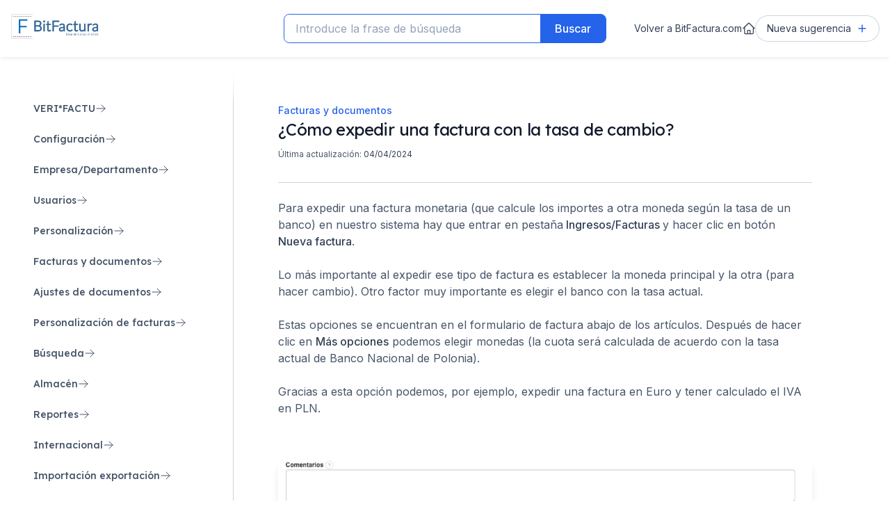

--- FILE ---
content_type: text/html; charset=utf-8
request_url: https://soporte.bitfactura.com/49315070--Como-expedir-una-factura-con-la-tasa-de-cambio-
body_size: 28548
content:
<!DOCTYPE html>
<!-- sugester template 'help_center' -->
<html lang="es">

<head>
  <!-- Google Tag Manager -->
  <script>(function (w, d, s, l, i) {
      w[l] = w[l] || []; w[l].push({
        'gtm.start':
          new Date().getTime(), event: 'gtm.js'
      }); var f = d.getElementsByTagName(s)[0],
        j = d.createElement(s), dl = l != 'dataLayer' ? '&l=' + l : ''; j.async = true; j.src =
          'https://www.googletagmanager.com/gtm.js?id=' + i + dl; f.parentNode.insertBefore(j, f);
    })(window, document, 'script', 'dataLayer', 'GTM-M5HD4PB');</script>
  <!-- End Google Tag Manager -->

  <!-- Site powered by Sugester.com -->
  <title>¿Cómo expedir una factura con la tasa de cambio?</title>
  <meta charset="utf-8" />
  <meta http-equiv="X-UA-Compatible" content="IE=edge" />
<script>window.NREUM||(NREUM={});NREUM.info={"beacon":"bam.eu01.nr-data.net","errorBeacon":"bam.eu01.nr-data.net","licenseKey":"NRJS-e6da58632e481857233","applicationID":"109137196","transactionName":"JhpeRQoXWF0GRBcTXRYBQx4LEFtGPFVNEEYKGA==","queueTime":0,"applicationTime":213,"agent":""}</script>
<script>(window.NREUM||(NREUM={})).init={ajax:{deny_list:["bam.eu01.nr-data.net"]},feature_flags:["soft_nav"]};(window.NREUM||(NREUM={})).loader_config={licenseKey:"NRJS-e6da58632e481857233",applicationID:"109137196",browserID:"109137366"};;/*! For license information please see nr-loader-rum-1.308.0.min.js.LICENSE.txt */
(()=>{var e,t,r={163:(e,t,r)=>{"use strict";r.d(t,{j:()=>E});var n=r(384),i=r(1741);var a=r(2555);r(860).K7.genericEvents;const s="experimental.resources",o="register",c=e=>{if(!e||"string"!=typeof e)return!1;try{document.createDocumentFragment().querySelector(e)}catch{return!1}return!0};var d=r(2614),u=r(944),l=r(8122);const f="[data-nr-mask]",g=e=>(0,l.a)(e,(()=>{const e={feature_flags:[],experimental:{allow_registered_children:!1,resources:!1},mask_selector:"*",block_selector:"[data-nr-block]",mask_input_options:{color:!1,date:!1,"datetime-local":!1,email:!1,month:!1,number:!1,range:!1,search:!1,tel:!1,text:!1,time:!1,url:!1,week:!1,textarea:!1,select:!1,password:!0}};return{ajax:{deny_list:void 0,block_internal:!0,enabled:!0,autoStart:!0},api:{get allow_registered_children(){return e.feature_flags.includes(o)||e.experimental.allow_registered_children},set allow_registered_children(t){e.experimental.allow_registered_children=t},duplicate_registered_data:!1},browser_consent_mode:{enabled:!1},distributed_tracing:{enabled:void 0,exclude_newrelic_header:void 0,cors_use_newrelic_header:void 0,cors_use_tracecontext_headers:void 0,allowed_origins:void 0},get feature_flags(){return e.feature_flags},set feature_flags(t){e.feature_flags=t},generic_events:{enabled:!0,autoStart:!0},harvest:{interval:30},jserrors:{enabled:!0,autoStart:!0},logging:{enabled:!0,autoStart:!0},metrics:{enabled:!0,autoStart:!0},obfuscate:void 0,page_action:{enabled:!0},page_view_event:{enabled:!0,autoStart:!0},page_view_timing:{enabled:!0,autoStart:!0},performance:{capture_marks:!1,capture_measures:!1,capture_detail:!0,resources:{get enabled(){return e.feature_flags.includes(s)||e.experimental.resources},set enabled(t){e.experimental.resources=t},asset_types:[],first_party_domains:[],ignore_newrelic:!0}},privacy:{cookies_enabled:!0},proxy:{assets:void 0,beacon:void 0},session:{expiresMs:d.wk,inactiveMs:d.BB},session_replay:{autoStart:!0,enabled:!1,preload:!1,sampling_rate:10,error_sampling_rate:100,collect_fonts:!1,inline_images:!1,fix_stylesheets:!0,mask_all_inputs:!0,get mask_text_selector(){return e.mask_selector},set mask_text_selector(t){c(t)?e.mask_selector="".concat(t,",").concat(f):""===t||null===t?e.mask_selector=f:(0,u.R)(5,t)},get block_class(){return"nr-block"},get ignore_class(){return"nr-ignore"},get mask_text_class(){return"nr-mask"},get block_selector(){return e.block_selector},set block_selector(t){c(t)?e.block_selector+=",".concat(t):""!==t&&(0,u.R)(6,t)},get mask_input_options(){return e.mask_input_options},set mask_input_options(t){t&&"object"==typeof t?e.mask_input_options={...t,password:!0}:(0,u.R)(7,t)}},session_trace:{enabled:!0,autoStart:!0},soft_navigations:{enabled:!0,autoStart:!0},spa:{enabled:!0,autoStart:!0},ssl:void 0,user_actions:{enabled:!0,elementAttributes:["id","className","tagName","type"]}}})());var p=r(6154),m=r(9324);let h=0;const v={buildEnv:m.F3,distMethod:m.Xs,version:m.xv,originTime:p.WN},b={consented:!1},y={appMetadata:{},get consented(){return this.session?.state?.consent||b.consented},set consented(e){b.consented=e},customTransaction:void 0,denyList:void 0,disabled:!1,harvester:void 0,isolatedBacklog:!1,isRecording:!1,loaderType:void 0,maxBytes:3e4,obfuscator:void 0,onerror:void 0,ptid:void 0,releaseIds:{},session:void 0,timeKeeper:void 0,registeredEntities:[],jsAttributesMetadata:{bytes:0},get harvestCount(){return++h}},_=e=>{const t=(0,l.a)(e,y),r=Object.keys(v).reduce((e,t)=>(e[t]={value:v[t],writable:!1,configurable:!0,enumerable:!0},e),{});return Object.defineProperties(t,r)};var w=r(5701);const x=e=>{const t=e.startsWith("http");e+="/",r.p=t?e:"https://"+e};var R=r(7836),k=r(3241);const A={accountID:void 0,trustKey:void 0,agentID:void 0,licenseKey:void 0,applicationID:void 0,xpid:void 0},S=e=>(0,l.a)(e,A),T=new Set;function E(e,t={},r,s){let{init:o,info:c,loader_config:d,runtime:u={},exposed:l=!0}=t;if(!c){const e=(0,n.pV)();o=e.init,c=e.info,d=e.loader_config}e.init=g(o||{}),e.loader_config=S(d||{}),c.jsAttributes??={},p.bv&&(c.jsAttributes.isWorker=!0),e.info=(0,a.D)(c);const f=e.init,m=[c.beacon,c.errorBeacon];T.has(e.agentIdentifier)||(f.proxy.assets&&(x(f.proxy.assets),m.push(f.proxy.assets)),f.proxy.beacon&&m.push(f.proxy.beacon),e.beacons=[...m],function(e){const t=(0,n.pV)();Object.getOwnPropertyNames(i.W.prototype).forEach(r=>{const n=i.W.prototype[r];if("function"!=typeof n||"constructor"===n)return;let a=t[r];e[r]&&!1!==e.exposed&&"micro-agent"!==e.runtime?.loaderType&&(t[r]=(...t)=>{const n=e[r](...t);return a?a(...t):n})})}(e),(0,n.US)("activatedFeatures",w.B)),u.denyList=[...f.ajax.deny_list||[],...f.ajax.block_internal?m:[]],u.ptid=e.agentIdentifier,u.loaderType=r,e.runtime=_(u),T.has(e.agentIdentifier)||(e.ee=R.ee.get(e.agentIdentifier),e.exposed=l,(0,k.W)({agentIdentifier:e.agentIdentifier,drained:!!w.B?.[e.agentIdentifier],type:"lifecycle",name:"initialize",feature:void 0,data:e.config})),T.add(e.agentIdentifier)}},384:(e,t,r)=>{"use strict";r.d(t,{NT:()=>s,US:()=>u,Zm:()=>o,bQ:()=>d,dV:()=>c,pV:()=>l});var n=r(6154),i=r(1863),a=r(1910);const s={beacon:"bam.nr-data.net",errorBeacon:"bam.nr-data.net"};function o(){return n.gm.NREUM||(n.gm.NREUM={}),void 0===n.gm.newrelic&&(n.gm.newrelic=n.gm.NREUM),n.gm.NREUM}function c(){let e=o();return e.o||(e.o={ST:n.gm.setTimeout,SI:n.gm.setImmediate||n.gm.setInterval,CT:n.gm.clearTimeout,XHR:n.gm.XMLHttpRequest,REQ:n.gm.Request,EV:n.gm.Event,PR:n.gm.Promise,MO:n.gm.MutationObserver,FETCH:n.gm.fetch,WS:n.gm.WebSocket},(0,a.i)(...Object.values(e.o))),e}function d(e,t){let r=o();r.initializedAgents??={},t.initializedAt={ms:(0,i.t)(),date:new Date},r.initializedAgents[e]=t}function u(e,t){o()[e]=t}function l(){return function(){let e=o();const t=e.info||{};e.info={beacon:s.beacon,errorBeacon:s.errorBeacon,...t}}(),function(){let e=o();const t=e.init||{};e.init={...t}}(),c(),function(){let e=o();const t=e.loader_config||{};e.loader_config={...t}}(),o()}},782:(e,t,r)=>{"use strict";r.d(t,{T:()=>n});const n=r(860).K7.pageViewTiming},860:(e,t,r)=>{"use strict";r.d(t,{$J:()=>u,K7:()=>c,P3:()=>d,XX:()=>i,Yy:()=>o,df:()=>a,qY:()=>n,v4:()=>s});const n="events",i="jserrors",a="browser/blobs",s="rum",o="browser/logs",c={ajax:"ajax",genericEvents:"generic_events",jserrors:i,logging:"logging",metrics:"metrics",pageAction:"page_action",pageViewEvent:"page_view_event",pageViewTiming:"page_view_timing",sessionReplay:"session_replay",sessionTrace:"session_trace",softNav:"soft_navigations",spa:"spa"},d={[c.pageViewEvent]:1,[c.pageViewTiming]:2,[c.metrics]:3,[c.jserrors]:4,[c.spa]:5,[c.ajax]:6,[c.sessionTrace]:7,[c.softNav]:8,[c.sessionReplay]:9,[c.logging]:10,[c.genericEvents]:11},u={[c.pageViewEvent]:s,[c.pageViewTiming]:n,[c.ajax]:n,[c.spa]:n,[c.softNav]:n,[c.metrics]:i,[c.jserrors]:i,[c.sessionTrace]:a,[c.sessionReplay]:a,[c.logging]:o,[c.genericEvents]:"ins"}},944:(e,t,r)=>{"use strict";r.d(t,{R:()=>i});var n=r(3241);function i(e,t){"function"==typeof console.debug&&(console.debug("New Relic Warning: https://github.com/newrelic/newrelic-browser-agent/blob/main/docs/warning-codes.md#".concat(e),t),(0,n.W)({agentIdentifier:null,drained:null,type:"data",name:"warn",feature:"warn",data:{code:e,secondary:t}}))}},1687:(e,t,r)=>{"use strict";r.d(t,{Ak:()=>d,Ze:()=>f,x3:()=>u});var n=r(3241),i=r(7836),a=r(3606),s=r(860),o=r(2646);const c={};function d(e,t){const r={staged:!1,priority:s.P3[t]||0};l(e),c[e].get(t)||c[e].set(t,r)}function u(e,t){e&&c[e]&&(c[e].get(t)&&c[e].delete(t),p(e,t,!1),c[e].size&&g(e))}function l(e){if(!e)throw new Error("agentIdentifier required");c[e]||(c[e]=new Map)}function f(e="",t="feature",r=!1){if(l(e),!e||!c[e].get(t)||r)return p(e,t);c[e].get(t).staged=!0,g(e)}function g(e){const t=Array.from(c[e]);t.every(([e,t])=>t.staged)&&(t.sort((e,t)=>e[1].priority-t[1].priority),t.forEach(([t])=>{c[e].delete(t),p(e,t)}))}function p(e,t,r=!0){const s=e?i.ee.get(e):i.ee,c=a.i.handlers;if(!s.aborted&&s.backlog&&c){if((0,n.W)({agentIdentifier:e,type:"lifecycle",name:"drain",feature:t}),r){const e=s.backlog[t],r=c[t];if(r){for(let t=0;e&&t<e.length;++t)m(e[t],r);Object.entries(r).forEach(([e,t])=>{Object.values(t||{}).forEach(t=>{t[0]?.on&&t[0]?.context()instanceof o.y&&t[0].on(e,t[1])})})}}s.isolatedBacklog||delete c[t],s.backlog[t]=null,s.emit("drain-"+t,[])}}function m(e,t){var r=e[1];Object.values(t[r]||{}).forEach(t=>{var r=e[0];if(t[0]===r){var n=t[1],i=e[3],a=e[2];n.apply(i,a)}})}},1738:(e,t,r)=>{"use strict";r.d(t,{U:()=>g,Y:()=>f});var n=r(3241),i=r(9908),a=r(1863),s=r(944),o=r(5701),c=r(3969),d=r(8362),u=r(860),l=r(4261);function f(e,t,r,a){const f=a||r;!f||f[e]&&f[e]!==d.d.prototype[e]||(f[e]=function(){(0,i.p)(c.xV,["API/"+e+"/called"],void 0,u.K7.metrics,r.ee),(0,n.W)({agentIdentifier:r.agentIdentifier,drained:!!o.B?.[r.agentIdentifier],type:"data",name:"api",feature:l.Pl+e,data:{}});try{return t.apply(this,arguments)}catch(e){(0,s.R)(23,e)}})}function g(e,t,r,n,s){const o=e.info;null===r?delete o.jsAttributes[t]:o.jsAttributes[t]=r,(s||null===r)&&(0,i.p)(l.Pl+n,[(0,a.t)(),t,r],void 0,"session",e.ee)}},1741:(e,t,r)=>{"use strict";r.d(t,{W:()=>a});var n=r(944),i=r(4261);class a{#e(e,...t){if(this[e]!==a.prototype[e])return this[e](...t);(0,n.R)(35,e)}addPageAction(e,t){return this.#e(i.hG,e,t)}register(e){return this.#e(i.eY,e)}recordCustomEvent(e,t){return this.#e(i.fF,e,t)}setPageViewName(e,t){return this.#e(i.Fw,e,t)}setCustomAttribute(e,t,r){return this.#e(i.cD,e,t,r)}noticeError(e,t){return this.#e(i.o5,e,t)}setUserId(e,t=!1){return this.#e(i.Dl,e,t)}setApplicationVersion(e){return this.#e(i.nb,e)}setErrorHandler(e){return this.#e(i.bt,e)}addRelease(e,t){return this.#e(i.k6,e,t)}log(e,t){return this.#e(i.$9,e,t)}start(){return this.#e(i.d3)}finished(e){return this.#e(i.BL,e)}recordReplay(){return this.#e(i.CH)}pauseReplay(){return this.#e(i.Tb)}addToTrace(e){return this.#e(i.U2,e)}setCurrentRouteName(e){return this.#e(i.PA,e)}interaction(e){return this.#e(i.dT,e)}wrapLogger(e,t,r){return this.#e(i.Wb,e,t,r)}measure(e,t){return this.#e(i.V1,e,t)}consent(e){return this.#e(i.Pv,e)}}},1863:(e,t,r)=>{"use strict";function n(){return Math.floor(performance.now())}r.d(t,{t:()=>n})},1910:(e,t,r)=>{"use strict";r.d(t,{i:()=>a});var n=r(944);const i=new Map;function a(...e){return e.every(e=>{if(i.has(e))return i.get(e);const t="function"==typeof e?e.toString():"",r=t.includes("[native code]"),a=t.includes("nrWrapper");return r||a||(0,n.R)(64,e?.name||t),i.set(e,r),r})}},2555:(e,t,r)=>{"use strict";r.d(t,{D:()=>o,f:()=>s});var n=r(384),i=r(8122);const a={beacon:n.NT.beacon,errorBeacon:n.NT.errorBeacon,licenseKey:void 0,applicationID:void 0,sa:void 0,queueTime:void 0,applicationTime:void 0,ttGuid:void 0,user:void 0,account:void 0,product:void 0,extra:void 0,jsAttributes:{},userAttributes:void 0,atts:void 0,transactionName:void 0,tNamePlain:void 0};function s(e){try{return!!e.licenseKey&&!!e.errorBeacon&&!!e.applicationID}catch(e){return!1}}const o=e=>(0,i.a)(e,a)},2614:(e,t,r)=>{"use strict";r.d(t,{BB:()=>s,H3:()=>n,g:()=>d,iL:()=>c,tS:()=>o,uh:()=>i,wk:()=>a});const n="NRBA",i="SESSION",a=144e5,s=18e5,o={STARTED:"session-started",PAUSE:"session-pause",RESET:"session-reset",RESUME:"session-resume",UPDATE:"session-update"},c={SAME_TAB:"same-tab",CROSS_TAB:"cross-tab"},d={OFF:0,FULL:1,ERROR:2}},2646:(e,t,r)=>{"use strict";r.d(t,{y:()=>n});class n{constructor(e){this.contextId=e}}},2843:(e,t,r)=>{"use strict";r.d(t,{G:()=>a,u:()=>i});var n=r(3878);function i(e,t=!1,r,i){(0,n.DD)("visibilitychange",function(){if(t)return void("hidden"===document.visibilityState&&e());e(document.visibilityState)},r,i)}function a(e,t,r){(0,n.sp)("pagehide",e,t,r)}},3241:(e,t,r)=>{"use strict";r.d(t,{W:()=>a});var n=r(6154);const i="newrelic";function a(e={}){try{n.gm.dispatchEvent(new CustomEvent(i,{detail:e}))}catch(e){}}},3606:(e,t,r)=>{"use strict";r.d(t,{i:()=>a});var n=r(9908);a.on=s;var i=a.handlers={};function a(e,t,r,a){s(a||n.d,i,e,t,r)}function s(e,t,r,i,a){a||(a="feature"),e||(e=n.d);var s=t[a]=t[a]||{};(s[r]=s[r]||[]).push([e,i])}},3878:(e,t,r)=>{"use strict";function n(e,t){return{capture:e,passive:!1,signal:t}}function i(e,t,r=!1,i){window.addEventListener(e,t,n(r,i))}function a(e,t,r=!1,i){document.addEventListener(e,t,n(r,i))}r.d(t,{DD:()=>a,jT:()=>n,sp:()=>i})},3969:(e,t,r)=>{"use strict";r.d(t,{TZ:()=>n,XG:()=>o,rs:()=>i,xV:()=>s,z_:()=>a});const n=r(860).K7.metrics,i="sm",a="cm",s="storeSupportabilityMetrics",o="storeEventMetrics"},4234:(e,t,r)=>{"use strict";r.d(t,{W:()=>a});var n=r(7836),i=r(1687);class a{constructor(e,t){this.agentIdentifier=e,this.ee=n.ee.get(e),this.featureName=t,this.blocked=!1}deregisterDrain(){(0,i.x3)(this.agentIdentifier,this.featureName)}}},4261:(e,t,r)=>{"use strict";r.d(t,{$9:()=>d,BL:()=>o,CH:()=>g,Dl:()=>_,Fw:()=>y,PA:()=>h,Pl:()=>n,Pv:()=>k,Tb:()=>l,U2:()=>a,V1:()=>R,Wb:()=>x,bt:()=>b,cD:()=>v,d3:()=>w,dT:()=>c,eY:()=>p,fF:()=>f,hG:()=>i,k6:()=>s,nb:()=>m,o5:()=>u});const n="api-",i="addPageAction",a="addToTrace",s="addRelease",o="finished",c="interaction",d="log",u="noticeError",l="pauseReplay",f="recordCustomEvent",g="recordReplay",p="register",m="setApplicationVersion",h="setCurrentRouteName",v="setCustomAttribute",b="setErrorHandler",y="setPageViewName",_="setUserId",w="start",x="wrapLogger",R="measure",k="consent"},5289:(e,t,r)=>{"use strict";r.d(t,{GG:()=>s,Qr:()=>c,sB:()=>o});var n=r(3878),i=r(6389);function a(){return"undefined"==typeof document||"complete"===document.readyState}function s(e,t){if(a())return e();const r=(0,i.J)(e),s=setInterval(()=>{a()&&(clearInterval(s),r())},500);(0,n.sp)("load",r,t)}function o(e){if(a())return e();(0,n.DD)("DOMContentLoaded",e)}function c(e){if(a())return e();(0,n.sp)("popstate",e)}},5607:(e,t,r)=>{"use strict";r.d(t,{W:()=>n});const n=(0,r(9566).bz)()},5701:(e,t,r)=>{"use strict";r.d(t,{B:()=>a,t:()=>s});var n=r(3241);const i=new Set,a={};function s(e,t){const r=t.agentIdentifier;a[r]??={},e&&"object"==typeof e&&(i.has(r)||(t.ee.emit("rumresp",[e]),a[r]=e,i.add(r),(0,n.W)({agentIdentifier:r,loaded:!0,drained:!0,type:"lifecycle",name:"load",feature:void 0,data:e})))}},6154:(e,t,r)=>{"use strict";r.d(t,{OF:()=>c,RI:()=>i,WN:()=>u,bv:()=>a,eN:()=>l,gm:()=>s,mw:()=>o,sb:()=>d});var n=r(1863);const i="undefined"!=typeof window&&!!window.document,a="undefined"!=typeof WorkerGlobalScope&&("undefined"!=typeof self&&self instanceof WorkerGlobalScope&&self.navigator instanceof WorkerNavigator||"undefined"!=typeof globalThis&&globalThis instanceof WorkerGlobalScope&&globalThis.navigator instanceof WorkerNavigator),s=i?window:"undefined"!=typeof WorkerGlobalScope&&("undefined"!=typeof self&&self instanceof WorkerGlobalScope&&self||"undefined"!=typeof globalThis&&globalThis instanceof WorkerGlobalScope&&globalThis),o=Boolean("hidden"===s?.document?.visibilityState),c=/iPad|iPhone|iPod/.test(s.navigator?.userAgent),d=c&&"undefined"==typeof SharedWorker,u=((()=>{const e=s.navigator?.userAgent?.match(/Firefox[/\s](\d+\.\d+)/);Array.isArray(e)&&e.length>=2&&e[1]})(),Date.now()-(0,n.t)()),l=()=>"undefined"!=typeof PerformanceNavigationTiming&&s?.performance?.getEntriesByType("navigation")?.[0]?.responseStart},6389:(e,t,r)=>{"use strict";function n(e,t=500,r={}){const n=r?.leading||!1;let i;return(...r)=>{n&&void 0===i&&(e.apply(this,r),i=setTimeout(()=>{i=clearTimeout(i)},t)),n||(clearTimeout(i),i=setTimeout(()=>{e.apply(this,r)},t))}}function i(e){let t=!1;return(...r)=>{t||(t=!0,e.apply(this,r))}}r.d(t,{J:()=>i,s:()=>n})},6630:(e,t,r)=>{"use strict";r.d(t,{T:()=>n});const n=r(860).K7.pageViewEvent},7699:(e,t,r)=>{"use strict";r.d(t,{It:()=>a,KC:()=>o,No:()=>i,qh:()=>s});var n=r(860);const i=16e3,a=1e6,s="SESSION_ERROR",o={[n.K7.logging]:!0,[n.K7.genericEvents]:!1,[n.K7.jserrors]:!1,[n.K7.ajax]:!1}},7836:(e,t,r)=>{"use strict";r.d(t,{P:()=>o,ee:()=>c});var n=r(384),i=r(8990),a=r(2646),s=r(5607);const o="nr@context:".concat(s.W),c=function e(t,r){var n={},s={},u={},l=!1;try{l=16===r.length&&d.initializedAgents?.[r]?.runtime.isolatedBacklog}catch(e){}var f={on:p,addEventListener:p,removeEventListener:function(e,t){var r=n[e];if(!r)return;for(var i=0;i<r.length;i++)r[i]===t&&r.splice(i,1)},emit:function(e,r,n,i,a){!1!==a&&(a=!0);if(c.aborted&&!i)return;t&&a&&t.emit(e,r,n);var o=g(n);m(e).forEach(e=>{e.apply(o,r)});var d=v()[s[e]];d&&d.push([f,e,r,o]);return o},get:h,listeners:m,context:g,buffer:function(e,t){const r=v();if(t=t||"feature",f.aborted)return;Object.entries(e||{}).forEach(([e,n])=>{s[n]=t,t in r||(r[t]=[])})},abort:function(){f._aborted=!0,Object.keys(f.backlog).forEach(e=>{delete f.backlog[e]})},isBuffering:function(e){return!!v()[s[e]]},debugId:r,backlog:l?{}:t&&"object"==typeof t.backlog?t.backlog:{},isolatedBacklog:l};return Object.defineProperty(f,"aborted",{get:()=>{let e=f._aborted||!1;return e||(t&&(e=t.aborted),e)}}),f;function g(e){return e&&e instanceof a.y?e:e?(0,i.I)(e,o,()=>new a.y(o)):new a.y(o)}function p(e,t){n[e]=m(e).concat(t)}function m(e){return n[e]||[]}function h(t){return u[t]=u[t]||e(f,t)}function v(){return f.backlog}}(void 0,"globalEE"),d=(0,n.Zm)();d.ee||(d.ee=c)},8122:(e,t,r)=>{"use strict";r.d(t,{a:()=>i});var n=r(944);function i(e,t){try{if(!e||"object"!=typeof e)return(0,n.R)(3);if(!t||"object"!=typeof t)return(0,n.R)(4);const r=Object.create(Object.getPrototypeOf(t),Object.getOwnPropertyDescriptors(t)),a=0===Object.keys(r).length?e:r;for(let s in a)if(void 0!==e[s])try{if(null===e[s]){r[s]=null;continue}Array.isArray(e[s])&&Array.isArray(t[s])?r[s]=Array.from(new Set([...e[s],...t[s]])):"object"==typeof e[s]&&"object"==typeof t[s]?r[s]=i(e[s],t[s]):r[s]=e[s]}catch(e){r[s]||(0,n.R)(1,e)}return r}catch(e){(0,n.R)(2,e)}}},8362:(e,t,r)=>{"use strict";r.d(t,{d:()=>a});var n=r(9566),i=r(1741);class a extends i.W{agentIdentifier=(0,n.LA)(16)}},8374:(e,t,r)=>{r.nc=(()=>{try{return document?.currentScript?.nonce}catch(e){}return""})()},8990:(e,t,r)=>{"use strict";r.d(t,{I:()=>i});var n=Object.prototype.hasOwnProperty;function i(e,t,r){if(n.call(e,t))return e[t];var i=r();if(Object.defineProperty&&Object.keys)try{return Object.defineProperty(e,t,{value:i,writable:!0,enumerable:!1}),i}catch(e){}return e[t]=i,i}},9324:(e,t,r)=>{"use strict";r.d(t,{F3:()=>i,Xs:()=>a,xv:()=>n});const n="1.308.0",i="PROD",a="CDN"},9566:(e,t,r)=>{"use strict";r.d(t,{LA:()=>o,bz:()=>s});var n=r(6154);const i="xxxxxxxx-xxxx-4xxx-yxxx-xxxxxxxxxxxx";function a(e,t){return e?15&e[t]:16*Math.random()|0}function s(){const e=n.gm?.crypto||n.gm?.msCrypto;let t,r=0;return e&&e.getRandomValues&&(t=e.getRandomValues(new Uint8Array(30))),i.split("").map(e=>"x"===e?a(t,r++).toString(16):"y"===e?(3&a()|8).toString(16):e).join("")}function o(e){const t=n.gm?.crypto||n.gm?.msCrypto;let r,i=0;t&&t.getRandomValues&&(r=t.getRandomValues(new Uint8Array(e)));const s=[];for(var o=0;o<e;o++)s.push(a(r,i++).toString(16));return s.join("")}},9908:(e,t,r)=>{"use strict";r.d(t,{d:()=>n,p:()=>i});var n=r(7836).ee.get("handle");function i(e,t,r,i,a){a?(a.buffer([e],i),a.emit(e,t,r)):(n.buffer([e],i),n.emit(e,t,r))}}},n={};function i(e){var t=n[e];if(void 0!==t)return t.exports;var a=n[e]={exports:{}};return r[e](a,a.exports,i),a.exports}i.m=r,i.d=(e,t)=>{for(var r in t)i.o(t,r)&&!i.o(e,r)&&Object.defineProperty(e,r,{enumerable:!0,get:t[r]})},i.f={},i.e=e=>Promise.all(Object.keys(i.f).reduce((t,r)=>(i.f[r](e,t),t),[])),i.u=e=>"nr-rum-1.308.0.min.js",i.o=(e,t)=>Object.prototype.hasOwnProperty.call(e,t),e={},t="NRBA-1.308.0.PROD:",i.l=(r,n,a,s)=>{if(e[r])e[r].push(n);else{var o,c;if(void 0!==a)for(var d=document.getElementsByTagName("script"),u=0;u<d.length;u++){var l=d[u];if(l.getAttribute("src")==r||l.getAttribute("data-webpack")==t+a){o=l;break}}if(!o){c=!0;var f={296:"sha512-+MIMDsOcckGXa1EdWHqFNv7P+JUkd5kQwCBr3KE6uCvnsBNUrdSt4a/3/L4j4TxtnaMNjHpza2/erNQbpacJQA=="};(o=document.createElement("script")).charset="utf-8",i.nc&&o.setAttribute("nonce",i.nc),o.setAttribute("data-webpack",t+a),o.src=r,0!==o.src.indexOf(window.location.origin+"/")&&(o.crossOrigin="anonymous"),f[s]&&(o.integrity=f[s])}e[r]=[n];var g=(t,n)=>{o.onerror=o.onload=null,clearTimeout(p);var i=e[r];if(delete e[r],o.parentNode&&o.parentNode.removeChild(o),i&&i.forEach(e=>e(n)),t)return t(n)},p=setTimeout(g.bind(null,void 0,{type:"timeout",target:o}),12e4);o.onerror=g.bind(null,o.onerror),o.onload=g.bind(null,o.onload),c&&document.head.appendChild(o)}},i.r=e=>{"undefined"!=typeof Symbol&&Symbol.toStringTag&&Object.defineProperty(e,Symbol.toStringTag,{value:"Module"}),Object.defineProperty(e,"__esModule",{value:!0})},i.p="https://js-agent.newrelic.com/",(()=>{var e={374:0,840:0};i.f.j=(t,r)=>{var n=i.o(e,t)?e[t]:void 0;if(0!==n)if(n)r.push(n[2]);else{var a=new Promise((r,i)=>n=e[t]=[r,i]);r.push(n[2]=a);var s=i.p+i.u(t),o=new Error;i.l(s,r=>{if(i.o(e,t)&&(0!==(n=e[t])&&(e[t]=void 0),n)){var a=r&&("load"===r.type?"missing":r.type),s=r&&r.target&&r.target.src;o.message="Loading chunk "+t+" failed: ("+a+": "+s+")",o.name="ChunkLoadError",o.type=a,o.request=s,n[1](o)}},"chunk-"+t,t)}};var t=(t,r)=>{var n,a,[s,o,c]=r,d=0;if(s.some(t=>0!==e[t])){for(n in o)i.o(o,n)&&(i.m[n]=o[n]);if(c)c(i)}for(t&&t(r);d<s.length;d++)a=s[d],i.o(e,a)&&e[a]&&e[a][0](),e[a]=0},r=self["webpackChunk:NRBA-1.308.0.PROD"]=self["webpackChunk:NRBA-1.308.0.PROD"]||[];r.forEach(t.bind(null,0)),r.push=t.bind(null,r.push.bind(r))})(),(()=>{"use strict";i(8374);var e=i(8362),t=i(860);const r=Object.values(t.K7);var n=i(163);var a=i(9908),s=i(1863),o=i(4261),c=i(1738);var d=i(1687),u=i(4234),l=i(5289),f=i(6154),g=i(944),p=i(384);const m=e=>f.RI&&!0===e?.privacy.cookies_enabled;function h(e){return!!(0,p.dV)().o.MO&&m(e)&&!0===e?.session_trace.enabled}var v=i(6389),b=i(7699);class y extends u.W{constructor(e,t){super(e.agentIdentifier,t),this.agentRef=e,this.abortHandler=void 0,this.featAggregate=void 0,this.loadedSuccessfully=void 0,this.onAggregateImported=new Promise(e=>{this.loadedSuccessfully=e}),this.deferred=Promise.resolve(),!1===e.init[this.featureName].autoStart?this.deferred=new Promise((t,r)=>{this.ee.on("manual-start-all",(0,v.J)(()=>{(0,d.Ak)(e.agentIdentifier,this.featureName),t()}))}):(0,d.Ak)(e.agentIdentifier,t)}importAggregator(e,t,r={}){if(this.featAggregate)return;const n=async()=>{let n;await this.deferred;try{if(m(e.init)){const{setupAgentSession:t}=await i.e(296).then(i.bind(i,3305));n=t(e)}}catch(e){(0,g.R)(20,e),this.ee.emit("internal-error",[e]),(0,a.p)(b.qh,[e],void 0,this.featureName,this.ee)}try{if(!this.#t(this.featureName,n,e.init))return(0,d.Ze)(this.agentIdentifier,this.featureName),void this.loadedSuccessfully(!1);const{Aggregate:i}=await t();this.featAggregate=new i(e,r),e.runtime.harvester.initializedAggregates.push(this.featAggregate),this.loadedSuccessfully(!0)}catch(e){(0,g.R)(34,e),this.abortHandler?.(),(0,d.Ze)(this.agentIdentifier,this.featureName,!0),this.loadedSuccessfully(!1),this.ee&&this.ee.abort()}};f.RI?(0,l.GG)(()=>n(),!0):n()}#t(e,r,n){if(this.blocked)return!1;switch(e){case t.K7.sessionReplay:return h(n)&&!!r;case t.K7.sessionTrace:return!!r;default:return!0}}}var _=i(6630),w=i(2614),x=i(3241);class R extends y{static featureName=_.T;constructor(e){var t;super(e,_.T),this.setupInspectionEvents(e.agentIdentifier),t=e,(0,c.Y)(o.Fw,function(e,r){"string"==typeof e&&("/"!==e.charAt(0)&&(e="/"+e),t.runtime.customTransaction=(r||"http://custom.transaction")+e,(0,a.p)(o.Pl+o.Fw,[(0,s.t)()],void 0,void 0,t.ee))},t),this.importAggregator(e,()=>i.e(296).then(i.bind(i,3943)))}setupInspectionEvents(e){const t=(t,r)=>{t&&(0,x.W)({agentIdentifier:e,timeStamp:t.timeStamp,loaded:"complete"===t.target.readyState,type:"window",name:r,data:t.target.location+""})};(0,l.sB)(e=>{t(e,"DOMContentLoaded")}),(0,l.GG)(e=>{t(e,"load")}),(0,l.Qr)(e=>{t(e,"navigate")}),this.ee.on(w.tS.UPDATE,(t,r)=>{(0,x.W)({agentIdentifier:e,type:"lifecycle",name:"session",data:r})})}}class k extends e.d{constructor(e){var t;(super(),f.gm)?(this.features={},(0,p.bQ)(this.agentIdentifier,this),this.desiredFeatures=new Set(e.features||[]),this.desiredFeatures.add(R),(0,n.j)(this,e,e.loaderType||"agent"),t=this,(0,c.Y)(o.cD,function(e,r,n=!1){if("string"==typeof e){if(["string","number","boolean"].includes(typeof r)||null===r)return(0,c.U)(t,e,r,o.cD,n);(0,g.R)(40,typeof r)}else(0,g.R)(39,typeof e)},t),function(e){(0,c.Y)(o.Dl,function(t,r=!1){if("string"!=typeof t&&null!==t)return void(0,g.R)(41,typeof t);const n=e.info.jsAttributes["enduser.id"];r&&null!=n&&n!==t?(0,a.p)(o.Pl+"setUserIdAndResetSession",[t],void 0,"session",e.ee):(0,c.U)(e,"enduser.id",t,o.Dl,!0)},e)}(this),function(e){(0,c.Y)(o.nb,function(t){if("string"==typeof t||null===t)return(0,c.U)(e,"application.version",t,o.nb,!1);(0,g.R)(42,typeof t)},e)}(this),function(e){(0,c.Y)(o.d3,function(){e.ee.emit("manual-start-all")},e)}(this),function(e){(0,c.Y)(o.Pv,function(t=!0){if("boolean"==typeof t){if((0,a.p)(o.Pl+o.Pv,[t],void 0,"session",e.ee),e.runtime.consented=t,t){const t=e.features.page_view_event;t.onAggregateImported.then(e=>{const r=t.featAggregate;e&&!r.sentRum&&r.sendRum()})}}else(0,g.R)(65,typeof t)},e)}(this),this.run()):(0,g.R)(21)}get config(){return{info:this.info,init:this.init,loader_config:this.loader_config,runtime:this.runtime}}get api(){return this}run(){try{const e=function(e){const t={};return r.forEach(r=>{t[r]=!!e[r]?.enabled}),t}(this.init),n=[...this.desiredFeatures];n.sort((e,r)=>t.P3[e.featureName]-t.P3[r.featureName]),n.forEach(r=>{if(!e[r.featureName]&&r.featureName!==t.K7.pageViewEvent)return;if(r.featureName===t.K7.spa)return void(0,g.R)(67);const n=function(e){switch(e){case t.K7.ajax:return[t.K7.jserrors];case t.K7.sessionTrace:return[t.K7.ajax,t.K7.pageViewEvent];case t.K7.sessionReplay:return[t.K7.sessionTrace];case t.K7.pageViewTiming:return[t.K7.pageViewEvent];default:return[]}}(r.featureName).filter(e=>!(e in this.features));n.length>0&&(0,g.R)(36,{targetFeature:r.featureName,missingDependencies:n}),this.features[r.featureName]=new r(this)})}catch(e){(0,g.R)(22,e);for(const e in this.features)this.features[e].abortHandler?.();const t=(0,p.Zm)();delete t.initializedAgents[this.agentIdentifier]?.features,delete this.sharedAggregator;return t.ee.get(this.agentIdentifier).abort(),!1}}}var A=i(2843),S=i(782);class T extends y{static featureName=S.T;constructor(e){super(e,S.T),f.RI&&((0,A.u)(()=>(0,a.p)("docHidden",[(0,s.t)()],void 0,S.T,this.ee),!0),(0,A.G)(()=>(0,a.p)("winPagehide",[(0,s.t)()],void 0,S.T,this.ee)),this.importAggregator(e,()=>i.e(296).then(i.bind(i,2117))))}}var E=i(3969);class I extends y{static featureName=E.TZ;constructor(e){super(e,E.TZ),f.RI&&document.addEventListener("securitypolicyviolation",e=>{(0,a.p)(E.xV,["Generic/CSPViolation/Detected"],void 0,this.featureName,this.ee)}),this.importAggregator(e,()=>i.e(296).then(i.bind(i,9623)))}}new k({features:[R,T,I],loaderType:"lite"})})()})();</script>
  <meta name="viewport" content="width=device-width, initial-scale=1" />

  <meta name="Description"
    content="¿Cómo expedir una factura con la tasa de cambio? - Crea y envía documentos " />
  	<link rel="shortcut icon" type="image/x-icon" href="//assets.sugester.com/assets/sugester_favicon-9f20fcdc95b229d5c8c27cfb6e0308058656d11e8ddb9875cadd256f96ddbb45.ico" />

  <link rel="canonical" href="https://soporte.bitfactura.com/49315070--Como-expedir-una-factura-con-la-tasa-de-cambio-" />

  <!-- External CSS -->
  <!-- 		<link rel="stylesheet" href="https://maxcdn.bootstrapcdn.com/bootstrap/3.3.2/css/bootstrap.min.css">
 -->
  <!-- Template CSS -->
  <!-- 		<link rel="stylesheet" media="screen" href="//assets.sugester.com/assets/templates/helpcenter-1.0.0-e7aa983353ec8b9aee9845e603516a469cfc656a8c89202bc7a14da93d988dd5.css" />
 -->
  <!-- Custom CSS -->
  <!-- 	<link href="/app/forums/7069/custom_style" media="screen" rel="stylesheet" type="text/css" />
  -->
  <!-- Custom CSS END -->

  <!-- Tailwind -->
  <link rel="stylesheet" href="https://assets.intum.net/assets/siteor/fakturownia-www-1.0-5727cffe.css">

  <!-- External JS -->
  <script src="//ajax.googleapis.com/ajax/libs/jquery/2.1.3/jquery.min.js"></script>
  <!-- puedes cambiar por otros jQuery o zepto -->
  <script src="//maxcdn.bootstrapcdn.com/bootstrap/3.3.2/js/bootstrap.min.js"></script>
  <!-- importantes para esta plantilla, puedes eliminar en otras -->

  <!-- El menu del administrador de la parte de arriba puede ser eliminado -->
  
  <!-- Menu del administrador END -->

  <!-- Sistema HEAD, no eliminar -->
  <script src="//assets.sugester.com/assets/template_system_head-86cf806487d3dbe6c9f91de1e42b37a14bb7e6c9548e2971c08dfb5521140fe2.js"></script>

<script>
//SuS.gen_mini_js
SuS.add_tt({"confirm":"¿Estás seguro?","confirm_reload":"Hay que refrescar la página. ¿Refrescar ahora?","delete_confirm":"¿Estás seguro de que quieres eliminar?","delete":"Eliminar","conversation_destroyed":"Conversación eliminada","conversation_destroyed_for_guest":"El historial del visitante ha sido borrado","delete_confirm_for_guest":"¿Estás seguro de que quieres borrar el historial de chat del visitante?","file.edit_folder_name":"Editar el nombre de carpeta","file.new_folder_name":"Inserta nombre de carpeta","file.warning_remove_folder":"¡OJO! ¿Estás seguro de que quieres eliminar esta carpeta? ¡Eliminarás todos los archivos y sub-carpetas!","button.add_attachments":"Adjuntar archivos","button.add_attachments_dropbox":"Añadir archivos de Dropbox","button.choose_from_drive_drag_drop_files":"Selecciona / Suelta archivos aquí","contact.found_duplicates":"Entradas similares han sido encontradas","contact.contact":"Contacto","client.client":"Cliente","post.show_history":"Mostrar la parte escondida","post.hide":"Esconder","appendix.file_may_not_work":"Possible mistake","common.message_delete":"¿Eliminar el mensaje?","common.errors":"Errores","fakturownia.warning_enable_multipass_server":"La integración con BitFactura requiere que se active el ingreso multipass en Sugester. ¿Quieres continuar?","fakturownia.multipass_server_is_busy":"La integración con BitFactura requiere que se active el ingreso multipass en Sugester. ¡El ingreso multipass ya está activo! Desactívalo y vuelve a activarlo.","fakturownia.unmatched_users_sugester":"Usuarios de Sugester que no han sido conectados con ningún usuario de BitFactura (usuario y/o contraseña no coherentes)","fakturownia.unmatched_users_fakturownia":"Usuarios de BitFactura que no han sido conectados con ningún usuario de Sugester (usuario y/o contraseña no coherentes)","fakturownia.no_users_matched":"Ninguno de los usuarios del Sugester y BitFactura ha sido conectado. ¡Los usuarios han de tener el mismo usuario y la misma contraseña!","fakturownia.matched_users":"Usuarios conectados (usuario y contraseña coherentes)","fakturownia.bad_scope":"Scope inválido. Para resolver el problema, ponte en contacto con el Equipo de BitFacrura","account.fakturownia_integration_error.wrong_api":"La clave API está incorrecta","account.fakturownia_integration_error.empty_params":"La clave API está en blanco","account.fakturownia_integration_error.no_user":"Usuario erróneo","account.fakturownia_integration_error.test_failes":"test_failes","account.fakturownia_integration_error.fakturownia_is_not_ready":"La configuración de ajustes de BitFactura no deja activar la opción de ingreso multipass. Para posibilitarlo, entre en su cuenta de BitFactura y cambie la manera de ingreso por la \"por defecto\".","dashboard.users":"Usuarios","deal.error.create_wzk":"Errores al crear SMc","deal.error.create_wz":"Error al crear SM","client.merge_contacts.warning":"Esta acción va a unir los contactos que tienen la misma dirección de correo electrónico o número de teléfono. ¿Quieres continuar?","client.merge_contacts.done":"Contactos fusionados:","tag.name":"Nombre","post.todo_modal.header":"Nueva tarea","common.edit_title":"Edición","button.save":"Guardar","task.message.title_and_content_empty":"No se puede añadir tareas sin título o descripción","post.task_created":"Tarea creada","post.something_went_wrong":"Something went wrong","common.message.updated":"Cambios guardados.","template.more":"Más","template.less":"Less","report.kind_options.projects":"Tasks within projects","setting.options.something_went_wrong":"Something went wrong","common.confirm":"¿Estás seguro?","tag.tags_delete_warning":"This action will delete all selected tags and remove this tags from all tagged elements. You can not revert this action.","client.merge_clients_error":"The main client hasn't been selected or too little items has been chosen","client.created_at":"Creado","comment.send":"Enviar","comment.save":"Guardar","comment.internal":"Add internal comment","post.reply_header":"Responder","post.reply_header_internal":"Internal comment","comment.add_and_resolve":"Add and resolve","comment.send_and_resolve":"Enviar y cerrar","comment.close":"Cerrar","comment.cancel":"Cancel"});SuS.add_paths({"file_categories":"/app/file_categories","edit_file_categories":"/app/file_categories/edit","files":"/app/files","set_mailchimp_integration_account":"/app/account/set_mailchimp_integration","find_duplicates_contacts":"/app/contacts/find_duplicates","delete_all_found_posts":"/app/posts/delete_all_found","fwd_att2_posts":"/app/posts/fwd_att2","is_file_readable":"/app/appendixes/is_file_readable","fakturownia_set_integration_account":"/app/account/fakturownia_set_integration","fakturownia_redirect_to_account":"/app/account/fakturownia_redirect_to","fakturownia_diff_users_account":"/app/account/fakturownia_diff_users","save_draft_posts":"/app/posts/save_draft","clients":"/app/clients","helpdesk":"/app","check_email_limit_emails":"/app/emails/check_email_limit","send_activation_email_message_emails":"/app/emails/send_activation_email_message","merge_clients":"/app/clients/merge","clients_to_merge_clients":"/app/clients/clients_to_merge"});SuS.post.consts={"HIDE_HISTORY_BUTTON_DIV_CLASS":"sHistBtnDiv","HIDE_HISTORY_BUTTON_CLASS":"sugester_history_button","CKEDITOR_HIDDEN_ELEMENT":"ckeditor_hidden_element","RATING_FOOTER_DIV_CLASS":"sugester_rating_footer","FOOTER_DIV_CLASS":"sugester_footer"};SuS.appendix.consts={"AUTHENTICATE_URL_ACTION":"app/appendixes/get_authenticated_url","jobs":{},"forms":{}};SuS.consts={"mailchimp_additional_fields":["mailchimp_api_token","mailchimp_server_prefix","mailchimp_on_delete_from_sugester","mailchimp_on_delete_from_mailchimp","integration_mailchimp"],"ckeditor_options":{"customConfig":"","extraPlugins":"xml,ajax","removePlugins":"contextmenu,tableselection,tabletools,liststyle","filebrowserBrowseUrl":"/app/files?wysiwyg=true","autoParagraph":false,"entities":false,"uiColor":"#eeeeee","disableNativeSpellChecker":false,"allowedContent":true,"toolbar":[{"name":"links","items":["Link"]},{"name":"basicstyles","items":["Bold","Italic","Underline","TextColor","BGColor"]},{"name":"insert","items":["Image","PasteText","PasteFromWord"]},{"name":"paragraph","items":["NumberedList","BulletedList","-","Outdent","Indent","-","Blockquote","-","JustifyLeft","JustifyCenter","JustifyBlock"]},{"name":"styles","items":["Font","Format","Styles"]},{"name":"document","items":["Source","Unlink","RemoveFormat"]}]},"mode":"mini","locale":null,"gus_replaces_data":null};SuS.dropbox.init({"integrated":false,"accessToken":null});SuS.pending_alerts=[];
</script>


	<!- analytics_code blank -->          	

<meta name="csrf-param" content="authenticity_token" />
<meta name="csrf-token" content="cLaODElJf83BOCR19PkWDpZvCQtW6ouqrObx8WLCiHTPmod5cgnaDqdpxa3AjRvq1SZ88UpIGTvwVQM/m0ikOg==" />


<script>
      if(window.innerWidth<500){
        var scriptTag = document.createElement('SCRIPT');
        var theHead = document.querySelector('head');
                                 
        scriptTag.setAttribute('async','');
        scriptTag.setAttribute('src','https://www.googletagmanager.com/gtag/js?id=UA-129482417-1')                         
                                 
        theHead.appendChild(scriptTag)  
                                 
        setTimeout(function(){
          window.dataLayer = window.dataLayer || [];
          function gtag(){dataLayer.push(arguments);}
          gtag('js', new Date());

          gtag('config', 'UA-129482417-1');
          console.log('low')

        },300);
      }                           
        
</script>

<style type="text/css" media="all">
  /* Placeholder text for the chat input field */
  #intum-webchat-widget-input:empty::before {
    content: "Empieza a escribir aquí..."; /* Hiszpański (ES) */
    color: #a0a0a0;
  }
</style>

<!-- Intum Chat Widget #1055 START -->
<div class="sugester-widget" id="intum-webchat-widget"></div>
<link rel="stylesheet" href="https://widgets.intum.net/appstore/lib/sugester-widget-1.0.css">
<script>
  var intumEchoOrigin = "wss://echo.intum.net";
  var intumChatConfig = {
    accountUrl: "https://fakturownia.intum.com",
      account_id: 1,
      user_id: null,
      widget_id: 1055,
      widget_token: "jvCxEhk63ckjHEWjWxT",
      client_id: null,
      contact_id: null,
      email: "",
      checksum: "3288de74ef9cd636422fa71d13a72e8ed3a6b45301de05cca2f9419b13d26682",
      sound_notifications: false,
      locale: "es"
  };
</script>
<script src="https://widgets.intum.net/widgets/app/intum-chat-widget-1.1.js"></script>
<script>webChatWidget = new IntumWebchatWidget(intumChatConfig, intumEchoOrigin);</script>
<!-- Intum Chat Widget #1055 END -->


<!-- 

<div class="sugester_callback_widget_outline" id="sugester_widget_selector_61"></div> 
         
          <link rel="stylesheet" href="//assets.sugester.com/assets/intl-tel-input-15.0.0/build/css/intlTelInput-440597ae08290975c9776567cf8fc662ef558cabbc6fb32380b54e36e9c35828.css">
          <script src="//assets.sugester.com/assets/intl-tel-input-15.0.0/build/js/intlTelInput-jquery-de7bd6988c116508faf70b7ffee22fd8d513232c814c1c007ed8bffdbac6e9f8.js"></script>


          <script src="https://cdn.intum.com/0/r/radgost/autocall/ore14p4JS7OmZm0LpD/autocall.js"></script>

-->

  <!-- Sistema HEAD END -->

  <!-- fonty -->
  <link rel="preconnect" href="https://fonts.googleapis.com">
  <link rel="preconnect" href="https://fonts.gstatic.com" crossorigin>
  <link
    href="https://fonts.googleapis.com/css2?family=Inter:wght@400;500;600;700&family=Lexend:wght@400;500;600;700&display=swap"
    rel="stylesheet">

  <!-- Style syntax -->
  <style>
    /* common styles */
    h1,
    h2,
    h3,
    h4,
    h5 {
      font-family: 'Lexend', sans-serif;
    }

    * {
      font-family: 'Inter', sans-serif;
    }

    #main_help_content .help_article_content a,
    #main_help_content .help_article_content a strong {
      color: #2563eb !important;
    }


    /* Search style start */
    input#query_q:focus {
      --tw-ring-color: none;
    }

    .search_resoults ul.list-group {
      display: grid;
      grid-template-columns: repeat(1, 1fr);
      gap: 1rem;
    }

    .search_resoults li.list-group-item.help_article_lead {
      border-radius: 0.75rem;
      border: 1px solid #e2e7f0;
      padding: 24px;
    }

    .search_resoults li.list-group-item.help_article_lead h4 a {
      font-size: 16px;
      line-height: 24px;
      color: #2563eb;
    }

    .search_resoults li.list-group-item.help_article_lead .text-muted.help_article_info.small._timeago {
      font-size: 14px;
      color: #475569;
    }

    div#help_article_group {
      max-width: 80rem;
      margin: 0 auto;
      padding: 0.25rem 1rem;
    }

    .breadcrumb {
      padding-bottom: 1rem;
    }

    .breadcrumb a {
      color: #64748b;
      transition: 0.2s;
    }

    .breadcrumb a:hover {
      color: #475569;
    }



    @media (min-width: 768px) {
      .search_resoults ul.list-group {
        grid-template-columns: repeat(2, 1fr);
      }
    }

    @media (min-width: 1024px) {
      .search_resoults ul.list-group {
        grid-template-columns: repeat(3, 1fr);
      }
    }

    /* Search style end */

    /* Profile style start */

    #user_page {
      max-width: 80rem;
      margin: 0 auto;
      padding: 0.25rem 1rem;
      display: grid;
      grid-template-columns: repeat(1, 1fr);
    }

    #user_page .breadcrumb {
      display: flex;
      gap: 0.8rem;
    }

    .nav.nav-tabs.small {
      padding-top: 2rem;
    }

    .row:nth-child(2) {
      grid-column: 1 / -1;
      padding-top: 2rem;
    }



    .tab-content .list-group-item {
      border: 1px solid #e2e7f0;
      padding: 1.6rem;
    }

    .fb_login {
      margin-top: 1rem;
    }

    .fb_login a {
      display: flex;
      align-items: center;
      margin: 0.5rem 0;
    }

    .user_registered {
      font-weight: 300;
      font-size: 0.875rem;
      line-height: 1.25rem;
    }

    #user_page .a.edit_profile {
      color: #64748b;
      transition: 0.2s;
    }

    #user_page .a.edit_profile:hover {
      color: #475569;
    }

    h4.media-heading {
      font-size: 1.5rem;
      line-height: 2rem;
      margin-top: 1rem;
      color: #0f172a;
    }

    .media-body br {
      display: none;
    }

    #act_avatar img {
      border-radius: 999px;
    }

    #form_765 #fieldWithErrors_lavina_field_765_5602 label {
      border-radius: 999px;
      padding: 0.5rem 1rem !important;
      background: #64748b;
      font-weight: 500;
      color: #fff;
      box-shadow: none;
    }

    .tab-content .col-xs-8 {
      font-size: 1.1rem;
      line-height: 1.8rem;
      margin-top: 1rem;
      color: #0f172a;
    }



    @media (min-width: 1024px) {
      #user_page {
        padding: 0 2rem;
      }


      #user_page {
        grid-template-columns: repeat(3, 1fr);
      }

      .row:nth-child(2) {
        grid-column: 2 / -1;
      }
    }

    /* Profile style end */

    /* Login/register style start */

    .log_in_form,
    .new_user {
      max-width: 80rem;
      margin: 0 auto;
      padding: 0.25rem 1rem;
    }

    .log_in_form .col-sm-12,
    .new_user .col-sm-12 {
      display: flex;
      flex-direction: column;
      align-content: start;
      align-items: start;
    }

    #login,
    #password,
    #user_login,
    #user_email,
    #user_password,
    #user_first_name,
    #user_last_name,
    #user_phone {
      padding-right: 0.875rem;
      padding-top: 0.625rem;
      padding-bottom: 0.625rem;
      padding-left: 1rem;
      border-radius: 0.5rem;
      color: #334155;
      border: 1px solid #e2e8f0;
      margin: 0.7rem 0;
    }

    .log_in_form .btn-success,
    .new_user .btn-success {
      padding: 0.5rem 1rem;
      background: #7dd3fc;
      border-radius: 999px;
      color: #0f172a;
      font-weight: 500;
    }

    .new_user .btn-success {
      margin-top: 1rem;
    }

    .log_in_form h3,
    .new_user h3 {
      font-size: 1.5rem;
      line-height: 2rem;
      color: #0f172a;
      letter-spacing: -0.025em;
    }

    .new_user h3 {
      padding-bottom: 2rem;
    }

    .new_user .buttons a {
      display: inline-flex;
      align-items: center;
      margin-top: 1rem;
    }


    .log_in_form .col-sm-12 .small {
      display: flex;
      flex-wrap: wrap;
      gap: 0.5rem;
      padding-top: 2rem;
    }

    .log_in_form .col-sm-12 .small a {
      display: inline-flex;
      align-items: center;
    }

    /* wyszukiwanie style */
  </style>

</head>

<body class="help_feedback bg-white text-slate-700">



  <!-- Incluye: notificaciones del sistema  -->
  <!-- <span class="text-center"></span> -->


  <!-- header - menu górne -->
  <header class="sticky top-0 z-50 bg-white px-4 py-5 shadow-md shadow-slate-900/5 transition duration-500">
    <div class="max-w-7xl mx-auto flex flex-wrap items-center justify-between">
      <!-- mobile menu -->
      <div class="mr-6 flex lg:hidden"><button id="mobile-nav-btn" type="button" class="relative"
          aria-label="Open navigation"><svg aria-hidden="true" viewBox="0 0 24 24" fill="none" stroke-width="2"
            stroke-linecap="round" class="h-6 w-6 stroke-slate-500">
            <path d="M4 7h16M4 12h16M4 17h16"></path>
          </svg></button>
        <div
          style="position:absolute;width:1px;height:1px;padding:0;margin:-1px;overflow:hidden;clip:rect(0, 0, 0, 0);white-space:nowrap;border-width:0;display:none">
        </div>
        <div id="mobile-nav-container" class="hidden">
          <div
            class="fixed inset-0 z-50 flex items-start overflow-y-auto bg-slate-900/50 pr-10 backdrop-blur h-screen lg:hidden"
            aria-label="Navigation" id="mobile-nav" role="dialog" aria-modal="true" data-headlessui-state="open">
            <div class="min-h-full w-full max-w-xs bg-white px-4 pt-5 pb-12 sm:px-6" id="mobile-nav"
              data-headlessui-state="open">
              <div class="flex items-center"><button id="nav-close-btn" type="button" aria-label="Close navigation"
                  tabindex="0"><svg aria-hidden="true" viewBox="0 0 24 24" fill="none" stroke-width="2"
                    stroke-linecap="round" class="h-6 w-6 stroke-slate-500">
                    <path d="M5 5l14 14M19 5l-14 14"></path>
                  </svg></button><a class="ml-6" aria-label="Home page" href="/"><img class="h-9 w-auto"
                    src="https://fs.siteor.com/radgost/files/others/bw-sygnet.svg" alt=""></a></div>


              <nav class="text-base lg:text-sm mt-8 px-1">
                <a class="text-slate-700 hover:text-slate-900 text-base hidden sm:inline-flex items-center gap-1"
                  href="https://bitfactura.com"><span class="">Volver a BitFactura.com</span>
                  <svg xmlns="http://www.w3.org/2000/svg" fill="none" viewBox="0 0 24 24" stroke-width="1.5"
                    stroke="currentColor" class="w-5 h-5">
                    <path stroke-linecap="round" stroke-linejoin="round"
                      d="M2.25 12l8.954-8.955c.44-.439 1.152-.439 1.591 0L21.75 12M4.5 9.75v10.125c0 .621.504 1.125 1.125 1.125H9.75v-4.875c0-.621.504-1.125 1.125-1.125h2.25c.621 0 1.125.504 1.125 1.125V21h4.125c.621 0 1.125-.504 1.125-1.125V9.75M8.25 21h8.25" />
                  </svg>
                </a>
                <!-- kategorie mobile menu -->
                <ul role="list" class="space-y-6">

                  <li>
                    <h2 class="font-display font-medium text-slate-900 hover:text-slate-600">
                      <a href="/VERI-FACTU" class="w-full inline-flex items-center gap-2">
                        <span>VERI*FACTU</span>
                        <svg xmlns="http://www.w3.org/2000/svg" fill="none" viewBox="0 0 24 24" stroke-width="1.5"
                          stroke="currentColor" class="w-4 h-4">
                          <path stroke-linecap="round" stroke-linejoin="round"
                            d="M13.5 4.5L21 12m0 0l-7.5 7.5M21 12H3" />
                        </svg>
                      </a>
                    </h2>
                    <!-- lista podkategorii -->
                  </li>
                  <li>
                    <h2 class="font-display font-medium text-slate-900 hover:text-slate-600">
                      <a href="/Configuracion" class="w-full inline-flex items-center gap-2">
                        <span>Configuración</span>
                        <svg xmlns="http://www.w3.org/2000/svg" fill="none" viewBox="0 0 24 24" stroke-width="1.5"
                          stroke="currentColor" class="w-4 h-4">
                          <path stroke-linecap="round" stroke-linejoin="round"
                            d="M13.5 4.5L21 12m0 0l-7.5 7.5M21 12H3" />
                        </svg>
                      </a>
                    </h2>
                    <!-- lista podkategorii -->
                  </li>
                  <li>
                    <h2 class="font-display font-medium text-slate-900 hover:text-slate-600">
                      <a href="/Empresa-Departamento" class="w-full inline-flex items-center gap-2">
                        <span>Empresa/Departamento</span>
                        <svg xmlns="http://www.w3.org/2000/svg" fill="none" viewBox="0 0 24 24" stroke-width="1.5"
                          stroke="currentColor" class="w-4 h-4">
                          <path stroke-linecap="round" stroke-linejoin="round"
                            d="M13.5 4.5L21 12m0 0l-7.5 7.5M21 12H3" />
                        </svg>
                      </a>
                    </h2>
                    <!-- lista podkategorii -->
                  </li>
                  <li>
                    <h2 class="font-display font-medium text-slate-900 hover:text-slate-600">
                      <a href="/Usuarios" class="w-full inline-flex items-center gap-2">
                        <span>Usuarios</span>
                        <svg xmlns="http://www.w3.org/2000/svg" fill="none" viewBox="0 0 24 24" stroke-width="1.5"
                          stroke="currentColor" class="w-4 h-4">
                          <path stroke-linecap="round" stroke-linejoin="round"
                            d="M13.5 4.5L21 12m0 0l-7.5 7.5M21 12H3" />
                        </svg>
                      </a>
                    </h2>
                    <!-- lista podkategorii -->
                  </li>
                  <li>
                    <h2 class="font-display font-medium text-slate-900 hover:text-slate-600">
                      <a href="/Personalizacion" class="w-full inline-flex items-center gap-2">
                        <span>Personalización</span>
                        <svg xmlns="http://www.w3.org/2000/svg" fill="none" viewBox="0 0 24 24" stroke-width="1.5"
                          stroke="currentColor" class="w-4 h-4">
                          <path stroke-linecap="round" stroke-linejoin="round"
                            d="M13.5 4.5L21 12m0 0l-7.5 7.5M21 12H3" />
                        </svg>
                      </a>
                    </h2>
                    <!-- lista podkategorii -->
                  </li>
                  <li>
                    <h2 class="font-display font-medium text-slate-900 hover:text-slate-600">
                      <a href="/Facturas-y-documentos" class="w-full inline-flex items-center gap-2">
                        <span>Facturas y documentos</span>
                        <svg xmlns="http://www.w3.org/2000/svg" fill="none" viewBox="0 0 24 24" stroke-width="1.5"
                          stroke="currentColor" class="w-4 h-4">
                          <path stroke-linecap="round" stroke-linejoin="round"
                            d="M13.5 4.5L21 12m0 0l-7.5 7.5M21 12H3" />
                        </svg>
                      </a>
                    </h2>
                    <!-- lista podkategorii -->
                  </li>
                  <li>
                    <h2 class="font-display font-medium text-slate-900 hover:text-slate-600">
                      <a href="/Ajustes-de-documentos" class="w-full inline-flex items-center gap-2">
                        <span>Ajustes de documentos</span>
                        <svg xmlns="http://www.w3.org/2000/svg" fill="none" viewBox="0 0 24 24" stroke-width="1.5"
                          stroke="currentColor" class="w-4 h-4">
                          <path stroke-linecap="round" stroke-linejoin="round"
                            d="M13.5 4.5L21 12m0 0l-7.5 7.5M21 12H3" />
                        </svg>
                      </a>
                    </h2>
                    <!-- lista podkategorii -->
                  </li>
                  <li>
                    <h2 class="font-display font-medium text-slate-900 hover:text-slate-600">
                      <a href="/Personalizacion-de-facturas" class="w-full inline-flex items-center gap-2">
                        <span>Personalización de facturas</span>
                        <svg xmlns="http://www.w3.org/2000/svg" fill="none" viewBox="0 0 24 24" stroke-width="1.5"
                          stroke="currentColor" class="w-4 h-4">
                          <path stroke-linecap="round" stroke-linejoin="round"
                            d="M13.5 4.5L21 12m0 0l-7.5 7.5M21 12H3" />
                        </svg>
                      </a>
                    </h2>
                    <!-- lista podkategorii -->
                  </li>
                  <li>
                    <h2 class="font-display font-medium text-slate-900 hover:text-slate-600">
                      <a href="/B-squeda" class="w-full inline-flex items-center gap-2">
                        <span>Búsqueda</span>
                        <svg xmlns="http://www.w3.org/2000/svg" fill="none" viewBox="0 0 24 24" stroke-width="1.5"
                          stroke="currentColor" class="w-4 h-4">
                          <path stroke-linecap="round" stroke-linejoin="round"
                            d="M13.5 4.5L21 12m0 0l-7.5 7.5M21 12H3" />
                        </svg>
                      </a>
                    </h2>
                    <!-- lista podkategorii -->
                  </li>
                  <li>
                    <h2 class="font-display font-medium text-slate-900 hover:text-slate-600">
                      <a href="/Almac-n" class="w-full inline-flex items-center gap-2">
                        <span>Almacén</span>
                        <svg xmlns="http://www.w3.org/2000/svg" fill="none" viewBox="0 0 24 24" stroke-width="1.5"
                          stroke="currentColor" class="w-4 h-4">
                          <path stroke-linecap="round" stroke-linejoin="round"
                            d="M13.5 4.5L21 12m0 0l-7.5 7.5M21 12H3" />
                        </svg>
                      </a>
                    </h2>
                    <!-- lista podkategorii -->
                  </li>
                  <li>
                    <h2 class="font-display font-medium text-slate-900 hover:text-slate-600">
                      <a href="/Reportes" class="w-full inline-flex items-center gap-2">
                        <span>Reportes</span>
                        <svg xmlns="http://www.w3.org/2000/svg" fill="none" viewBox="0 0 24 24" stroke-width="1.5"
                          stroke="currentColor" class="w-4 h-4">
                          <path stroke-linecap="round" stroke-linejoin="round"
                            d="M13.5 4.5L21 12m0 0l-7.5 7.5M21 12H3" />
                        </svg>
                      </a>
                    </h2>
                    <!-- lista podkategorii -->
                  </li>
                  <li>
                    <h2 class="font-display font-medium text-slate-900 hover:text-slate-600">
                      <a href="/Internacional" class="w-full inline-flex items-center gap-2">
                        <span>Internacional</span>
                        <svg xmlns="http://www.w3.org/2000/svg" fill="none" viewBox="0 0 24 24" stroke-width="1.5"
                          stroke="currentColor" class="w-4 h-4">
                          <path stroke-linecap="round" stroke-linejoin="round"
                            d="M13.5 4.5L21 12m0 0l-7.5 7.5M21 12H3" />
                        </svg>
                      </a>
                    </h2>
                    <!-- lista podkategorii -->
                  </li>
                  <li>
                    <h2 class="font-display font-medium text-slate-900 hover:text-slate-600">
                      <a href="/Importacion-exportacion" class="w-full inline-flex items-center gap-2">
                        <span>Importación exportación</span>
                        <svg xmlns="http://www.w3.org/2000/svg" fill="none" viewBox="0 0 24 24" stroke-width="1.5"
                          stroke="currentColor" class="w-4 h-4">
                          <path stroke-linecap="round" stroke-linejoin="round"
                            d="M13.5 4.5L21 12m0 0l-7.5 7.5M21 12H3" />
                        </svg>
                      </a>
                    </h2>
                    <!-- lista podkategorii -->
                  </li>
                  <li>
                    <h2 class="font-display font-medium text-slate-900 hover:text-slate-600">
                      <a href="/Integracion" class="w-full inline-flex items-center gap-2">
                        <span>Integración</span>
                        <svg xmlns="http://www.w3.org/2000/svg" fill="none" viewBox="0 0 24 24" stroke-width="1.5"
                          stroke="currentColor" class="w-4 h-4">
                          <path stroke-linecap="round" stroke-linejoin="round"
                            d="M13.5 4.5L21 12m0 0l-7.5 7.5M21 12H3" />
                        </svg>
                      </a>
                    </h2>
                    <!-- lista podkategorii -->
                  </li>
                  <li>
                    <h2 class="font-display font-medium text-slate-900 hover:text-slate-600">
                      <a href="/Pagos-online" class="w-full inline-flex items-center gap-2">
                        <span>Pagos online</span>
                        <svg xmlns="http://www.w3.org/2000/svg" fill="none" viewBox="0 0 24 24" stroke-width="1.5"
                          stroke="currentColor" class="w-4 h-4">
                          <path stroke-linecap="round" stroke-linejoin="round"
                            d="M13.5 4.5L21 12m0 0l-7.5 7.5M21 12H3" />
                        </svg>
                      </a>
                    </h2>
                    <!-- lista podkategorii -->
                  </li>
                  <li>
                    <h2 class="font-display font-medium text-slate-900 hover:text-slate-600">
                      <a href="/Oficinas-de-contabilidad" class="w-full inline-flex items-center gap-2">
                        <span>Oficinas de contabilidad</span>
                        <svg xmlns="http://www.w3.org/2000/svg" fill="none" viewBox="0 0 24 24" stroke-width="1.5"
                          stroke="currentColor" class="w-4 h-4">
                          <path stroke-linecap="round" stroke-linejoin="round"
                            d="M13.5 4.5L21 12m0 0l-7.5 7.5M21 12H3" />
                        </svg>
                      </a>
                    </h2>
                    <!-- lista podkategorii -->
                  </li>
                  <li>
                    <h2 class="font-display font-medium text-slate-900 hover:text-slate-600">
                      <a href="/Seguridad" class="w-full inline-flex items-center gap-2">
                        <span>Seguridad</span>
                        <svg xmlns="http://www.w3.org/2000/svg" fill="none" viewBox="0 0 24 24" stroke-width="1.5"
                          stroke="currentColor" class="w-4 h-4">
                          <path stroke-linecap="round" stroke-linejoin="round"
                            d="M13.5 4.5L21 12m0 0l-7.5 7.5M21 12H3" />
                        </svg>
                      </a>
                    </h2>
                    <!-- lista podkategorii -->
                  </li>
                  <li>
                    <h2 class="font-display font-medium text-slate-900 hover:text-slate-600">
                      <a href="/Noticias" class="w-full inline-flex items-center gap-2">
                        <span>Noticias</span>
                        <svg xmlns="http://www.w3.org/2000/svg" fill="none" viewBox="0 0 24 24" stroke-width="1.5"
                          stroke="currentColor" class="w-4 h-4">
                          <path stroke-linecap="round" stroke-linejoin="round"
                            d="M13.5 4.5L21 12m0 0l-7.5 7.5M21 12H3" />
                        </svg>
                      </a>
                    </h2>
                    <!-- lista podkategorii -->
                  </li>


                </ul>
              </nav>
            </div>
          </div>
        </div>
      </div>
      <!-- mobile menu end -->
      <div class="relative flex flex-grow basis-0 items-start"><a aria-label="Home page" href="/">
          <!-- LOGO MOBILE -->

          <!-- LOGO DESKTOP -->
          <div class="">
            <a href="/" class="inline-flex items-center gap-2">
              <img class="h-9 w-auto" src="https://fs.siteor.com/radgost/files/others/bw-sygnet.svg" alt="">
              <img class="h-9 w-auto hidden lg:block"
                src="https://fs.siteor.com/radgost/files/bitfactura-2024/img/bit-factura-logo-knowledge-base.png"
                alt="">
            </a>
          </div>

        </a></div>
      <div class="hidden lg:block -my-5 mr-6 sm:mr-8 md:mr-0">
        <form id="helpdesk_search" action="https://soporte.bitfactura.com/" style="margin-top:0"
          data-gtm-form-interact-id="0" class="">
          <div class="bg-white border border-blue-600 flex form-group gap-2 items-center rounded-lg">

            <input class="xl:min-w-[350px] outline-0 placeholder-slate-400 px-4 py-2 rounded-lg w-full" id="query_q"
              name="q" placeholder="Introduce la frase de búsqueda"
              style="width:100%;/* min-width: 300px; */ border: none;" type="text" data-gtm-form-interact-field-id="0">

            <input
              class="w-28 cursor-pointer group inline-flex items-center justify-center rounded-r-md bg-blue-600 py-2 pr-4 pl-4 text-base font-medium text-white hover:bg-blue-500 hover:text-slate-100 focus:outline-none focus-visible:outline-2 focus-visible:outline-offset-2 focus-visible:outline-blue-600 active:bg-blue-800 active:text-blue-100"
              style="margin-top:0" type="submit" value="Buscar">

          </div>
        </form>
      </div>
      <div class="relative flex basis-0 justify-end items-center gap-6 sm:gap-4 md:flex-grow">


        <a class="text-slate-700 hover:text-slate-900 text-sm hidden sm:inline-flex items-center gap-1 min-w-[160px]"
          href="https://bitfactura.com"><span class="">Volver a BitFactura.com</span>
          <svg xmlns="http://www.w3.org/2000/svg" fill="none" viewBox="0 0 24 24" stroke-width="1.5"
            stroke="currentColor" class="w-5 h-5">
            <path stroke-linecap="round" stroke-linejoin="round"
              d="M2.25 12l8.954-8.955c.44-.439 1.152-.439 1.591 0L21.75 12M4.5 9.75v10.125c0 .621.504 1.125 1.125 1.125H9.75v-4.875c0-.621.504-1.125 1.125-1.125h2.25c.621 0 1.125.504 1.125 1.125V21h4.125c.621 0 1.125-.504 1.125-1.125V9.75M8.25 21h8.25" />
          </svg>
        </a>
        <a style="min-width: 149px;"
          class="group inline-flex ring-1 items-center justify-center rounded-full py-2 px-4 text-sm focus:outline-none ring-slate-300 text-slate-700 hover:text-slate-900 hover:bg-slate-100 active:bg-slate-100 active:text-slate-600 focus-visible:outline-blue-600 focus-visible:ring-slate-300"
          href="https://sugester.bitfactura.com/?new=yes&kind=private"><span class="mr-2">Nueva sugerencia</span>
          <svg xmlns="http://www.w3.org/2000/svg" fill="none" viewBox="0 0 24 24" stroke-width="2" stroke="currentColor"
            class="w-4 h-4 text-blue-600">
            <path stroke-linecap="round" stroke-linejoin="round" d="M12 4.5v15m7.5-7.5h-15"></path>
          </svg>

        </a>
      </div>
    </div>
  </header>


  <!-- Incluye: el contenido principal de página -->

  

<!-- https://syntax.tailwindui.com/ -->

<style>
  /* post styles */

  * {
    scroll-padding-top: 100px;
    scroll-behavior: smooth;
  }

  .help_article_content {
    color: #475569;
  }

  .help_article_content h1,
  .help_article_content h2,
  .help_article_content h3,
  .help_article_content h4,
  .help_article_content h5 {
    color: #0f172a;
  }

  .help_article_content h2 {
    font-size: 1.25rem;
    padding: 0.65rem 0;
  }

  .help_article_content p {
    padding-bottom: 1rem;
  }

  .help_article_content strong,
  .help_article_content b {
    font-weight: 500;
    color: #334155;
  }

  .help_article_content ul {
    list-style: disc;
    list-style-position: inside;
    padding-bottom: 1rem;
  }

  .help_article_content img {
    margin: 1.25rem 0;
    box-shadow: 0 10px 15px -3px rgb(0 0 0 / 0.1), 0 4px 6px -4px rgb(0 0 0 / 0.1);
    border-radius: 10px;
  }


  #lavina_form_765 {
    border-top: none !important;
  }

  /* comments style start */

  .header_panel {
    display: none;
  }

  .media span.pull-left.text-center {
    display: flex;
    align-items: center;
    gap: 0.4rem;
    margin-bottom: 0.8rem;
    color: #0f172a;
  }

  .media span.pull-left.text-center img {
    border-radius: 999px;
  }


  .comment_form a.pull-right.go-back {
    display: none;
  }

  .comment_form .user_info.col-sm-2.text-center {
    display: flex;
    align-items: center;
    gap: 1rem;
    margin: 1rem 0;
    color: #0f172a;
  }

  span.label.label-success.answered_mark {
    display: inline-flex;
    align-items: center;
    transform: translateY(-2px);
    border-radius: 9999px;
    background: #2563eb;
    color: #fff;
    font-size: 0.75rem;
    line-height: 1rem;
    margin-bottom: 0.2rem;
    padding: 0.125rem 0.625rem;
  }

  .us_login1 img,
  .user_info img {
    border-radius: 999px;
  }

  form.new_comment {
    padding-top: 1rem;
  }

  #comment1 {
    padding-top: 0;
  }

  #comment1 br {
    display: none;
  }

  input#comment_email,
  input#comment_nick {
    width: 100%;
    border-radius: 8px;
    padding: 0.5rem 1rem;
    border: 1px solid #cbd5e1;
    background: #fff;
    color: #0f172a;
    margin-bottom: 0.8rem;
  }

  #comment_content {
    width: 100%;
    border-radius: 8px;
    padding: 0.5rem 1rem;
    border: 1px solid #cbd5e1;
    background: #fff;
    color: #0f172a;
  }

  #new_comment_submit {
    display: inline-flex;
    align-items: center;
    padding: 0.5rem 1rem;
    font-size: 0.875rem;
    line-height: 1.25rem;
    font-weight: 500;
    border-radius: 9999px;
    background: #2563eb;
    color: #fff;
    text-align: center;
    cursor: pointer;
    margin-top: 0.5rem;
  }

  #comment_attachments_attachments_container span.btn.btn-link.fileinput-button {
    padding: 0.5rem 1rem;
    margin: 12px 0;
    display: flex;
    border: 1px dashed #cbd5e1;
    border-radius: 8px;
  }

  button#add_comment_attachments_attachment_btn {
    width: 100%;
    text-align: left;
  }

  #comments a.inplace_edit {
    display: inline-flex;
    align-items: center;
    border-radius: 999px;
    padding: 3px 12px;
    margin: 5px 0;
    border: 1px solid #dc2626;
    color: #334155;
    font-size: 12px;
    font-weight: 500;
  }

  a.delete_field {
    color: #ef4444;
  }

  .post_image_place img {
    margin: 15px 0;
    border-radius: 6px;
    max-width: 300px;
    border: 1px solid #cbd5e1;
    border-radius: 6px;
  }

  #comments span.text-muted.small._timeago {
    font-size: 12px;
  }

  #comments .media {
    padding: 8px 0;
  }

  .attachment_list {
    border-top: 1px solid #e5e7eb;
    margin-top: 6px;
    padding-top: 4px;
  }

  .attachment_list ul.list-group li.list-group-item.active {
    font-size: 14px;
  }

  .attachment_list a {
    color: #2563eb;
    font-size: 12px;
    line-height: 20px;
  }


  /* comments style end */

  @font-face {
    font-family: 'Lexend';
    font-style: normal;
    font-weight: 100 900;
    font-display: swap;
    src: url(/fonts/kb-syntax/lexend.woff2) format('woff2');
  }

  @font-face {
    font-family: 'Inter';
    font-weight: 100 900;
    font-display: block;
    font-style: normal;
    font-named-instance: 'Regular';
    src: url('/fonts/kb-syntax/Inter-roman.var.woff2') format('woff2');
  }

  @font-face {
    font-family: 'Inter';
    font-weight: 100 900;
    font-display: block;
    font-style: italic;
    font-named-instance: 'Italic';
    src: url('/fonts/kb-syntax/Inter-italic.var.woff2') format('woff2');
  }

  /* TM Style */
  .max-w-8xl {
    max-width: 88rem;
  }
</style>

<div class="bg-white">


  <!-- Sidebar lewy -->
  <div class="relative mx-auto flex max-w-7xl justify-center sm:px-2 lg:px-8 xl:px-12">
    <div class="hidden lg:relative lg:block lg:flex-none">
      <div class="absolute top-6 bottom-0 right-0 hidden h-12 w-px bg-gradient-to-t from-slate-300 lg:block z-30">
      </div>
      <div class="absolute bottom-0 right-0 hidden h-12 w-px bg-gradient-to-b from-slate-300 lg:block z-30">
      </div>
      <div class="absolute top-16 bottom-10 right-0 hidden w-px bg-slate-300 lg:block z-30"></div>

      <div class="absolute inset-y-0 right-0 w-[50vw] bg-white"></div>
      <div class="sticky top-[4.5rem] -ml-0.5 h-[calc(100vh-4.5rem)] overflow-y-auto py-16 pl-0.5">


        <nav class="text-base lg:text-sm w-64 pr-8 xl:w-72 xl:pr-16">
          <!-- kategorie w sidebarze -->

          <ul role="list" class="space-y-6">
            <li>
              <h2 class="font-display font-medium text-slate-600 hover:text-slate-800">
                <a href="/VERI-FACTU" class="w-full inline-flex items-center gap-2">
                  <span>VERI*FACTU</span>
                  <svg xmlns="http://www.w3.org/2000/svg" fill="none" viewBox="0 0 24 24" stroke-width="1.5"
                    stroke="currentColor" class="w-4 h-4">
                    <path stroke-linecap="round" stroke-linejoin="round" d="M13.5 4.5L21 12m0 0l-7.5 7.5M21 12H3" />
                  </svg>
                </a>
              </h2>
              <!-- lista podkategorii -->
            </li>
            <li>
              <h2 class="font-display font-medium text-slate-600 hover:text-slate-800">
                <a href="/Configuracion" class="w-full inline-flex items-center gap-2">
                  <span>Configuración</span>
                  <svg xmlns="http://www.w3.org/2000/svg" fill="none" viewBox="0 0 24 24" stroke-width="1.5"
                    stroke="currentColor" class="w-4 h-4">
                    <path stroke-linecap="round" stroke-linejoin="round" d="M13.5 4.5L21 12m0 0l-7.5 7.5M21 12H3" />
                  </svg>
                </a>
              </h2>
              <!-- lista podkategorii -->
            </li>
            <li>
              <h2 class="font-display font-medium text-slate-600 hover:text-slate-800">
                <a href="/Empresa-Departamento" class="w-full inline-flex items-center gap-2">
                  <span>Empresa/Departamento</span>
                  <svg xmlns="http://www.w3.org/2000/svg" fill="none" viewBox="0 0 24 24" stroke-width="1.5"
                    stroke="currentColor" class="w-4 h-4">
                    <path stroke-linecap="round" stroke-linejoin="round" d="M13.5 4.5L21 12m0 0l-7.5 7.5M21 12H3" />
                  </svg>
                </a>
              </h2>
              <!-- lista podkategorii -->
            </li>
            <li>
              <h2 class="font-display font-medium text-slate-600 hover:text-slate-800">
                <a href="/Usuarios" class="w-full inline-flex items-center gap-2">
                  <span>Usuarios</span>
                  <svg xmlns="http://www.w3.org/2000/svg" fill="none" viewBox="0 0 24 24" stroke-width="1.5"
                    stroke="currentColor" class="w-4 h-4">
                    <path stroke-linecap="round" stroke-linejoin="round" d="M13.5 4.5L21 12m0 0l-7.5 7.5M21 12H3" />
                  </svg>
                </a>
              </h2>
              <!-- lista podkategorii -->
            </li>
            <li>
              <h2 class="font-display font-medium text-slate-600 hover:text-slate-800">
                <a href="/Personalizacion" class="w-full inline-flex items-center gap-2">
                  <span>Personalización</span>
                  <svg xmlns="http://www.w3.org/2000/svg" fill="none" viewBox="0 0 24 24" stroke-width="1.5"
                    stroke="currentColor" class="w-4 h-4">
                    <path stroke-linecap="round" stroke-linejoin="round" d="M13.5 4.5L21 12m0 0l-7.5 7.5M21 12H3" />
                  </svg>
                </a>
              </h2>
              <!-- lista podkategorii -->
            </li>
            <li>
              <h2 class="font-display font-medium text-slate-600 hover:text-slate-800">
                <a href="/Facturas-y-documentos" class="w-full inline-flex items-center gap-2">
                  <span>Facturas y documentos</span>
                  <svg xmlns="http://www.w3.org/2000/svg" fill="none" viewBox="0 0 24 24" stroke-width="1.5"
                    stroke="currentColor" class="w-4 h-4">
                    <path stroke-linecap="round" stroke-linejoin="round" d="M13.5 4.5L21 12m0 0l-7.5 7.5M21 12H3" />
                  </svg>
                </a>
              </h2>
              <!-- lista podkategorii -->
            </li>
            <li>
              <h2 class="font-display font-medium text-slate-600 hover:text-slate-800">
                <a href="/Ajustes-de-documentos" class="w-full inline-flex items-center gap-2">
                  <span>Ajustes de documentos</span>
                  <svg xmlns="http://www.w3.org/2000/svg" fill="none" viewBox="0 0 24 24" stroke-width="1.5"
                    stroke="currentColor" class="w-4 h-4">
                    <path stroke-linecap="round" stroke-linejoin="round" d="M13.5 4.5L21 12m0 0l-7.5 7.5M21 12H3" />
                  </svg>
                </a>
              </h2>
              <!-- lista podkategorii -->
            </li>
            <li>
              <h2 class="font-display font-medium text-slate-600 hover:text-slate-800">
                <a href="/Personalizacion-de-facturas" class="w-full inline-flex items-center gap-2">
                  <span>Personalización de facturas</span>
                  <svg xmlns="http://www.w3.org/2000/svg" fill="none" viewBox="0 0 24 24" stroke-width="1.5"
                    stroke="currentColor" class="w-4 h-4">
                    <path stroke-linecap="round" stroke-linejoin="round" d="M13.5 4.5L21 12m0 0l-7.5 7.5M21 12H3" />
                  </svg>
                </a>
              </h2>
              <!-- lista podkategorii -->
            </li>
            <li>
              <h2 class="font-display font-medium text-slate-600 hover:text-slate-800">
                <a href="/B-squeda" class="w-full inline-flex items-center gap-2">
                  <span>Búsqueda</span>
                  <svg xmlns="http://www.w3.org/2000/svg" fill="none" viewBox="0 0 24 24" stroke-width="1.5"
                    stroke="currentColor" class="w-4 h-4">
                    <path stroke-linecap="round" stroke-linejoin="round" d="M13.5 4.5L21 12m0 0l-7.5 7.5M21 12H3" />
                  </svg>
                </a>
              </h2>
              <!-- lista podkategorii -->
            </li>
            <li>
              <h2 class="font-display font-medium text-slate-600 hover:text-slate-800">
                <a href="/Almac-n" class="w-full inline-flex items-center gap-2">
                  <span>Almacén</span>
                  <svg xmlns="http://www.w3.org/2000/svg" fill="none" viewBox="0 0 24 24" stroke-width="1.5"
                    stroke="currentColor" class="w-4 h-4">
                    <path stroke-linecap="round" stroke-linejoin="round" d="M13.5 4.5L21 12m0 0l-7.5 7.5M21 12H3" />
                  </svg>
                </a>
              </h2>
              <!-- lista podkategorii -->
            </li>
            <li>
              <h2 class="font-display font-medium text-slate-600 hover:text-slate-800">
                <a href="/Reportes" class="w-full inline-flex items-center gap-2">
                  <span>Reportes</span>
                  <svg xmlns="http://www.w3.org/2000/svg" fill="none" viewBox="0 0 24 24" stroke-width="1.5"
                    stroke="currentColor" class="w-4 h-4">
                    <path stroke-linecap="round" stroke-linejoin="round" d="M13.5 4.5L21 12m0 0l-7.5 7.5M21 12H3" />
                  </svg>
                </a>
              </h2>
              <!-- lista podkategorii -->
            </li>
            <li>
              <h2 class="font-display font-medium text-slate-600 hover:text-slate-800">
                <a href="/Internacional" class="w-full inline-flex items-center gap-2">
                  <span>Internacional</span>
                  <svg xmlns="http://www.w3.org/2000/svg" fill="none" viewBox="0 0 24 24" stroke-width="1.5"
                    stroke="currentColor" class="w-4 h-4">
                    <path stroke-linecap="round" stroke-linejoin="round" d="M13.5 4.5L21 12m0 0l-7.5 7.5M21 12H3" />
                  </svg>
                </a>
              </h2>
              <!-- lista podkategorii -->
            </li>
            <li>
              <h2 class="font-display font-medium text-slate-600 hover:text-slate-800">
                <a href="/Importacion-exportacion" class="w-full inline-flex items-center gap-2">
                  <span>Importación exportación</span>
                  <svg xmlns="http://www.w3.org/2000/svg" fill="none" viewBox="0 0 24 24" stroke-width="1.5"
                    stroke="currentColor" class="w-4 h-4">
                    <path stroke-linecap="round" stroke-linejoin="round" d="M13.5 4.5L21 12m0 0l-7.5 7.5M21 12H3" />
                  </svg>
                </a>
              </h2>
              <!-- lista podkategorii -->
            </li>
            <li>
              <h2 class="font-display font-medium text-slate-600 hover:text-slate-800">
                <a href="/Integracion" class="w-full inline-flex items-center gap-2">
                  <span>Integración</span>
                  <svg xmlns="http://www.w3.org/2000/svg" fill="none" viewBox="0 0 24 24" stroke-width="1.5"
                    stroke="currentColor" class="w-4 h-4">
                    <path stroke-linecap="round" stroke-linejoin="round" d="M13.5 4.5L21 12m0 0l-7.5 7.5M21 12H3" />
                  </svg>
                </a>
              </h2>
              <!-- lista podkategorii -->
            </li>
            <li>
              <h2 class="font-display font-medium text-slate-600 hover:text-slate-800">
                <a href="/Pagos-online" class="w-full inline-flex items-center gap-2">
                  <span>Pagos online</span>
                  <svg xmlns="http://www.w3.org/2000/svg" fill="none" viewBox="0 0 24 24" stroke-width="1.5"
                    stroke="currentColor" class="w-4 h-4">
                    <path stroke-linecap="round" stroke-linejoin="round" d="M13.5 4.5L21 12m0 0l-7.5 7.5M21 12H3" />
                  </svg>
                </a>
              </h2>
              <!-- lista podkategorii -->
            </li>
            <li>
              <h2 class="font-display font-medium text-slate-600 hover:text-slate-800">
                <a href="/Oficinas-de-contabilidad" class="w-full inline-flex items-center gap-2">
                  <span>Oficinas de contabilidad</span>
                  <svg xmlns="http://www.w3.org/2000/svg" fill="none" viewBox="0 0 24 24" stroke-width="1.5"
                    stroke="currentColor" class="w-4 h-4">
                    <path stroke-linecap="round" stroke-linejoin="round" d="M13.5 4.5L21 12m0 0l-7.5 7.5M21 12H3" />
                  </svg>
                </a>
              </h2>
              <!-- lista podkategorii -->
            </li>
            <li>
              <h2 class="font-display font-medium text-slate-600 hover:text-slate-800">
                <a href="/Seguridad" class="w-full inline-flex items-center gap-2">
                  <span>Seguridad</span>
                  <svg xmlns="http://www.w3.org/2000/svg" fill="none" viewBox="0 0 24 24" stroke-width="1.5"
                    stroke="currentColor" class="w-4 h-4">
                    <path stroke-linecap="round" stroke-linejoin="round" d="M13.5 4.5L21 12m0 0l-7.5 7.5M21 12H3" />
                  </svg>
                </a>
              </h2>
              <!-- lista podkategorii -->
            </li>
            <li>
              <h2 class="font-display font-medium text-slate-600 hover:text-slate-800">
                <a href="/Noticias" class="w-full inline-flex items-center gap-2">
                  <span>Noticias</span>
                  <svg xmlns="http://www.w3.org/2000/svg" fill="none" viewBox="0 0 24 24" stroke-width="1.5"
                    stroke="currentColor" class="w-4 h-4">
                    <path stroke-linecap="round" stroke-linejoin="round" d="M13.5 4.5L21 12m0 0l-7.5 7.5M21 12H3" />
                  </svg>
                </a>
              </h2>
              <!-- lista podkategorii -->
            </li>


          </ul>

        </nav>
      </div>
    </div>
    <div id="main_help_content" class="min-w-0 max-w-2xl flex-auto px-4 py-16 lg:max-w-none lg:pr-0 lg:pl-8 xl:px-16">
      <article>

        <div class="container text-white">

          <div class="row">

            <div id="main_content" class=" text-slate-700 max-w-none">

              <div class="">

                <!-- beadcrumbs -->
                <!-- <nav class="flex" aria-label="Breadcrumb">
                    <ol role="list" class="flex items-center space-x-4">

                      <li>
                        <div class="flex items-center">
                          <svg class="h-5 w-5 flex-shrink-0 text-gray-400" viewBox="0 0 20 20" fill="currentColor"
                            aria-hidden="true">
                            <path fill-rule="evenodd"
                              d="M7.21 14.77a.75.75 0 01.02-1.06L11.168 10 7.23 6.29a.75.75 0 111.04-1.08l4.5 4.25a.75.75 0 010 1.08l-4.5 4.25a.75.75 0 01-1.06-.02z"
                              clip-rule="evenodd" />
                          </svg>
                          <a href="/Facturas-y-documentos" class="ml-4 text-sm font-medium text-gray-500 hover:text-gray-700"
                            aria-current="page">Facturas y documentos</a>
                        </div>
                      </li>
                    </ol>
                  </nav> -->

                <a href="/Facturas-y-documentos" class="text-sm font-medium text-blue-600 transition-all hover:text-blue-500"
                  aria-current="page">Facturas y documentos</a>


                <div class="helpdesk" id="single_help">

                  <div class="row">

                    <div>

                      <div class="article_header">

                        <h1
                          class="font-display text-2xl tracking-tight text-slate-900 mb-2 inline-flex items-center gap-2">
                          ¿Cómo expedir una factura con la tasa de cambio?</h1>







                        <div class="text-left text-xs">
                          <span class="small m-t-xs last_updated">
                            <!-- <p>
                              <span class="font-medium text-slate-800">Creado: </span>
                              <span>29/09/2019</span>
                            </p> -->

                            <p class="pt-1">
                              <span class="text-slate-600">Última actualización: </span>
                              <span>04/04/2024</span>
                            </p>
                          </span>
                        </div>


                        <div class="text-xs pt-2">

                          <!--   -->


                          <!-- <p></p> -->


                        </div>





                        <hr class="my-6 border-slate-300" />

                      </div> <!-- article_header -->

                      <div class="help_article_content">

                        <p>Para expedir una factura monetaria (que calcule los importes a otra moneda&nbsp;según la tasa de un banco) en nuestro sistema hay que entrar en pestaña<strong> Ingresos/Facturas </strong>y hacer clic en botón <strong>Nueva factura</strong>.<br />
<br />
Lo más importante al expedir ese tipo de factura es establecer la moneda principal y la otra (para hacer cambio). Otro factor muy importante es elegir el banco con la tasa actual.<br />
<br />
Estas opciones se encuentran en el formulario de factura abajo de los artículos. Después de hacer clic en <strong>Más opciones</strong> podemos elegir monedas (la cuota será calculada de acuerdo con la tasa actual de Banco Nacional de Polonia).<br />
<br />
Gracias a esta opción podemos, por ejemplo, expedir una factura en Euro y tener calculado el IVA en PLN.</p>

<p><br />
<img alt="tasa de cambio de banco" src="https://files.intum.com/r/radgost/files/31491/Captura%20de%20pantalla%202019-09-29%20a%20las%2018.08.14.png" /></p>

<p>En nuestro sistema tenemos a su disposición los siguientes bancos:</p>

<ul>
	<li>Banco Nacional de Polonia</li>
	<li>Banco Central Europeo</li>
	<li>Banco Central de Rusia</li>
	<li>Banco Central de Ucrania</li>
	<li>Banco Central de Georgia</li>
</ul>

<p><br />
Al expedir&nbsp;factura monetaria es importante el número de identificación del contraparte, que usualmente tiene otro nombre en un país determinado.&nbsp;<br />
En los ajustes de&nbsp;BitFactura&nbsp;podemos definir números necesarios para que sean adecuados para el país concreto.<br />
La instrucción sobre cómo hacerlo se encuentra <a href="https://soporte.bitfactura.com/38841763-N-meros-de-identificacion">aquí</a>.</p>

<p><br />
Lo crucial para expedir una factura monetaria es establecer el tipo de impuesto que aparecerá en el documento. Se puede hacerlo al crear una factura a través de desarrollar la columna IVA introduciendo propio tipo.&nbsp;<br />
<br />
También es posible establecer propios tipos de impuesto a largo plazo (serán utilizados al expedir cada documento). Para hacerlo hay que entrar en <strong>Ajustes &gt; Ajustes de cuenta &gt; Configuración &gt; Diccionarios &gt; Tasas de impuesto</strong>.&nbsp;<br />
<br />
<img alt="tasas de impuesto" src="https://files.intum.com/r/radgost/files/31491/Captura%20de%20pantalla%202019-09-29%20a%20las%2018.47.31.png" /><br />
&nbsp;</p>

<p><br />
Si la forma de pago seleccionada es una transferencia bancaria hay que introducir&nbsp;números IBAN y SWIFT en los datos bancarios. Se&nbsp;puede modificarlo en <strong>Ajustes &gt; Empresa/Departamento</strong>&nbsp;editando la empresa.&nbsp;<br />
<br />
<br />
<img alt="IBAN y SWIFT de la cuenta bancaria" src="https://files.intum.com/r/radgost/files/31491/Captura%20de%20pantalla%202019-09-29%20a%20las%2018.52.02.png" /></p>

<p>&nbsp;</p>


                      </div> <!-- help_article_content -->

                      <div class="clear"></div>






                      <br />


                      <a href="Facturas-y-documentos" style="color:#334155;"
                        class="group inline-flex gap-2 ring-1 items-center justify-center rounded-full py-2 px-4 text-sm focus:outline-none ring-slate-300 text-slate-700 hover:text-slate-900 hover:bg-slate-100 active:bg-slate-100 active:text-slate-600 focus-visible:outline-blue-600 focus-visible:ring-slate-300">
                        <svg xmlns="http://www.w3.org/2000/svg" fill="none" viewBox="0 0 24 24" stroke-width="1.8"
                          stroke="currentColor" class="w-4 h-4">
                          <path stroke-linecap="round" stroke-linejoin="round"
                            d="M19.5 12h-15m0 0l6.75 6.75M4.5 12l6.75-6.75" />
                        </svg>

                        Atrás</a>

                      <br />
                      <br />

                    </div> <!-- col-lg-12 -->

                  </div> <!-- row -->






                  <!--
                  <div class="row">
                    <div class="col-sm-12">
                      <script>
                        //var IntumFormOptions = {"email": "", "client_id": "", "contact_id": ""}
                      </script>
                      <script src="https://cdn.intum.com/0/r/radgost/form/dlKosYgCPKXBPx2tMbGX/form.js"></script>

                    </div>
                  </div>
                -->


                </div> <!-- single_help -->







                <!-- <div id="comments" class="">
                  <hr class="my-6 border-slate-300" />
                  <h3 class="font-display text-xl tracking-tight text-slate-900 mb-2.5 mt-7">
                    Comments</h3>
                  <div class="">


                    

                    	<h4>Escribe un comentario</h4>		
	<div class="add_comment">  
				<b id="no_comment_allowed"><a href="/login">¡Tienes que registrarte para añadir comentarios!</a></b>

	</div>	 <!-- add_comment --> 



                  </div> 

                </div> -->



                	<script type="text/javascript">
				
		function start_voting() {

		 //alert('started voting...')
			
		 $("a.vote_yes,a.vote_no,span.votes_counter").click( function() {
			  vote = 0;
			  if ($('#a'+$(this).attr('rel')).hasClass('vote_yes')) { 
			    vote = 1; 
			  }
		      $.ajax({
		          url: "/app/vote/" + $(this).attr('rel') + '/' + vote + '.js',
		          dataType: "script"
		      });
		      return false;
		  });
		  
		}; //start_voting
	
		var SEARCH_TYPE = 'search'
	
		function show_new_post() {
			$('#post_form').show();  
			$('#search').hide();  
			$('#post_title').focus();
			return false;
		}
		

		function hide_new_post() {
			$('#post_form').hide()
			$('#search').show()
			$('#query1').val('')
		
			//$('#post_title').focus();
			return false;
		}


		$(function() {  


			//$("._timeago").timeago();   
		
			//$('input[title],textarea[title]').inputHint();
				                               
			start_voting();
		 
				
		$('#search_form').on('ajax:beforeSend', function(event, elements){	
			$('#search_progress').show();
			$('#search_tab').show()
			//alert($('#search_tab').html())	
			$('#name_resolved, #pag1, #name_accepted').hide()
			$('#posts_menu li.active').removeClass('active')
			$('#search_tab').addClass('active')
			$('#query1').addClass('indicator')
		});
	
		$('#search_form').on('keyup', function(event, elements){
			SEARCH_TYPE = 'search'				
			$('#search_tab_name').text('Resultados encontrados')		
			$('#name_resolved name_accepted').hide();
			//alert(1)
			//$('#search_form').submit()
		});
	
		//form
	
		//$('input, textarea').placeholder();
	
		$('#new_post').on('ajax:aborted:required', function(event, elements){		
			$('#post_title').addClass('field_with_errors').focus();
			return true
		});

		$('#new_post').on('ajax:beforeSend', function(event, elements){		
			$('#b1').hide();
			$('#b2').show();
			return SS.post_onsubmit();
		});
	
	

		function live_check(event, no) {
			if ((event.keyCode == no || no == 0) && $('#post_title').val().length > 2) {
				SEARCH_TYPE = 'similar'
				$('#post_title').addClass('indicator')
				$('#search_tab_name').html('<b>Similares</b>')
				$('.rozwiazane').addClass('no_text')					
				$('#query1').val($('#post_title').val());
				$('#search_form').submit()
			}
		}
	
		$('#post_title').on('keyup', function(event, elements){
			live_check(event, 32)
		});
		$('#post_title').on('focusout', function(event, elements){
			live_check(event, 0)
		});
	
		$('#post_title').on('keydown', function(event, elements){
			live_check(event, 9)		
		});
	
	  }); 





	</script>  




              </div>
              <!--p-xl p-t-none -->

            </div> <!-- main_content -->



            <div class="col-sm-3  m-l-n  p-l-none  sidebar">





            </div> <!-- sidebar -->

          </div> <!-- row -->

        </div> <!-- container -->



      </article>

    </div>

    <!-- Sidebar prawy -->
    <div id="post_heading_list"
      class="hidden xl:sticky xl:top-[4.5rem] xl:-mr-6 xl:block xl:h-[calc(100vh-4.5rem)] xl:flex-none xl:overflow-y-auto xl:py-16 xl:pr-6">
      <nav id="on-this-page" aria-labelledby="on-this-page-title" class="w-56">
        <h2 id="on-this-page-title" class="font-display text-base font-display text-slate-900">Na tejto strane</h2>
        <ol id="heading-list" role="list" class="mt-4 space-y-3 text-sm">
        </ol>
      </nav>
    </div>
  </div>
</div>

<script>
  let mainHelpContent = document.getElementById('main_help_content')
  let postHeadings = mainHelpContent.querySelectorAll('h2')
  let postHeadingsList = document.getElementById('heading-list')

  if (postHeadings.length == 0) {
    console.log('nie ma nagłówków')
    document.getElementById('post_heading_list').style.display = 'none'
    // document.getElementById('on-this-page').classList.add('invisible')
    // postHeadingsList.insertAdjacentHTML(
    //   'beforeend',
    //   `<p>Nie ma nagłówków</p>`
    // )
  } else {
    postHeadings.forEach((heading, index) => {
      heading.setAttribute('id', `naglowek${index + 1}`)
      postHeadingsList.insertAdjacentHTML(`beforeend`,
        `<li class="text-sm font-display text-slate-500 hover:text-slate-800"><a href="#${heading.id}">${heading.innerHTML}</a></li>`
      )
    })
  }


  let commentInfo = document.getElementsByClassName('_timeago');
  for (const item of commentInfo) {
    item.classList.add('text-xs')
    item.lastElementChild.classList.add('inline-flex', 'items-center', 'rounded-full', 'border', 'border-blue-600',
      'bg-white', 'px-3', 'py-1', 'text-xs', 'font-medium', 'leading-4', 'text-slatet-700')
  }
</script>







  <!--
tests de funciones

variable path: /49315070--Como-expedir-una-factura-con-la-tasa-de-cambio-

1: 
2: 
3:  páginas diferentes a la página principal o página usuarios 		
-->

  <script>
    let mobileNavBtn = document.getElementById('mobile-nav-btn')
    let mobileNavContainer = document.getElementById('mobile-nav-container')
    let mobileNavClose = document.getElementById('nav-close-btn')

    mobileNavBtn.addEventListener('click', function () {
      mobileNavContainer.classList.remove('hidden')
    })

    mobileNavClose.addEventListener('click', function () {
      mobileNavContainer.classList.add('hidden')
    })

    // let userMenuBtn = document.getElementById('user-menu-btn')
    // let userMenu = document.getElementById('user-menu')

    // userMenuBtn.addEventListener('click', function () {
    //   userMenu.classList.toggle('hidden')

    // })

    // document.addEventListener('mouseup', function (e) {
    //   if (!userMenu.contains(e.target)) {
    //     userMenu.classList.add('hidden')
    //   }
    // });

    let searchEditBtns = document.getElementsByClassName('inplace_edit')


    for (const item of searchEditBtns) {
      item.classList.add('mt-2', 'inline-flex', 'items-center', 'rounded-full', 'border', 'border-transparent',
        'bg-sky-600',
        'px-3', 'py-1', 'text-xs', 'font-medium', 'leading-4', 'text-white', 'shadow-sm', 'hover:bg-sky-700',
        'focus:outline-none', 'focus:ring-2', 'focus:ring-sky-500', 'focus:ring-offset-2')
    }


    let profileEdit = document.getElementsByClassName('edit_profile')

    for (const item of profileEdit) {
      item.classList.add('mt-2', 'inline-flex', 'items-center', 'rounded-full', 'border', 'border-transparent',
        'bg-sky-600',
        'px-3', 'py-1', 'text-xs', 'font-medium', 'leading-4', 'text-white', 'shadow-sm', 'hover:bg-sky-700',
        'focus:outline-none', 'focus:ring-2', 'focus:ring-sky-500', 'focus:ring-offset-2')
    }

    let searchInput = document.getElementById('some_name2')
    searchInput.classList.add('focus', 'input-lg', 'items-center', 'justify-center',
      'sm:justify-start', 'md:h-auto',
      'md:w-80', 'md:flex-none', 'md:rounded-full', 'md:py-2.5', 'md:pl-4', 'md:pr-3.5', 'md:text-sm', 'ring-1',
      'ring-blue-600', 'text-slate-700', 'active:ring-2'
    )
    let searchBtn = document.getElementById('some_name1')
    searchBtn.value = 'Hledat'
    searchBtn.classList.add('btn', 'btn-primary', 'btn-lg', 'input-lg', 'items-center', 'justify-center',
      'sm:justify-start', 'md:h-auto', 'md:flex-none', 'md:rounded-full', 'md:py-2.5', 'md:px-4', 'md:text-sm',
      'text-slate-700', 'cursor-pointer', 'ml-2', 'hover:bg-blue-500', 'bg-blue-600', 'text-white', 'transition-all')
  </script>


  <!-- read access -->


</body>

</html>

--- FILE ---
content_type: text/css; charset=UTF-8
request_url: https://widgets.intum.net/appstore/lib/sugester-widget-1.0.css
body_size: 24560
content:
/* v?? 2026-01-21 14:17:02 *//*! tailwindcss v4.1.11 | MIT License | https://tailwindcss.com */
@layer properties{@supports (((-webkit-hyphens:none)) and (not (margin-trim:inline))) or ((-moz-orient:inline) and (not (color:rgb(from red r g b)))){*,:before,:after,::backdrop{--tw-translate-x:0;--tw-translate-y:0;--tw-translate-z:0;--tw-rotate-x:initial;--tw-rotate-y:initial;--tw-rotate-z:initial;--tw-skew-x:initial;--tw-skew-y:initial;--tw-border-style:solid;--tw-leading:initial;--tw-font-weight:initial;--tw-shadow:0 0 #0000;--tw-shadow-color:initial;--tw-shadow-alpha:100%;--tw-inset-shadow:0 0 #0000;--tw-inset-shadow-color:initial;--tw-inset-shadow-alpha:100%;--tw-ring-color:initial;--tw-ring-shadow:0 0 #0000;--tw-inset-ring-color:initial;--tw-inset-ring-shadow:0 0 #0000;--tw-ring-inset:initial;--tw-ring-offset-width:0px;--tw-ring-offset-color:#fff;--tw-ring-offset-shadow:0 0 #0000;--tw-backdrop-blur:initial;--tw-backdrop-brightness:initial;--tw-backdrop-contrast:initial;--tw-backdrop-grayscale:initial;--tw-backdrop-hue-rotate:initial;--tw-backdrop-invert:initial;--tw-backdrop-opacity:initial;--tw-backdrop-saturate:initial;--tw-backdrop-sepia:initial;--tw-duration:initial;--tw-ease:initial;--tw-content:"";--tw-scale-x:1;--tw-scale-y:1;--tw-scale-z:1;--tw-outline-style:solid}}}@layer theme{:root,:host{--color-red-100:oklch(93.6% .032 17.717);--color-red-200:oklch(88.5% .062 18.334);--color-red-300:oklch(80.8% .114 19.571);--color-red-500:oklch(63.7% .237 25.331);--color-red-700:oklch(50.5% .213 27.518);--color-green-500:oklch(72.3% .219 149.579);--color-blue-100:oklch(93.2% .032 255.585);--color-blue-500:oklch(62.3% .214 259.815);--color-blue-600:oklch(54.6% .245 262.881);--spacing:.25rem;--container-sm:24rem;--text-xs:.75rem;--text-xs--line-height:calc(1/.75);--text-sm:.875rem;--text-sm--line-height:calc(1.25/.875);--text-xl:1.25rem;--text-xl--line-height:calc(1.75/1.25);--font-weight-normal:400;--font-weight-medium:500;--font-weight-semibold:600;--leading-relaxed:1.625;--radius-sm:.25rem;--radius-md:.375rem;--ease-in-out:cubic-bezier(.4,0,.2,1);--blur-xs:4px;--blur-sm:8px;--default-transition-duration:.15s;--default-transition-timing-function:cubic-bezier(.4,0,.2,1)}}@layer base{button:not(:disabled),[role=button]:not(:disabled){cursor:pointer}input::placeholder,textarea::placeholder{color:var(--color-gray-400)}}@layer components;@layer utilities{.pointer-events-none{pointer-events:none}.absolute{position:absolute}.fixed{position:fixed}.relative{position:relative}.inset-0{inset:calc(var(--spacing)*0)}.-top-1\.5{top:calc(var(--spacing)*-1.5)}.top-0{top:calc(var(--spacing)*0)}.top-1\/2{top:50%}.top-8{top:calc(var(--spacing)*8)}.-right-1\.5{right:calc(var(--spacing)*-1.5)}.right-0{right:calc(var(--spacing)*0)}.right-\[16px\]{right:16px}.bottom-0{bottom:calc(var(--spacing)*0)}.bottom-\[0px\]{bottom:0}.bottom-\[16px\]{bottom:16px}.left-0{left:calc(var(--spacing)*0)}.left-1\/2{left:50%}.left-\[8px\]{left:8px}.z-10{z-index:10}.z-20{z-index:20}.z-30{z-index:30}.z-50{z-index:50}.m-0{margin:calc(var(--spacing)*0)}.m-4{margin:calc(var(--spacing)*4)}.m-\[8px\]{margin:8px}.my-\[8px\]{margin-block:8px}.-mt-2{margin-top:calc(var(--spacing)*-2)}.-mt-\[92px\]{margin-top:-92px}.mt-1{margin-top:calc(var(--spacing)*1)}.mt-4{margin-top:calc(var(--spacing)*4)}.mt-6{margin-top:calc(var(--spacing)*6)}.mt-\[4px\]{margin-top:4px}.mt-\[8px\]{margin-top:8px}.-mr-0\.5{margin-right:calc(var(--spacing)*-.5)}.mr-1{margin-right:calc(var(--spacing)*1)}.-mb-\[6px\]{margin-bottom:-6px}.mb-1{margin-bottom:calc(var(--spacing)*1)}.ml-1{margin-left:calc(var(--spacing)*1)}.ml-\[8px\]{margin-left:8px}.ml-auto{margin-left:auto}.block{display:block}.flex{display:flex}.hidden{display:none}.inline-block{display:inline-block}.inline-flex{display:inline-flex}.size-5{width:calc(var(--spacing)*5);height:calc(var(--spacing)*5)}.h-3{height:calc(var(--spacing)*3)}.h-4{height:calc(var(--spacing)*4)}.h-6{height:calc(var(--spacing)*6)}.h-\[10px\]{height:10px}.h-\[16px\]{height:16px}.h-\[24px\]{height:24px}.h-\[32px\]{height:32px}.h-\[48px\]{height:48px}.h-auto{height:auto}.h-full{height:100%}.max-h-\[96px\]{max-height:96px}.max-h-full{max-height:100%}.min-h-\[24px\]{min-height:24px}.w-3{width:calc(var(--spacing)*3)}.w-4{width:calc(var(--spacing)*4)}.w-6{width:calc(var(--spacing)*6)}.w-\[10px\]{width:10px}.w-\[16px\]{width:16px}.w-\[24px\]{width:24px}.w-\[30px\]{width:30px}.w-\[32px\]{width:32px}.w-\[48px\]{width:48px}.w-\[80\%\]{width:80%}.w-\[212px\]{width:212px}.w-auto{width:auto}.w-fit{width:fit-content}.w-full{width:100%}.max-w-\[120px\]{max-width:120px}.max-w-\[384px\]{max-width:384px}.max-w-full{max-width:100%}.max-w-sm{max-width:var(--container-sm)}.min-w-\[24px\]{min-width:24px}.min-w-\[30px\]{min-width:30px}.shrink-0{flex-shrink:0}.origin-top-right{transform-origin:100% 0}.-translate-x-1\/2{--tw-translate-x:calc(calc(1/2*100%)*-1);translate:var(--tw-translate-x)var(--tw-translate-y)}.-translate-y-1\/2{--tw-translate-y:calc(calc(1/2*100%)*-1);translate:var(--tw-translate-x)var(--tw-translate-y)}.translate-y-0{--tw-translate-y:calc(var(--spacing)*0);translate:var(--tw-translate-x)var(--tw-translate-y)}.transform{transform:var(--tw-rotate-x,)var(--tw-rotate-y,)var(--tw-rotate-z,)var(--tw-skew-x,)var(--tw-skew-y,)}.cursor-pointer{cursor:pointer;cursor:pointer}.flex-col{flex-direction:column}.flex-row{flex-direction:row}.flex-wrap{flex-wrap:wrap}.items-center{align-items:center}.items-start{align-items:flex-start}.justify-center{justify-content:center}.justify-end{justify-content:flex-end}.gap-2{gap:calc(var(--spacing)*2)}.gap-\[8px\]{gap:8px}.gap-x-1\.5{column-gap:calc(var(--spacing)*1.5)}.gap-x-\[8px\]{column-gap:8px}.gap-y-\[6px\]{row-gap:6px}.self-end{align-self:flex-end}.self-start{align-self:flex-start}.truncate{text-overflow:ellipsis;white-space:nowrap;overflow:hidden}.overflow-hidden{overflow:hidden}.overflow-y-auto{overflow-y:auto}.rounded{border-radius:.25rem}.rounded-\[16px\]{border-radius:16px}.rounded-full{border-radius:3.40282e38px}.rounded-md{border-radius:var(--radius-md)}.rounded-none{border-radius:0}.rounded-sm{border-radius:var(--radius-sm)}.border{border-style:var(--tw-border-style);border-width:1px}.border-0{border-style:var(--tw-border-style);border-width:0}.border-t{border-top-style:var(--tw-border-style);border-top-width:1px}.border-b{border-bottom-style:var(--tw-border-style);border-bottom-width:1px}.border-l{border-left-style:var(--tw-border-style);border-left-width:1px}.border-gray-200{border-color:rgb(var(--color-gray-200)/1)}.border-gray-300{border-color:rgb(var(--color-gray-300)/1)}.border-red-300{border-color:var(--color-red-300)}.border-white{border-color:rgb(var(--color-white)/1)}.bg-black\/5{background-color:color-mix(in srgb,rgb(rgb(var(--color-black)/1)/1)5%,transparent)}@supports (color:color-mix(in lab, red, red)){.bg-black\/5{background-color:color-mix(in oklab,rgb(var(--color-black)/1)5%,transparent)}}.bg-blue-100{background-color:var(--color-blue-100)}.bg-blue-500{background-color:var(--color-blue-500)}.bg-gray-100{background-color:rgb(var(--color-gray-100)/1)}.bg-gray-200{background-color:rgb(var(--color-gray-200)/1)}.bg-green-500{background-color:var(--color-green-500)}.bg-red-100{background-color:var(--color-red-100)}.bg-red-500{background-color:var(--color-red-500)}.bg-transparent{background-color:#0000}.bg-white{background-color:rgb(var(--color-white)/1)}.bg-white\/60{background-color:color-mix(in srgb,rgb(rgb(var(--color-white)/1)/1)60%,transparent)}@supports (color:color-mix(in lab, red, red)){.bg-white\/60{background-color:color-mix(in oklab,rgb(var(--color-white)/1)60%,transparent)}}.bg-white\/80{background-color:color-mix(in srgb,rgb(rgb(var(--color-white)/1)/1)80%,transparent)}@supports (color:color-mix(in lab, red, red)){.bg-white\/80{background-color:color-mix(in oklab,rgb(var(--color-white)/1)80%,transparent)}}.fill-blue-500{fill:var(--color-blue-500)}.fill-gray-400{fill:rgb(var(--color-gray-400)/1)}.stroke-gray-600{stroke:rgb(var(--color-gray-600)/1)}.object-contain{object-fit:contain}.object-cover{object-fit:cover}.p-0{padding:calc(var(--spacing)*0)}.p-1{padding:calc(var(--spacing)*1)}.p-2{padding:calc(var(--spacing)*2)}.p-\[2px\]{padding:2px}.p-\[12px\]{padding:12px}.px-0{padding-inline:calc(var(--spacing)*0)}.px-1{padding-inline:calc(var(--spacing)*1)}.px-2{padding-inline:calc(var(--spacing)*2)}.px-2\.5{padding-inline:calc(var(--spacing)*2.5)}.px-3{padding-inline:calc(var(--spacing)*3)}.px-4{padding-inline:calc(var(--spacing)*4)}.px-\[4px\]{padding-inline:4px}.px-\[12px\]{padding-inline:12px}.px-\[20px\]{padding-inline:20px}.py-1{padding-block:calc(var(--spacing)*1)}.py-1\.5{padding-block:calc(var(--spacing)*1.5)}.py-2{padding-block:calc(var(--spacing)*2)}.py-6{padding-block:calc(var(--spacing)*6)}.py-\[4px\]{padding-block:4px}.py-\[8px\]{padding-block:8px}.py-\[12px\]{padding-block:12px}.pt-2{padding-top:calc(var(--spacing)*2)}.pr-\[8px\]{padding-right:8px}.pb-2{padding-bottom:calc(var(--spacing)*2)}.pb-\[8px\]{padding-bottom:8px}.pl-\[12px\]{padding-left:12px}.text-center{text-align:center}.text-left{text-align:left}.text-right{text-align:right}.text-sm{font-size:var(--text-sm);line-height:var(--tw-leading,var(--text-sm--line-height))}.text-xl{font-size:var(--text-xl);line-height:var(--tw-leading,var(--text-xl--line-height))}.text-xs{font-size:var(--text-xs);line-height:var(--tw-leading,var(--text-xs--line-height))}.text-\[10px\]{font-size:10px}.text-\[11px\]{font-size:11px}.text-\[12px\]{font-size:12px}.text-\[14px\]{font-size:14px}.text-\[16px\]{font-size:16px}.leading-relaxed{--tw-leading:var(--leading-relaxed);line-height:var(--leading-relaxed)}.font-medium{--tw-font-weight:var(--font-weight-medium);font-weight:var(--font-weight-medium)}.font-normal{--tw-font-weight:var(--font-weight-normal);font-weight:var(--font-weight-normal)}.font-semibold{--tw-font-weight:var(--font-weight-semibold);font-weight:var(--font-weight-semibold)}.break-words{overflow-wrap:break-word}.text-ellipsis{text-overflow:ellipsis}.whitespace-nowrap{white-space:nowrap}.whitespace-pre-line{white-space:pre-line}.whitespace-pre-wrap{white-space:pre-wrap}.text-blue-100{color:var(--color-blue-100)}.text-gray-300{color:rgb(var(--color-gray-300)/1)}.text-gray-400{color:rgb(var(--color-gray-400)/1)}.text-gray-500{color:rgb(var(--color-gray-500)/1)}.text-gray-600{color:rgb(var(--color-gray-600)/1)}.text-gray-700{color:rgb(var(--color-gray-700)/1)}.text-gray-800{color:rgb(var(--color-gray-800)/1)}.text-red-700{color:var(--color-red-700)}.text-white{color:rgb(var(--color-white)/1)}.line-through{text-decoration-line:line-through}.decoration-dotted{text-decoration-style:dotted}.placeholder-gray-300::placeholder{color:rgb(var(--color-gray-300)/1)}.opacity-0{opacity:0}.opacity-100{opacity:1}.shadow-lg{--tw-shadow:0 10px 15px -3px var(--tw-shadow-color,#0000001a),0 4px 6px -4px var(--tw-shadow-color,#0000001a);box-shadow:var(--tw-inset-shadow),var(--tw-inset-ring-shadow),var(--tw-ring-offset-shadow),var(--tw-ring-shadow),var(--tw-shadow)}.shadow-md{--tw-shadow:0 4px 6px -1px var(--tw-shadow-color,#0000001a),0 2px 4px -2px var(--tw-shadow-color,#0000001a);box-shadow:var(--tw-inset-shadow),var(--tw-inset-ring-shadow),var(--tw-ring-offset-shadow),var(--tw-ring-shadow),var(--tw-shadow)}.shadow-sm{--tw-shadow:0 1px 3px 0 var(--tw-shadow-color,#0000001a),0 1px 2px -1px var(--tw-shadow-color,#0000001a);box-shadow:var(--tw-inset-shadow),var(--tw-inset-ring-shadow),var(--tw-ring-offset-shadow),var(--tw-ring-shadow),var(--tw-shadow)}.shadow-xl{--tw-shadow:0 20px 25px -5px var(--tw-shadow-color,#0000001a),0 8px 10px -6px var(--tw-shadow-color,#0000001a);box-shadow:var(--tw-inset-shadow),var(--tw-inset-ring-shadow),var(--tw-ring-offset-shadow),var(--tw-ring-shadow),var(--tw-shadow)}.shadow-xs{--tw-shadow:0 1px 2px 0 var(--tw-shadow-color,#0000000d);box-shadow:var(--tw-inset-shadow),var(--tw-inset-ring-shadow),var(--tw-ring-offset-shadow),var(--tw-ring-shadow),var(--tw-shadow)}.ring-black{--tw-ring-color:rgb(var(--color-black)/1)}.ring-gray-200{--tw-ring-color:rgb(var(--color-gray-200)/1)}.backdrop-blur-sm{--tw-backdrop-blur:blur(var(--blur-sm));-webkit-backdrop-filter:var(--tw-backdrop-blur,)var(--tw-backdrop-brightness,)var(--tw-backdrop-contrast,)var(--tw-backdrop-grayscale,)var(--tw-backdrop-hue-rotate,)var(--tw-backdrop-invert,)var(--tw-backdrop-opacity,)var(--tw-backdrop-saturate,)var(--tw-backdrop-sepia,);backdrop-filter:var(--tw-backdrop-blur,)var(--tw-backdrop-brightness,)var(--tw-backdrop-contrast,)var(--tw-backdrop-grayscale,)var(--tw-backdrop-hue-rotate,)var(--tw-backdrop-invert,)var(--tw-backdrop-opacity,)var(--tw-backdrop-saturate,)var(--tw-backdrop-sepia,)}.backdrop-blur-xs{--tw-backdrop-blur:blur(var(--blur-xs));-webkit-backdrop-filter:var(--tw-backdrop-blur,)var(--tw-backdrop-brightness,)var(--tw-backdrop-contrast,)var(--tw-backdrop-grayscale,)var(--tw-backdrop-hue-rotate,)var(--tw-backdrop-invert,)var(--tw-backdrop-opacity,)var(--tw-backdrop-saturate,)var(--tw-backdrop-sepia,);backdrop-filter:var(--tw-backdrop-blur,)var(--tw-backdrop-brightness,)var(--tw-backdrop-contrast,)var(--tw-backdrop-grayscale,)var(--tw-backdrop-hue-rotate,)var(--tw-backdrop-invert,)var(--tw-backdrop-opacity,)var(--tw-backdrop-saturate,)var(--tw-backdrop-sepia,)}.transition-opacity{transition-property:opacity;transition-timing-function:var(--tw-ease,var(--default-transition-timing-function));transition-duration:var(--tw-duration,var(--default-transition-duration))}.transition-transform{transition-property:transform,translate,scale,rotate;transition-timing-function:var(--tw-ease,var(--default-transition-timing-function));transition-duration:var(--tw-duration,var(--default-transition-duration))}.duration-100{--tw-duration:.1s;transition-duration:.1s}.duration-300{--tw-duration:.3s;transition-duration:.3s}.duration-500{--tw-duration:.5s;transition-duration:.5s}.ease-in-out{--tw-ease:var(--ease-in-out);transition-timing-function:var(--ease-in-out)}.outline-none{--tw-outline-style:none;outline-style:none}.select-none{-webkit-user-select:none;user-select:none}.select-text{-webkit-user-select:text;user-select:text}@media (hover:hover){.group-hover\:inline-block:is(:where(.group):hover *){display:inline-block}.group-hover\:opacity-100:is(:where(.group):hover *){opacity:1}}.group-has-\[div\:focus\]\:w-0:is(:where(.group):has(:is(div:focus)) *){width:calc(var(--spacing)*0)}.group-has-\[div\:focus\]\:fill-blue-500:is(:where(.group):has(:is(div:focus)) *){fill:var(--color-blue-500)}.group-has-\[div\:focus\]\:opacity-0:is(:where(.group):has(:is(div:focus)) *){opacity:0}.empty\:hidden:empty{display:none}.before\:empty\:content-\[attr\(placeholder\)\]:before{content:var(--tw-content)}@media (hover:hover){.hover\:scale-110:hover{--tw-scale-x:110%;--tw-scale-y:110%;--tw-scale-z:110%;scale:var(--tw-scale-x)var(--tw-scale-y)}.hover\:rotate-3:hover{rotate:3deg}.hover\:rotate-180:hover{rotate:180deg}.hover\:bg-blue-500:hover{background-color:var(--color-blue-500)}.hover\:bg-gray-50:hover{background-color:rgb(var(--color-gray-50)/1)}.hover\:bg-gray-200:hover{background-color:rgb(var(--color-gray-200)/1)}.hover\:bg-red-200:hover{background-color:var(--color-red-200)}.hover\:text-blue-500:hover{color:var(--color-blue-500)}.hover\:text-gray-600:hover{color:rgb(var(--color-gray-600)/1)}}.focus\:border-blue-500:focus{border-color:var(--color-blue-500)}.focus\:ring-0:focus{--tw-ring-shadow:var(--tw-ring-inset,)0 0 0 calc(0px + var(--tw-ring-offset-width))var(--tw-ring-color,currentcolor);box-shadow:var(--tw-inset-shadow),var(--tw-inset-ring-shadow),var(--tw-ring-offset-shadow),var(--tw-ring-shadow),var(--tw-shadow)}.focus\:outline-none:focus{--tw-outline-style:none;outline-style:none}.focus-visible\:outline-2:focus-visible{outline-style:var(--tw-outline-style);outline-width:2px}.focus-visible\:outline-offset-2:focus-visible{outline-offset:2px}.focus-visible\:outline-blue-600:focus-visible{outline-color:var(--color-blue-600)}@media (min-width:40rem){.sm\:top-auto{top:auto}.sm\:right-\[8px\]{right:8px}.sm\:bottom-\[64px\]{bottom:64px}.sm\:m-\[8px\]{margin:8px}.sm\:mr-\[48px\]{margin-right:48px}.sm\:ml-\[48px\]{margin-left:48px}.sm\:hidden{display:none}.sm\:h-\[calc\(100vh-160px\)\]{height:calc(100vh - 160px)}.sm\:max-h-\[640px\]{max-height:640px}.sm\:rounded-\[24px\]{border-radius:24px}}@media (min-width:48rem){.md\:text-\[12px\]{font-size:12px}}@media (min-width:64rem){.lg\:m-\[12px\]{margin:12px}}}:root{--color-gray-50:249 250 251;--color-gray-100:243 244 246;--color-gray-200:230 231 235;--color-gray-300:209 213 219;--color-gray-400:156 163 175;--color-gray-500:107 114 128;--color-gray-600:75 85 99;--color-gray-700:55 65 81;--color-gray-800:31 41 55;--color-gray-900:17 24 39;--color-black:0 0 0;--color-white:255 255 255;--color-rose-200:254 205 211;--color-rose-700:190 18 60;--color-blue-50:239 246 255;--color-gray-900-full:17 24 39;--color-black-full:0 0 0;--color-white-full:255 255 255}#intum-webchat-widget{font-family:Inter,sans-serif,Arial,Helvetica}#intum-webchat-widget input,#intum-webchat-widget button,#intum-webchat-widget textarea,#intum-webchat-widget select{appearance:none;border:none;outline:none;min-width:0}#intum-webchat-widget a{color:inherit;text-decoration:none}#intum-webchat-widget img,#intum-webchat-widget svg,#intum-webchat-widget video,#intum-webchat-widget canvas,#intum-webchat-widget audio,#intum-webchat-widget iframe,#intum-webchat-widget embed,#intum-webchat-widget object{max-width:100%;height:auto;display:block}#intum-webchat-widget table{border-collapse:collapse;border-spacing:0}#intum-webchat-widget .dark{--color-white:24 32 50;--color-gray-50:30 41 59;--color-gray-100:40 52 71;--color-gray-200:51 65 85;--color-gray-300:71 85 105;--color-gray-400:100 116 139;--color-gray-500:148 163 184;--color-gray-600:203 213 225;--color-gray-700:226 232 240;--color-gray-800:241 245 249;--color-gray-900:248 250 252;--color-black:255 255 255;--color-rose-200:190 18 60;--color-rose-700:254 205 211;--color-blue-50:30 58 138}#intum-webchat-widget .dark blockquote{border-left:5px solid #545454;margin:0 0 20px;padding:0 20px}#intum-webchat-widget blockquote{border-left:5px solid #eee;margin:0 0 20px;padding:0 20px}#intum-webchat-widget .dark .prose-blue{--tw-prose-links:#d1d5db}#intum-webchat-widget .prose-blue{--tw-prose-links:#374151}#intum-webchat-widget .prose :where(a):not(:where([class~=not-prose] *)){-webkit-text-decoration:initial;-webkit-text-decoration:initial;text-decoration:initial;font-weight:400}#intum-webchat-widget .dark .prose{--tw-prose-body:#d1d5db;--tw-prose-headings:#fff;--tw-prose-lead:#9ca3af;--tw-prose-links:#d1d5db;--tw-prose-bold:#fff;--tw-prose-counters:#9ca3af;--tw-prose-bullets:#4b5563;--tw-prose-hr:#374151;--tw-prose-quotes:#f3f4f6;--tw-prose-quote-borders:#374151;--tw-prose-captions:#9ca3af;--tw-prose-code:#fff;--tw-prose-pre-code:#d1d5db;--tw-prose-pre-bg:#00000080;--tw-prose-th-borders:#4b5563;--tw-prose-td-borders:#374151}#intum-webchat-widget .prose{--tw-prose-body:#374151;--tw-prose-headings:#111827;--tw-prose-lead:#4b5563;--tw-prose-links:#374151;--tw-prose-bold:#111827;--tw-prose-counters:#6b7280;--tw-prose-bullets:#d1d5db;--tw-prose-hr:#e5e7eb;--tw-prose-quotes:#111827;--tw-prose-quote-borders:#e5e7eb;--tw-prose-captions:#6b7280;--tw-prose-code:#111827;--tw-prose-pre-code:#e5e7eb;--tw-prose-pre-bg:#1f2937;--tw-prose-th-borders:#d1d5db;--tw-prose-td-borders:#e5e7eb;max-width:revert}#intum-webchat-widget .dz-error-mark{background-color:#be2626;border-radius:100px}#intum-webchat-widget .dz-error-message{top:105%!important}#intum-webchat-widget .dz-preview{background-color:rgb(var(--color-white))!important}#intum-webchat-widget .dropzone .dz-preview .dz-remove{color:rgb(var(--color-gray-400))!important}#intum-webchat-widget .shadow-super-dark-lg,#intum-webchat-widget .shadow-xl{box-shadow:var(--tw-ring-offset-shadow,0 0 #0000),var(--tw-ring-shadow,0 0 #0000),var(--tw-shadow)}#intum-webchat-widget .shadow-super-dark-lg{--tw-shadow:0 4px 8px -8px #0000002f,0 14px 25px -5px #0000009e;--tw-shadow-colored:0 4px 8px -8px var(--tw-shadow-color),0 14px 25px -5px var(--tw-shadow-color)}#intum-webchat-widget button#intum-webchat-widget-toggle{border-radius:24px}#intum-webchat-widget .border-gray-300{--tw-border-opacity:1;border-color:rgb(var(--color-gray-300)/var(--tw-border-opacity))}#intum-webchat-widget .border-t{border-top-width:1px}#intum-webchat-widget .border-b,#intum-webchat-widget .border-y{border-bottom-style:solid;border-bottom-width:1px}#intum-webchat-widget .max-h-\[40rem\]{max-height:640px}#intum-webchat-widget .h-\[calc\(100\%-10rem\)\]{height:calc(76% - 160px)}#intum-webchat-widget .m-2{margin:8px}#intum-webchat-widget .m-4{margin:16px}#intum-webchat-widget .ml-2{margin-left:8px}#intum-webchat-widget .px-2{padding-left:8px;padding-right:8px}#intum-webchat-widget .py-2{padding-top:8px;padding-bottom:8px}#intum-webchat-widget .font-normal{font-weight:400}::placeholder{color:#9aa1af}#intum-webchat-widget .pl-2{padding-left:8px}#intum-webchat-widget .pr-2{padding-right:8px}#intum-webchat-widget .pt-2{padding-top:8px}#intum-webchat-widget .pb-2{padding-bottom:8px}@media print{#intum-webchat-widget{display:none!important}}#intum-webchat-widget-window{opacity:1;transition:opacity .3s ease-in-out,transform .3s ease-in-out;transform:translateY(0)}#intum-webchat-widget-window.hidden{opacity:0;pointer-events:none;transform:translateY(20px)}#intum-webchat-widget-window.hidden+button>#chat_icon{opacity:1;transition:opacity .2s ease-in-out;display:block}#intum-webchat-widget-window+button>#chat_icon{opacity:0;transition:opacity .2s ease-in-out;display:none}#intum-webchat-widget-window+button>#chat_close{opacity:1;transition:opacity .2s ease-in-out;display:block}button#intum-webchat-widget-toggle{margin:0;padding:0}#chat_close{transform-origin:50%;color:#fff;font-weight:400;transition:transform .5s ease-in-out,font-weight .3s ease-in-out,color .3s ease-in-out}#chat_close:hover{color:#eb9b7d;font-weight:700}#intum-webchat-widget-window.hidden+button>#chat_close{opacity:0;transition:opacity .2s ease-in-out;display:none}@property --tw-translate-x{syntax:"*";inherits:false;initial-value:0}@property --tw-translate-y{syntax:"*";inherits:false;initial-value:0}@property --tw-translate-z{syntax:"*";inherits:false;initial-value:0}@property --tw-rotate-x{syntax:"*";inherits:false}@property --tw-rotate-y{syntax:"*";inherits:false}@property --tw-rotate-z{syntax:"*";inherits:false}@property --tw-skew-x{syntax:"*";inherits:false}@property --tw-skew-y{syntax:"*";inherits:false}@property --tw-border-style{syntax:"*";inherits:false;initial-value:solid}@property --tw-leading{syntax:"*";inherits:false}@property --tw-font-weight{syntax:"*";inherits:false}@property --tw-shadow{syntax:"*";inherits:false;initial-value:0 0 #0000}@property --tw-shadow-color{syntax:"*";inherits:false}@property --tw-shadow-alpha{syntax:"<percentage>";inherits:false;initial-value:100%}@property --tw-inset-shadow{syntax:"*";inherits:false;initial-value:0 0 #0000}@property --tw-inset-shadow-color{syntax:"*";inherits:false}@property --tw-inset-shadow-alpha{syntax:"<percentage>";inherits:false;initial-value:100%}@property --tw-ring-color{syntax:"*";inherits:false}@property --tw-ring-shadow{syntax:"*";inherits:false;initial-value:0 0 #0000}@property --tw-inset-ring-color{syntax:"*";inherits:false}@property --tw-inset-ring-shadow{syntax:"*";inherits:false;initial-value:0 0 #0000}@property --tw-ring-inset{syntax:"*";inherits:false}@property --tw-ring-offset-width{syntax:"<length>";inherits:false;initial-value:0}@property --tw-ring-offset-color{syntax:"*";inherits:false;initial-value:#fff}@property --tw-ring-offset-shadow{syntax:"*";inherits:false;initial-value:0 0 #0000}@property --tw-backdrop-blur{syntax:"*";inherits:false}@property --tw-backdrop-brightness{syntax:"*";inherits:false}@property --tw-backdrop-contrast{syntax:"*";inherits:false}@property --tw-backdrop-grayscale{syntax:"*";inherits:false}@property --tw-backdrop-hue-rotate{syntax:"*";inherits:false}@property --tw-backdrop-invert{syntax:"*";inherits:false}@property --tw-backdrop-opacity{syntax:"*";inherits:false}@property --tw-backdrop-saturate{syntax:"*";inherits:false}@property --tw-backdrop-sepia{syntax:"*";inherits:false}@property --tw-duration{syntax:"*";inherits:false}@property --tw-ease{syntax:"*";inherits:false}@property --tw-content{syntax:"*";inherits:false;initial-value:""}@property --tw-scale-x{syntax:"*";inherits:false;initial-value:1}@property --tw-scale-y{syntax:"*";inherits:false;initial-value:1}@property --tw-scale-z{syntax:"*";inherits:false;initial-value:1}@property --tw-outline-style{syntax:"*";inherits:false;initial-value:solid}

--- FILE ---
content_type: application/javascript; charset=UTF-8
request_url: https://widgets.intum.net/widgets/app/intum-chat-widget-1.1.js
body_size: 276661
content:
/* v?? 2025-09-30 13:46:50 */(()=>{var pE=Object.create;var du=Object.defineProperty;var dE=Object.getOwnPropertyDescriptor;var mE=Object.getOwnPropertyNames;var _E=Object.getPrototypeOf,gE=Object.prototype.hasOwnProperty;var kp=(e,r)=>()=>(r||e((r={exports:{}}).exports,r),r.exports),vE=(e,r)=>{for(var i in r)du(e,i,{get:r[i],enumerable:!0})},bE=(e,r,i,o)=>{if(r&&typeof r=="object"||typeof r=="function")for(let a of mE(r))!gE.call(e,a)&&a!==i&&du(e,a,{get:()=>r[a],enumerable:!(o=dE(r,a))||o.enumerable});return e};var Hp=(e,r,i)=>(i=e!=null?pE(_E(e)):{},bE(r||!e||!e.__esModule?du(i,"default",{value:e,enumerable:!0}):i,e));var Ud=kp((GH,Fd)=>{"use strict";var I1=function(r){return M1(r)&&!P1(r)};function M1(e){return!!e&&typeof e=="object"}function P1(e){var r=Object.prototype.toString.call(e);return r==="[object RegExp]"||r==="[object Date]"||B1(e)}var $1=typeof Symbol=="function"&&Symbol.for,D1=$1?Symbol.for("react.element"):60103;function B1(e){return e.$$typeof===D1}function k1(e){return Array.isArray(e)?[]:{}}function bo(e,r){return r.clone!==!1&&r.isMergeableObject(e)?mi(k1(e),e,r):e}function H1(e,r,i){return e.concat(r).map(function(o){return bo(o,i)})}function F1(e,r){if(!r.customMerge)return mi;var i=r.customMerge(e);return typeof i=="function"?i:mi}function U1(e){return Object.getOwnPropertySymbols?Object.getOwnPropertySymbols(e).filter(function(r){return e.propertyIsEnumerable(r)}):[]}function kd(e){return Object.keys(e).concat(U1(e))}function Hd(e,r){try{return r in e}catch{return!1}}function j1(e,r){return Hd(e,r)&&!(Object.hasOwnProperty.call(e,r)&&Object.propertyIsEnumerable.call(e,r))}function q1(e,r,i){var o={};return i.isMergeableObject(e)&&kd(e).forEach(function(a){o[a]=bo(e[a],i)}),kd(r).forEach(function(a){j1(e,a)||(Hd(e,a)&&i.isMergeableObject(r[a])?o[a]=F1(a,i)(e[a],r[a],i):o[a]=bo(r[a],i))}),o}function mi(e,r,i){i=i||{},i.arrayMerge=i.arrayMerge||H1,i.isMergeableObject=i.isMergeableObject||I1,i.cloneUnlessOtherwiseSpecified=bo;var o=Array.isArray(r),a=Array.isArray(e),u=o===a;return u?o?i.arrayMerge(e,r,i):q1(e,r,i):bo(r,i)}mi.all=function(r,i){if(!Array.isArray(r))throw new Error("first argument should be an array");return r.reduce(function(o,a){return mi(o,a,i)},{})};var z1=mi;Fd.exports=z1});var Am=kp((vi,Po)=>{(function(){var e,r="4.17.21",i=200,o="Unsupported core-js use. Try https://npms.io/search?q=ponyfill.",a="Expected a function",u="Invalid `variable` option passed into `_.template`",f="__lodash_hash_undefined__",d=500,y="__lodash_placeholder__",v=1,b=2,T=4,R=1,H=2,I=1,B=2,M=4,N=8,C=16,m=32,_=64,w=128,E=256,ue=512,Ie=30,Ke="...",Pr=800,Jo=16,kn=1,Hn=2,Zo=3,sr=1/0,Pt=9007199254740991,Ko=17976931348623157e292,$r=NaN,gt=4294967295,Ya=gt-1,Qo=gt>>>1,es=[["ary",w],["bind",I],["bindKey",B],["curry",N],["curryRight",C],["flip",ue],["partial",m],["partialRight",_],["rearg",E]],Dr="[object Arguments]",fn="[object Array]",Fn="[object AsyncFunction]",Br="[object Boolean]",kr="[object Date]",ts="[object DOMException]",cn="[object Error]",Un="[object Function]",jn="[object GeneratorFunction]",at="[object Map]",Hr="[object Number]",Xa="[object Null]",$t="[object Object]",qn="[object Promise]",Ja="[object Proxy]",gr="[object RegExp]",vt="[object Set]",hn="[object String]",zn="[object Symbol]",Za="[object Undefined]",pn="[object WeakMap]",Ka="[object WeakSet]",dn="[object ArrayBuffer]",Fr="[object DataView]",Ai="[object Float32Array]",Ci="[object Float64Array]",Ri="[object Int8Array]",Oi="[object Int16Array]",Ni="[object Int32Array]",Li="[object Uint8Array]",Qa="[object Uint8ClampedArray]",el="[object Uint16Array]",tl="[object Uint32Array]",P_=/\b__p \+= '';/g,$_=/\b(__p \+=) '' \+/g,D_=/(__e\(.*?\)|\b__t\)) \+\n'';/g,uc=/&(?:amp|lt|gt|quot|#39);/g,fc=/[&<>"']/g,B_=RegExp(uc.source),k_=RegExp(fc.source),H_=/<%-([\s\S]+?)%>/g,F_=/<%([\s\S]+?)%>/g,cc=/<%=([\s\S]+?)%>/g,U_=/\.|\[(?:[^[\]]*|(["'])(?:(?!\1)[^\\]|\\.)*?\1)\]/,j_=/^\w*$/,q_=/[^.[\]]+|\[(?:(-?\d+(?:\.\d+)?)|(["'])((?:(?!\2)[^\\]|\\.)*?)\2)\]|(?=(?:\.|\[\])(?:\.|\[\]|$))/g,rl=/[\\^$.*+?()[\]{}|]/g,z_=RegExp(rl.source),nl=/^\s+/,G_=/\s/,W_=/\{(?:\n\/\* \[wrapped with .+\] \*\/)?\n?/,V_=/\{\n\/\* \[wrapped with (.+)\] \*/,Y_=/,? & /,X_=/[^\x00-\x2f\x3a-\x40\x5b-\x60\x7b-\x7f]+/g,J_=/[()=,{}\[\]\/\s]/,Z_=/\\(\\)?/g,K_=/\$\{([^\\}]*(?:\\.[^\\}]*)*)\}/g,hc=/\w*$/,Q_=/^[-+]0x[0-9a-f]+$/i,eg=/^0b[01]+$/i,tg=/^\[object .+?Constructor\]$/,rg=/^0o[0-7]+$/i,ng=/^(?:0|[1-9]\d*)$/,ig=/[\xc0-\xd6\xd8-\xf6\xf8-\xff\u0100-\u017f]/g,rs=/($^)/,og=/['\n\r\u2028\u2029\\]/g,ns="\\ud800-\\udfff",sg="\\u0300-\\u036f",ag="\\ufe20-\\ufe2f",lg="\\u20d0-\\u20ff",pc=sg+ag+lg,dc="\\u2700-\\u27bf",mc="a-z\\xdf-\\xf6\\xf8-\\xff",ug="\\xac\\xb1\\xd7\\xf7",fg="\\x00-\\x2f\\x3a-\\x40\\x5b-\\x60\\x7b-\\xbf",cg="\\u2000-\\u206f",hg=" \\t\\x0b\\f\\xa0\\ufeff\\n\\r\\u2028\\u2029\\u1680\\u180e\\u2000\\u2001\\u2002\\u2003\\u2004\\u2005\\u2006\\u2007\\u2008\\u2009\\u200a\\u202f\\u205f\\u3000",_c="A-Z\\xc0-\\xd6\\xd8-\\xde",gc="\\ufe0e\\ufe0f",vc=ug+fg+cg+hg,il="['\u2019]",pg="["+ns+"]",bc="["+vc+"]",is="["+pc+"]",xc="\\d+",dg="["+dc+"]",yc="["+mc+"]",wc="[^"+ns+vc+xc+dc+mc+_c+"]",ol="\\ud83c[\\udffb-\\udfff]",mg="(?:"+is+"|"+ol+")",Ec="[^"+ns+"]",sl="(?:\\ud83c[\\udde6-\\uddff]){2}",al="[\\ud800-\\udbff][\\udc00-\\udfff]",Gn="["+_c+"]",Tc="\\u200d",Sc="(?:"+yc+"|"+wc+")",_g="(?:"+Gn+"|"+wc+")",Ac="(?:"+il+"(?:d|ll|m|re|s|t|ve))?",Cc="(?:"+il+"(?:D|LL|M|RE|S|T|VE))?",Rc=mg+"?",Oc="["+gc+"]?",gg="(?:"+Tc+"(?:"+[Ec,sl,al].join("|")+")"+Oc+Rc+")*",vg="\\d*(?:1st|2nd|3rd|(?![123])\\dth)(?=\\b|[A-Z_])",bg="\\d*(?:1ST|2ND|3RD|(?![123])\\dTH)(?=\\b|[a-z_])",Nc=Oc+Rc+gg,xg="(?:"+[dg,sl,al].join("|")+")"+Nc,yg="(?:"+[Ec+is+"?",is,sl,al,pg].join("|")+")",wg=RegExp(il,"g"),Eg=RegExp(is,"g"),ll=RegExp(ol+"(?="+ol+")|"+yg+Nc,"g"),Tg=RegExp([Gn+"?"+yc+"+"+Ac+"(?="+[bc,Gn,"$"].join("|")+")",_g+"+"+Cc+"(?="+[bc,Gn+Sc,"$"].join("|")+")",Gn+"?"+Sc+"+"+Ac,Gn+"+"+Cc,bg,vg,xc,xg].join("|"),"g"),Sg=RegExp("["+Tc+ns+pc+gc+"]"),Ag=/[a-z][A-Z]|[A-Z]{2}[a-z]|[0-9][a-zA-Z]|[a-zA-Z][0-9]|[^a-zA-Z0-9 ]/,Cg=["Array","Buffer","DataView","Date","Error","Float32Array","Float64Array","Function","Int8Array","Int16Array","Int32Array","Map","Math","Object","Promise","RegExp","Set","String","Symbol","TypeError","Uint8Array","Uint8ClampedArray","Uint16Array","Uint32Array","WeakMap","_","clearTimeout","isFinite","parseInt","setTimeout"],Rg=-1,be={};be[Ai]=be[Ci]=be[Ri]=be[Oi]=be[Ni]=be[Li]=be[Qa]=be[el]=be[tl]=!0,be[Dr]=be[fn]=be[dn]=be[Br]=be[Fr]=be[kr]=be[cn]=be[Un]=be[at]=be[Hr]=be[$t]=be[gr]=be[vt]=be[hn]=be[pn]=!1;var ge={};ge[Dr]=ge[fn]=ge[dn]=ge[Fr]=ge[Br]=ge[kr]=ge[Ai]=ge[Ci]=ge[Ri]=ge[Oi]=ge[Ni]=ge[at]=ge[Hr]=ge[$t]=ge[gr]=ge[vt]=ge[hn]=ge[zn]=ge[Li]=ge[Qa]=ge[el]=ge[tl]=!0,ge[cn]=ge[Un]=ge[pn]=!1;var Og={\u00C0:"A",\u00C1:"A",\u00C2:"A",\u00C3:"A",\u00C4:"A",\u00C5:"A",\u00E0:"a",\u00E1:"a",\u00E2:"a",\u00E3:"a",\u00E4:"a",\u00E5:"a",\u00C7:"C",\u00E7:"c",\u00D0:"D",\u00F0:"d",\u00C8:"E",\u00C9:"E",\u00CA:"E",\u00CB:"E",\u00E8:"e",\u00E9:"e",\u00EA:"e",\u00EB:"e",\u00CC:"I",\u00CD:"I",\u00CE:"I",\u00CF:"I",\u00EC:"i",\u00ED:"i",\u00EE:"i",\u00EF:"i",\u00D1:"N",\u00F1:"n",\u00D2:"O",\u00D3:"O",\u00D4:"O",\u00D5:"O",\u00D6:"O",\u00D8:"O",\u00F2:"o",\u00F3:"o",\u00F4:"o",\u00F5:"o",\u00F6:"o",\u00F8:"o",\u00D9:"U",\u00DA:"U",\u00DB:"U",\u00DC:"U",\u00F9:"u",\u00FA:"u",\u00FB:"u",\u00FC:"u",\u00DD:"Y",\u00FD:"y",\u00FF:"y",\u00C6:"Ae",\u00E6:"ae",\u00DE:"Th",\u00FE:"th",\u00DF:"ss",\u0100:"A",\u0102:"A",\u0104:"A",\u0101:"a",\u0103:"a",\u0105:"a",\u0106:"C",\u0108:"C",\u010A:"C",\u010C:"C",\u0107:"c",\u0109:"c",\u010B:"c",\u010D:"c",\u010E:"D",\u0110:"D",\u010F:"d",\u0111:"d",\u0112:"E",\u0114:"E",\u0116:"E",\u0118:"E",\u011A:"E",\u0113:"e",\u0115:"e",\u0117:"e",\u0119:"e",\u011B:"e",\u011C:"G",\u011E:"G",\u0120:"G",\u0122:"G",\u011D:"g",\u011F:"g",\u0121:"g",\u0123:"g",\u0124:"H",\u0126:"H",\u0125:"h",\u0127:"h",\u0128:"I",\u012A:"I",\u012C:"I",\u012E:"I",\u0130:"I",\u0129:"i",\u012B:"i",\u012D:"i",\u012F:"i",\u0131:"i",\u0134:"J",\u0135:"j",\u0136:"K",\u0137:"k",\u0138:"k",\u0139:"L",\u013B:"L",\u013D:"L",\u013F:"L",\u0141:"L",\u013A:"l",\u013C:"l",\u013E:"l",\u0140:"l",\u0142:"l",\u0143:"N",\u0145:"N",\u0147:"N",\u014A:"N",\u0144:"n",\u0146:"n",\u0148:"n",\u014B:"n",\u014C:"O",\u014E:"O",\u0150:"O",\u014D:"o",\u014F:"o",\u0151:"o",\u0154:"R",\u0156:"R",\u0158:"R",\u0155:"r",\u0157:"r",\u0159:"r",\u015A:"S",\u015C:"S",\u015E:"S",\u0160:"S",\u015B:"s",\u015D:"s",\u015F:"s",\u0161:"s",\u0162:"T",\u0164:"T",\u0166:"T",\u0163:"t",\u0165:"t",\u0167:"t",\u0168:"U",\u016A:"U",\u016C:"U",\u016E:"U",\u0170:"U",\u0172:"U",\u0169:"u",\u016B:"u",\u016D:"u",\u016F:"u",\u0171:"u",\u0173:"u",\u0174:"W",\u0175:"w",\u0176:"Y",\u0177:"y",\u0178:"Y",\u0179:"Z",\u017B:"Z",\u017D:"Z",\u017A:"z",\u017C:"z",\u017E:"z",\u0132:"IJ",\u0133:"ij",\u0152:"Oe",\u0153:"oe",\u0149:"'n",\u017F:"s"},Ng={"&":"&amp;","<":"&lt;",">":"&gt;",'"':"&quot;","'":"&#39;"},Lg={"&amp;":"&","&lt;":"<","&gt;":">","&quot;":'"',"&#39;":"'"},Ig={"\\":"\\","'":"'","\n":"n","\r":"r","\u2028":"u2028","\u2029":"u2029"},Mg=parseFloat,Pg=parseInt,Lc=typeof global=="object"&&global&&global.Object===Object&&global,$g=typeof self=="object"&&self&&self.Object===Object&&self,ke=Lc||$g||Function("return this")(),ul=typeof vi=="object"&&vi&&!vi.nodeType&&vi,mn=ul&&typeof Po=="object"&&Po&&!Po.nodeType&&Po,Ic=mn&&mn.exports===ul,fl=Ic&&Lc.process,Dt=function(){try{var S=mn&&mn.require&&mn.require("util").types;return S||fl&&fl.binding&&fl.binding("util")}catch{}}(),Mc=Dt&&Dt.isArrayBuffer,Pc=Dt&&Dt.isDate,$c=Dt&&Dt.isMap,Dc=Dt&&Dt.isRegExp,Bc=Dt&&Dt.isSet,kc=Dt&&Dt.isTypedArray;function bt(S,P,L){switch(L.length){case 0:return S.call(P);case 1:return S.call(P,L[0]);case 2:return S.call(P,L[0],L[1]);case 3:return S.call(P,L[0],L[1],L[2])}return S.apply(P,L)}function Dg(S,P,L,j){for(var Y=-1,he=S==null?0:S.length;++Y<he;){var Me=S[Y];P(j,Me,L(Me),S)}return j}function Bt(S,P){for(var L=-1,j=S==null?0:S.length;++L<j&&P(S[L],L,S)!==!1;);return S}function Bg(S,P){for(var L=S==null?0:S.length;L--&&P(S[L],L,S)!==!1;);return S}function Hc(S,P){for(var L=-1,j=S==null?0:S.length;++L<j;)if(!P(S[L],L,S))return!1;return!0}function Ur(S,P){for(var L=-1,j=S==null?0:S.length,Y=0,he=[];++L<j;){var Me=S[L];P(Me,L,S)&&(he[Y++]=Me)}return he}function os(S,P){var L=S==null?0:S.length;return!!L&&Wn(S,P,0)>-1}function cl(S,P,L){for(var j=-1,Y=S==null?0:S.length;++j<Y;)if(L(P,S[j]))return!0;return!1}function we(S,P){for(var L=-1,j=S==null?0:S.length,Y=Array(j);++L<j;)Y[L]=P(S[L],L,S);return Y}function jr(S,P){for(var L=-1,j=P.length,Y=S.length;++L<j;)S[Y+L]=P[L];return S}function hl(S,P,L,j){var Y=-1,he=S==null?0:S.length;for(j&&he&&(L=S[++Y]);++Y<he;)L=P(L,S[Y],Y,S);return L}function kg(S,P,L,j){var Y=S==null?0:S.length;for(j&&Y&&(L=S[--Y]);Y--;)L=P(L,S[Y],Y,S);return L}function pl(S,P){for(var L=-1,j=S==null?0:S.length;++L<j;)if(P(S[L],L,S))return!0;return!1}var Hg=dl("length");function Fg(S){return S.split("")}function Ug(S){return S.match(X_)||[]}function Fc(S,P,L){var j;return L(S,function(Y,he,Me){if(P(Y,he,Me))return j=he,!1}),j}function ss(S,P,L,j){for(var Y=S.length,he=L+(j?1:-1);j?he--:++he<Y;)if(P(S[he],he,S))return he;return-1}function Wn(S,P,L){return P===P?Qg(S,P,L):ss(S,Uc,L)}function jg(S,P,L,j){for(var Y=L-1,he=S.length;++Y<he;)if(j(S[Y],P))return Y;return-1}function Uc(S){return S!==S}function jc(S,P){var L=S==null?0:S.length;return L?_l(S,P)/L:$r}function dl(S){return function(P){return P==null?e:P[S]}}function ml(S){return function(P){return S==null?e:S[P]}}function qc(S,P,L,j,Y){return Y(S,function(he,Me,_e){L=j?(j=!1,he):P(L,he,Me,_e)}),L}function qg(S,P){var L=S.length;for(S.sort(P);L--;)S[L]=S[L].value;return S}function _l(S,P){for(var L,j=-1,Y=S.length;++j<Y;){var he=P(S[j]);he!==e&&(L=L===e?he:L+he)}return L}function gl(S,P){for(var L=-1,j=Array(S);++L<S;)j[L]=P(L);return j}function zg(S,P){return we(P,function(L){return[L,S[L]]})}function zc(S){return S&&S.slice(0,Yc(S)+1).replace(nl,"")}function xt(S){return function(P){return S(P)}}function vl(S,P){return we(P,function(L){return S[L]})}function Ii(S,P){return S.has(P)}function Gc(S,P){for(var L=-1,j=S.length;++L<j&&Wn(P,S[L],0)>-1;);return L}function Wc(S,P){for(var L=S.length;L--&&Wn(P,S[L],0)>-1;);return L}function Gg(S,P){for(var L=S.length,j=0;L--;)S[L]===P&&++j;return j}var Wg=ml(Og),Vg=ml(Ng);function Yg(S){return"\\"+Ig[S]}function Xg(S,P){return S==null?e:S[P]}function Vn(S){return Sg.test(S)}function Jg(S){return Ag.test(S)}function Zg(S){for(var P,L=[];!(P=S.next()).done;)L.push(P.value);return L}function bl(S){var P=-1,L=Array(S.size);return S.forEach(function(j,Y){L[++P]=[Y,j]}),L}function Vc(S,P){return function(L){return S(P(L))}}function qr(S,P){for(var L=-1,j=S.length,Y=0,he=[];++L<j;){var Me=S[L];(Me===P||Me===y)&&(S[L]=y,he[Y++]=L)}return he}function as(S){var P=-1,L=Array(S.size);return S.forEach(function(j){L[++P]=j}),L}function Kg(S){var P=-1,L=Array(S.size);return S.forEach(function(j){L[++P]=[j,j]}),L}function Qg(S,P,L){for(var j=L-1,Y=S.length;++j<Y;)if(S[j]===P)return j;return-1}function ev(S,P,L){for(var j=L+1;j--;)if(S[j]===P)return j;return j}function Yn(S){return Vn(S)?rv(S):Hg(S)}function Vt(S){return Vn(S)?nv(S):Fg(S)}function Yc(S){for(var P=S.length;P--&&G_.test(S.charAt(P)););return P}var tv=ml(Lg);function rv(S){for(var P=ll.lastIndex=0;ll.test(S);)++P;return P}function nv(S){return S.match(ll)||[]}function iv(S){return S.match(Tg)||[]}var ov=function S(P){P=P==null?ke:zr.defaults(ke.Object(),P,zr.pick(ke,Cg));var L=P.Array,j=P.Date,Y=P.Error,he=P.Function,Me=P.Math,_e=P.Object,xl=P.RegExp,sv=P.String,kt=P.TypeError,ls=L.prototype,av=he.prototype,Xn=_e.prototype,us=P["__core-js_shared__"],fs=av.toString,de=Xn.hasOwnProperty,lv=0,Xc=function(){var t=/[^.]+$/.exec(us&&us.keys&&us.keys.IE_PROTO||"");return t?"Symbol(src)_1."+t:""}(),cs=Xn.toString,uv=fs.call(_e),fv=ke._,cv=xl("^"+fs.call(de).replace(rl,"\\$&").replace(/hasOwnProperty|(function).*?(?=\\\()| for .+?(?=\\\])/g,"$1.*?")+"$"),hs=Ic?P.Buffer:e,Gr=P.Symbol,ps=P.Uint8Array,Jc=hs?hs.allocUnsafe:e,ds=Vc(_e.getPrototypeOf,_e),Zc=_e.create,Kc=Xn.propertyIsEnumerable,ms=ls.splice,Qc=Gr?Gr.isConcatSpreadable:e,Mi=Gr?Gr.iterator:e,_n=Gr?Gr.toStringTag:e,_s=function(){try{var t=yn(_e,"defineProperty");return t({},"",{}),t}catch{}}(),hv=P.clearTimeout!==ke.clearTimeout&&P.clearTimeout,pv=j&&j.now!==ke.Date.now&&j.now,dv=P.setTimeout!==ke.setTimeout&&P.setTimeout,gs=Me.ceil,vs=Me.floor,yl=_e.getOwnPropertySymbols,mv=hs?hs.isBuffer:e,eh=P.isFinite,_v=ls.join,gv=Vc(_e.keys,_e),Pe=Me.max,Ge=Me.min,vv=j.now,bv=P.parseInt,th=Me.random,xv=ls.reverse,wl=yn(P,"DataView"),Pi=yn(P,"Map"),El=yn(P,"Promise"),Jn=yn(P,"Set"),$i=yn(P,"WeakMap"),Di=yn(_e,"create"),bs=$i&&new $i,Zn={},yv=wn(wl),wv=wn(Pi),Ev=wn(El),Tv=wn(Jn),Sv=wn($i),xs=Gr?Gr.prototype:e,Bi=xs?xs.valueOf:e,rh=xs?xs.toString:e;function h(t){if(Ae(t)&&!X(t)&&!(t instanceof ie)){if(t instanceof Ht)return t;if(de.call(t,"__wrapped__"))return np(t)}return new Ht(t)}var Kn=function(){function t(){}return function(n){if(!Te(n))return{};if(Zc)return Zc(n);t.prototype=n;var s=new t;return t.prototype=e,s}}();function ys(){}function Ht(t,n){this.__wrapped__=t,this.__actions__=[],this.__chain__=!!n,this.__index__=0,this.__values__=e}h.templateSettings={escape:H_,evaluate:F_,interpolate:cc,variable:"",imports:{_:h}},h.prototype=ys.prototype,h.prototype.constructor=h,Ht.prototype=Kn(ys.prototype),Ht.prototype.constructor=Ht;function ie(t){this.__wrapped__=t,this.__actions__=[],this.__dir__=1,this.__filtered__=!1,this.__iteratees__=[],this.__takeCount__=gt,this.__views__=[]}function Av(){var t=new ie(this.__wrapped__);return t.__actions__=lt(this.__actions__),t.__dir__=this.__dir__,t.__filtered__=this.__filtered__,t.__iteratees__=lt(this.__iteratees__),t.__takeCount__=this.__takeCount__,t.__views__=lt(this.__views__),t}function Cv(){if(this.__filtered__){var t=new ie(this);t.__dir__=-1,t.__filtered__=!0}else t=this.clone(),t.__dir__*=-1;return t}function Rv(){var t=this.__wrapped__.value(),n=this.__dir__,s=X(t),l=n<0,c=s?t.length:0,p=F0(0,c,this.__views__),g=p.start,x=p.end,A=x-g,$=l?x:g-1,D=this.__iteratees__,k=D.length,F=0,q=Ge(A,this.__takeCount__);if(!s||!l&&c==A&&q==A)return Ah(t,this.__actions__);var G=[];e:for(;A--&&F<q;){$+=n;for(var Q=-1,W=t[$];++Q<k;){var te=D[Q],se=te.iteratee,Et=te.type,tt=se(W);if(Et==Hn)W=tt;else if(!tt){if(Et==kn)continue e;break e}}G[F++]=W}return G}ie.prototype=Kn(ys.prototype),ie.prototype.constructor=ie;function gn(t){var n=-1,s=t==null?0:t.length;for(this.clear();++n<s;){var l=t[n];this.set(l[0],l[1])}}function Ov(){this.__data__=Di?Di(null):{},this.size=0}function Nv(t){var n=this.has(t)&&delete this.__data__[t];return this.size-=n?1:0,n}function Lv(t){var n=this.__data__;if(Di){var s=n[t];return s===f?e:s}return de.call(n,t)?n[t]:e}function Iv(t){var n=this.__data__;return Di?n[t]!==e:de.call(n,t)}function Mv(t,n){var s=this.__data__;return this.size+=this.has(t)?0:1,s[t]=Di&&n===e?f:n,this}gn.prototype.clear=Ov,gn.prototype.delete=Nv,gn.prototype.get=Lv,gn.prototype.has=Iv,gn.prototype.set=Mv;function vr(t){var n=-1,s=t==null?0:t.length;for(this.clear();++n<s;){var l=t[n];this.set(l[0],l[1])}}function Pv(){this.__data__=[],this.size=0}function $v(t){var n=this.__data__,s=ws(n,t);if(s<0)return!1;var l=n.length-1;return s==l?n.pop():ms.call(n,s,1),--this.size,!0}function Dv(t){var n=this.__data__,s=ws(n,t);return s<0?e:n[s][1]}function Bv(t){return ws(this.__data__,t)>-1}function kv(t,n){var s=this.__data__,l=ws(s,t);return l<0?(++this.size,s.push([t,n])):s[l][1]=n,this}vr.prototype.clear=Pv,vr.prototype.delete=$v,vr.prototype.get=Dv,vr.prototype.has=Bv,vr.prototype.set=kv;function br(t){var n=-1,s=t==null?0:t.length;for(this.clear();++n<s;){var l=t[n];this.set(l[0],l[1])}}function Hv(){this.size=0,this.__data__={hash:new gn,map:new(Pi||vr),string:new gn}}function Fv(t){var n=Ps(this,t).delete(t);return this.size-=n?1:0,n}function Uv(t){return Ps(this,t).get(t)}function jv(t){return Ps(this,t).has(t)}function qv(t,n){var s=Ps(this,t),l=s.size;return s.set(t,n),this.size+=s.size==l?0:1,this}br.prototype.clear=Hv,br.prototype.delete=Fv,br.prototype.get=Uv,br.prototype.has=jv,br.prototype.set=qv;function vn(t){var n=-1,s=t==null?0:t.length;for(this.__data__=new br;++n<s;)this.add(t[n])}function zv(t){return this.__data__.set(t,f),this}function Gv(t){return this.__data__.has(t)}vn.prototype.add=vn.prototype.push=zv,vn.prototype.has=Gv;function Yt(t){var n=this.__data__=new vr(t);this.size=n.size}function Wv(){this.__data__=new vr,this.size=0}function Vv(t){var n=this.__data__,s=n.delete(t);return this.size=n.size,s}function Yv(t){return this.__data__.get(t)}function Xv(t){return this.__data__.has(t)}function Jv(t,n){var s=this.__data__;if(s instanceof vr){var l=s.__data__;if(!Pi||l.length<i-1)return l.push([t,n]),this.size=++s.size,this;s=this.__data__=new br(l)}return s.set(t,n),this.size=s.size,this}Yt.prototype.clear=Wv,Yt.prototype.delete=Vv,Yt.prototype.get=Yv,Yt.prototype.has=Xv,Yt.prototype.set=Jv;function nh(t,n){var s=X(t),l=!s&&En(t),c=!s&&!l&&Jr(t),p=!s&&!l&&!c&&ri(t),g=s||l||c||p,x=g?gl(t.length,sv):[],A=x.length;for(var $ in t)(n||de.call(t,$))&&!(g&&($=="length"||c&&($=="offset"||$=="parent")||p&&($=="buffer"||$=="byteLength"||$=="byteOffset")||Er($,A)))&&x.push($);return x}function ih(t){var n=t.length;return n?t[Pl(0,n-1)]:e}function Zv(t,n){return $s(lt(t),bn(n,0,t.length))}function Kv(t){return $s(lt(t))}function Tl(t,n,s){(s!==e&&!Xt(t[n],s)||s===e&&!(n in t))&&xr(t,n,s)}function ki(t,n,s){var l=t[n];(!(de.call(t,n)&&Xt(l,s))||s===e&&!(n in t))&&xr(t,n,s)}function ws(t,n){for(var s=t.length;s--;)if(Xt(t[s][0],n))return s;return-1}function Qv(t,n,s,l){return Wr(t,function(c,p,g){n(l,c,s(c),g)}),l}function oh(t,n){return t&&lr(n,He(n),t)}function e0(t,n){return t&&lr(n,ft(n),t)}function xr(t,n,s){n=="__proto__"&&_s?_s(t,n,{configurable:!0,enumerable:!0,value:s,writable:!0}):t[n]=s}function Sl(t,n){for(var s=-1,l=n.length,c=L(l),p=t==null;++s<l;)c[s]=p?e:ou(t,n[s]);return c}function bn(t,n,s){return t===t&&(s!==e&&(t=t<=s?t:s),n!==e&&(t=t>=n?t:n)),t}function Ft(t,n,s,l,c,p){var g,x=n&v,A=n&b,$=n&T;if(s&&(g=c?s(t,l,c,p):s(t)),g!==e)return g;if(!Te(t))return t;var D=X(t);if(D){if(g=j0(t),!x)return lt(t,g)}else{var k=We(t),F=k==Un||k==jn;if(Jr(t))return Oh(t,x);if(k==$t||k==Dr||F&&!c){if(g=A||F?{}:Yh(t),!x)return A?L0(t,e0(g,t)):N0(t,oh(g,t))}else{if(!ge[k])return c?t:{};g=q0(t,k,x)}}p||(p=new Yt);var q=p.get(t);if(q)return q;p.set(t,g),Ep(t)?t.forEach(function(W){g.add(Ft(W,n,s,W,t,p))}):yp(t)&&t.forEach(function(W,te){g.set(te,Ft(W,n,s,te,t,p))});var G=$?A?Gl:zl:A?ft:He,Q=D?e:G(t);return Bt(Q||t,function(W,te){Q&&(te=W,W=t[te]),ki(g,te,Ft(W,n,s,te,t,p))}),g}function t0(t){var n=He(t);return function(s){return sh(s,t,n)}}function sh(t,n,s){var l=s.length;if(t==null)return!l;for(t=_e(t);l--;){var c=s[l],p=n[c],g=t[c];if(g===e&&!(c in t)||!p(g))return!1}return!0}function ah(t,n,s){if(typeof t!="function")throw new kt(a);return Gi(function(){t.apply(e,s)},n)}function Hi(t,n,s,l){var c=-1,p=os,g=!0,x=t.length,A=[],$=n.length;if(!x)return A;s&&(n=we(n,xt(s))),l?(p=cl,g=!1):n.length>=i&&(p=Ii,g=!1,n=new vn(n));e:for(;++c<x;){var D=t[c],k=s==null?D:s(D);if(D=l||D!==0?D:0,g&&k===k){for(var F=$;F--;)if(n[F]===k)continue e;A.push(D)}else p(n,k,l)||A.push(D)}return A}var Wr=Ph(ar),lh=Ph(Cl,!0);function r0(t,n){var s=!0;return Wr(t,function(l,c,p){return s=!!n(l,c,p),s}),s}function Es(t,n,s){for(var l=-1,c=t.length;++l<c;){var p=t[l],g=n(p);if(g!=null&&(x===e?g===g&&!wt(g):s(g,x)))var x=g,A=p}return A}function n0(t,n,s,l){var c=t.length;for(s=Z(s),s<0&&(s=-s>c?0:c+s),l=l===e||l>c?c:Z(l),l<0&&(l+=c),l=s>l?0:Sp(l);s<l;)t[s++]=n;return t}function uh(t,n){var s=[];return Wr(t,function(l,c,p){n(l,c,p)&&s.push(l)}),s}function je(t,n,s,l,c){var p=-1,g=t.length;for(s||(s=G0),c||(c=[]);++p<g;){var x=t[p];n>0&&s(x)?n>1?je(x,n-1,s,l,c):jr(c,x):l||(c[c.length]=x)}return c}var Al=$h(),fh=$h(!0);function ar(t,n){return t&&Al(t,n,He)}function Cl(t,n){return t&&fh(t,n,He)}function Ts(t,n){return Ur(n,function(s){return Tr(t[s])})}function xn(t,n){n=Yr(n,t);for(var s=0,l=n.length;t!=null&&s<l;)t=t[ur(n[s++])];return s&&s==l?t:e}function ch(t,n,s){var l=n(t);return X(t)?l:jr(l,s(t))}function Qe(t){return t==null?t===e?Za:Xa:_n&&_n in _e(t)?H0(t):K0(t)}function Rl(t,n){return t>n}function i0(t,n){return t!=null&&de.call(t,n)}function o0(t,n){return t!=null&&n in _e(t)}function s0(t,n,s){return t>=Ge(n,s)&&t<Pe(n,s)}function Ol(t,n,s){for(var l=s?cl:os,c=t[0].length,p=t.length,g=p,x=L(p),A=1/0,$=[];g--;){var D=t[g];g&&n&&(D=we(D,xt(n))),A=Ge(D.length,A),x[g]=!s&&(n||c>=120&&D.length>=120)?new vn(g&&D):e}D=t[0];var k=-1,F=x[0];e:for(;++k<c&&$.length<A;){var q=D[k],G=n?n(q):q;if(q=s||q!==0?q:0,!(F?Ii(F,G):l($,G,s))){for(g=p;--g;){var Q=x[g];if(!(Q?Ii(Q,G):l(t[g],G,s)))continue e}F&&F.push(G),$.push(q)}}return $}function a0(t,n,s,l){return ar(t,function(c,p,g){n(l,s(c),p,g)}),l}function Fi(t,n,s){n=Yr(n,t),t=Kh(t,n);var l=t==null?t:t[ur(jt(n))];return l==null?e:bt(l,t,s)}function hh(t){return Ae(t)&&Qe(t)==Dr}function l0(t){return Ae(t)&&Qe(t)==dn}function u0(t){return Ae(t)&&Qe(t)==kr}function Ui(t,n,s,l,c){return t===n?!0:t==null||n==null||!Ae(t)&&!Ae(n)?t!==t&&n!==n:f0(t,n,s,l,Ui,c)}function f0(t,n,s,l,c,p){var g=X(t),x=X(n),A=g?fn:We(t),$=x?fn:We(n);A=A==Dr?$t:A,$=$==Dr?$t:$;var D=A==$t,k=$==$t,F=A==$;if(F&&Jr(t)){if(!Jr(n))return!1;g=!0,D=!1}if(F&&!D)return p||(p=new Yt),g||ri(t)?Gh(t,n,s,l,c,p):B0(t,n,A,s,l,c,p);if(!(s&R)){var q=D&&de.call(t,"__wrapped__"),G=k&&de.call(n,"__wrapped__");if(q||G){var Q=q?t.value():t,W=G?n.value():n;return p||(p=new Yt),c(Q,W,s,l,p)}}return F?(p||(p=new Yt),k0(t,n,s,l,c,p)):!1}function c0(t){return Ae(t)&&We(t)==at}function Nl(t,n,s,l){var c=s.length,p=c,g=!l;if(t==null)return!p;for(t=_e(t);c--;){var x=s[c];if(g&&x[2]?x[1]!==t[x[0]]:!(x[0]in t))return!1}for(;++c<p;){x=s[c];var A=x[0],$=t[A],D=x[1];if(g&&x[2]){if($===e&&!(A in t))return!1}else{var k=new Yt;if(l)var F=l($,D,A,t,n,k);if(!(F===e?Ui(D,$,R|H,l,k):F))return!1}}return!0}function ph(t){if(!Te(t)||V0(t))return!1;var n=Tr(t)?cv:tg;return n.test(wn(t))}function h0(t){return Ae(t)&&Qe(t)==gr}function p0(t){return Ae(t)&&We(t)==vt}function d0(t){return Ae(t)&&Us(t.length)&&!!be[Qe(t)]}function dh(t){return typeof t=="function"?t:t==null?ct:typeof t=="object"?X(t)?gh(t[0],t[1]):_h(t):Dp(t)}function Ll(t){if(!zi(t))return gv(t);var n=[];for(var s in _e(t))de.call(t,s)&&s!="constructor"&&n.push(s);return n}function m0(t){if(!Te(t))return Z0(t);var n=zi(t),s=[];for(var l in t)l=="constructor"&&(n||!de.call(t,l))||s.push(l);return s}function Il(t,n){return t<n}function mh(t,n){var s=-1,l=ut(t)?L(t.length):[];return Wr(t,function(c,p,g){l[++s]=n(c,p,g)}),l}function _h(t){var n=Vl(t);return n.length==1&&n[0][2]?Jh(n[0][0],n[0][1]):function(s){return s===t||Nl(s,t,n)}}function gh(t,n){return Xl(t)&&Xh(n)?Jh(ur(t),n):function(s){var l=ou(s,t);return l===e&&l===n?su(s,t):Ui(n,l,R|H)}}function Ss(t,n,s,l,c){t!==n&&Al(n,function(p,g){if(c||(c=new Yt),Te(p))_0(t,n,g,s,Ss,l,c);else{var x=l?l(Zl(t,g),p,g+"",t,n,c):e;x===e&&(x=p),Tl(t,g,x)}},ft)}function _0(t,n,s,l,c,p,g){var x=Zl(t,s),A=Zl(n,s),$=g.get(A);if($){Tl(t,s,$);return}var D=p?p(x,A,s+"",t,n,g):e,k=D===e;if(k){var F=X(A),q=!F&&Jr(A),G=!F&&!q&&ri(A);D=A,F||q||G?X(x)?D=x:Ce(x)?D=lt(x):q?(k=!1,D=Oh(A,!0)):G?(k=!1,D=Nh(A,!0)):D=[]:Wi(A)||En(A)?(D=x,En(x)?D=Ap(x):(!Te(x)||Tr(x))&&(D=Yh(A))):k=!1}k&&(g.set(A,D),c(D,A,l,p,g),g.delete(A)),Tl(t,s,D)}function vh(t,n){var s=t.length;if(s)return n+=n<0?s:0,Er(n,s)?t[n]:e}function bh(t,n,s){n.length?n=we(n,function(p){return X(p)?function(g){return xn(g,p.length===1?p[0]:p)}:p}):n=[ct];var l=-1;n=we(n,xt(z()));var c=mh(t,function(p,g,x){var A=we(n,function($){return $(p)});return{criteria:A,index:++l,value:p}});return qg(c,function(p,g){return O0(p,g,s)})}function g0(t,n){return xh(t,n,function(s,l){return su(t,l)})}function xh(t,n,s){for(var l=-1,c=n.length,p={};++l<c;){var g=n[l],x=xn(t,g);s(x,g)&&ji(p,Yr(g,t),x)}return p}function v0(t){return function(n){return xn(n,t)}}function Ml(t,n,s,l){var c=l?jg:Wn,p=-1,g=n.length,x=t;for(t===n&&(n=lt(n)),s&&(x=we(t,xt(s)));++p<g;)for(var A=0,$=n[p],D=s?s($):$;(A=c(x,D,A,l))>-1;)x!==t&&ms.call(x,A,1),ms.call(t,A,1);return t}function yh(t,n){for(var s=t?n.length:0,l=s-1;s--;){var c=n[s];if(s==l||c!==p){var p=c;Er(c)?ms.call(t,c,1):Bl(t,c)}}return t}function Pl(t,n){return t+vs(th()*(n-t+1))}function b0(t,n,s,l){for(var c=-1,p=Pe(gs((n-t)/(s||1)),0),g=L(p);p--;)g[l?p:++c]=t,t+=s;return g}function $l(t,n){var s="";if(!t||n<1||n>Pt)return s;do n%2&&(s+=t),n=vs(n/2),n&&(t+=t);while(n);return s}function ee(t,n){return Kl(Zh(t,n,ct),t+"")}function x0(t){return ih(ni(t))}function y0(t,n){var s=ni(t);return $s(s,bn(n,0,s.length))}function ji(t,n,s,l){if(!Te(t))return t;n=Yr(n,t);for(var c=-1,p=n.length,g=p-1,x=t;x!=null&&++c<p;){var A=ur(n[c]),$=s;if(A==="__proto__"||A==="constructor"||A==="prototype")return t;if(c!=g){var D=x[A];$=l?l(D,A,x):e,$===e&&($=Te(D)?D:Er(n[c+1])?[]:{})}ki(x,A,$),x=x[A]}return t}var wh=bs?function(t,n){return bs.set(t,n),t}:ct,w0=_s?function(t,n){return _s(t,"toString",{configurable:!0,enumerable:!1,value:lu(n),writable:!0})}:ct;function E0(t){return $s(ni(t))}function Ut(t,n,s){var l=-1,c=t.length;n<0&&(n=-n>c?0:c+n),s=s>c?c:s,s<0&&(s+=c),c=n>s?0:s-n>>>0,n>>>=0;for(var p=L(c);++l<c;)p[l]=t[l+n];return p}function T0(t,n){var s;return Wr(t,function(l,c,p){return s=n(l,c,p),!s}),!!s}function As(t,n,s){var l=0,c=t==null?l:t.length;if(typeof n=="number"&&n===n&&c<=Qo){for(;l<c;){var p=l+c>>>1,g=t[p];g!==null&&!wt(g)&&(s?g<=n:g<n)?l=p+1:c=p}return c}return Dl(t,n,ct,s)}function Dl(t,n,s,l){var c=0,p=t==null?0:t.length;if(p===0)return 0;n=s(n);for(var g=n!==n,x=n===null,A=wt(n),$=n===e;c<p;){var D=vs((c+p)/2),k=s(t[D]),F=k!==e,q=k===null,G=k===k,Q=wt(k);if(g)var W=l||G;else $?W=G&&(l||F):x?W=G&&F&&(l||!q):A?W=G&&F&&!q&&(l||!Q):q||Q?W=!1:W=l?k<=n:k<n;W?c=D+1:p=D}return Ge(p,Ya)}function Eh(t,n){for(var s=-1,l=t.length,c=0,p=[];++s<l;){var g=t[s],x=n?n(g):g;if(!s||!Xt(x,A)){var A=x;p[c++]=g===0?0:g}}return p}function Th(t){return typeof t=="number"?t:wt(t)?$r:+t}function yt(t){if(typeof t=="string")return t;if(X(t))return we(t,yt)+"";if(wt(t))return rh?rh.call(t):"";var n=t+"";return n=="0"&&1/t==-sr?"-0":n}function Vr(t,n,s){var l=-1,c=os,p=t.length,g=!0,x=[],A=x;if(s)g=!1,c=cl;else if(p>=i){var $=n?null:$0(t);if($)return as($);g=!1,c=Ii,A=new vn}else A=n?[]:x;e:for(;++l<p;){var D=t[l],k=n?n(D):D;if(D=s||D!==0?D:0,g&&k===k){for(var F=A.length;F--;)if(A[F]===k)continue e;n&&A.push(k),x.push(D)}else c(A,k,s)||(A!==x&&A.push(k),x.push(D))}return x}function Bl(t,n){return n=Yr(n,t),t=Kh(t,n),t==null||delete t[ur(jt(n))]}function Sh(t,n,s,l){return ji(t,n,s(xn(t,n)),l)}function Cs(t,n,s,l){for(var c=t.length,p=l?c:-1;(l?p--:++p<c)&&n(t[p],p,t););return s?Ut(t,l?0:p,l?p+1:c):Ut(t,l?p+1:0,l?c:p)}function Ah(t,n){var s=t;return s instanceof ie&&(s=s.value()),hl(n,function(l,c){return c.func.apply(c.thisArg,jr([l],c.args))},s)}function kl(t,n,s){var l=t.length;if(l<2)return l?Vr(t[0]):[];for(var c=-1,p=L(l);++c<l;)for(var g=t[c],x=-1;++x<l;)x!=c&&(p[c]=Hi(p[c]||g,t[x],n,s));return Vr(je(p,1),n,s)}function Ch(t,n,s){for(var l=-1,c=t.length,p=n.length,g={};++l<c;){var x=l<p?n[l]:e;s(g,t[l],x)}return g}function Hl(t){return Ce(t)?t:[]}function Fl(t){return typeof t=="function"?t:ct}function Yr(t,n){return X(t)?t:Xl(t,n)?[t]:rp(pe(t))}var S0=ee;function Xr(t,n,s){var l=t.length;return s=s===e?l:s,!n&&s>=l?t:Ut(t,n,s)}var Rh=hv||function(t){return ke.clearTimeout(t)};function Oh(t,n){if(n)return t.slice();var s=t.length,l=Jc?Jc(s):new t.constructor(s);return t.copy(l),l}function Ul(t){var n=new t.constructor(t.byteLength);return new ps(n).set(new ps(t)),n}function A0(t,n){var s=n?Ul(t.buffer):t.buffer;return new t.constructor(s,t.byteOffset,t.byteLength)}function C0(t){var n=new t.constructor(t.source,hc.exec(t));return n.lastIndex=t.lastIndex,n}function R0(t){return Bi?_e(Bi.call(t)):{}}function Nh(t,n){var s=n?Ul(t.buffer):t.buffer;return new t.constructor(s,t.byteOffset,t.length)}function Lh(t,n){if(t!==n){var s=t!==e,l=t===null,c=t===t,p=wt(t),g=n!==e,x=n===null,A=n===n,$=wt(n);if(!x&&!$&&!p&&t>n||p&&g&&A&&!x&&!$||l&&g&&A||!s&&A||!c)return 1;if(!l&&!p&&!$&&t<n||$&&s&&c&&!l&&!p||x&&s&&c||!g&&c||!A)return-1}return 0}function O0(t,n,s){for(var l=-1,c=t.criteria,p=n.criteria,g=c.length,x=s.length;++l<g;){var A=Lh(c[l],p[l]);if(A){if(l>=x)return A;var $=s[l];return A*($=="desc"?-1:1)}}return t.index-n.index}function Ih(t,n,s,l){for(var c=-1,p=t.length,g=s.length,x=-1,A=n.length,$=Pe(p-g,0),D=L(A+$),k=!l;++x<A;)D[x]=n[x];for(;++c<g;)(k||c<p)&&(D[s[c]]=t[c]);for(;$--;)D[x++]=t[c++];return D}function Mh(t,n,s,l){for(var c=-1,p=t.length,g=-1,x=s.length,A=-1,$=n.length,D=Pe(p-x,0),k=L(D+$),F=!l;++c<D;)k[c]=t[c];for(var q=c;++A<$;)k[q+A]=n[A];for(;++g<x;)(F||c<p)&&(k[q+s[g]]=t[c++]);return k}function lt(t,n){var s=-1,l=t.length;for(n||(n=L(l));++s<l;)n[s]=t[s];return n}function lr(t,n,s,l){var c=!s;s||(s={});for(var p=-1,g=n.length;++p<g;){var x=n[p],A=l?l(s[x],t[x],x,s,t):e;A===e&&(A=t[x]),c?xr(s,x,A):ki(s,x,A)}return s}function N0(t,n){return lr(t,Yl(t),n)}function L0(t,n){return lr(t,Wh(t),n)}function Rs(t,n){return function(s,l){var c=X(s)?Dg:Qv,p=n?n():{};return c(s,t,z(l,2),p)}}function Qn(t){return ee(function(n,s){var l=-1,c=s.length,p=c>1?s[c-1]:e,g=c>2?s[2]:e;for(p=t.length>3&&typeof p=="function"?(c--,p):e,g&&et(s[0],s[1],g)&&(p=c<3?e:p,c=1),n=_e(n);++l<c;){var x=s[l];x&&t(n,x,l,p)}return n})}function Ph(t,n){return function(s,l){if(s==null)return s;if(!ut(s))return t(s,l);for(var c=s.length,p=n?c:-1,g=_e(s);(n?p--:++p<c)&&l(g[p],p,g)!==!1;);return s}}function $h(t){return function(n,s,l){for(var c=-1,p=_e(n),g=l(n),x=g.length;x--;){var A=g[t?x:++c];if(s(p[A],A,p)===!1)break}return n}}function I0(t,n,s){var l=n&I,c=qi(t);function p(){var g=this&&this!==ke&&this instanceof p?c:t;return g.apply(l?s:this,arguments)}return p}function Dh(t){return function(n){n=pe(n);var s=Vn(n)?Vt(n):e,l=s?s[0]:n.charAt(0),c=s?Xr(s,1).join(""):n.slice(1);return l[t]()+c}}function ei(t){return function(n){return hl(Pp(Mp(n).replace(wg,"")),t,"")}}function qi(t){return function(){var n=arguments;switch(n.length){case 0:return new t;case 1:return new t(n[0]);case 2:return new t(n[0],n[1]);case 3:return new t(n[0],n[1],n[2]);case 4:return new t(n[0],n[1],n[2],n[3]);case 5:return new t(n[0],n[1],n[2],n[3],n[4]);case 6:return new t(n[0],n[1],n[2],n[3],n[4],n[5]);case 7:return new t(n[0],n[1],n[2],n[3],n[4],n[5],n[6])}var s=Kn(t.prototype),l=t.apply(s,n);return Te(l)?l:s}}function M0(t,n,s){var l=qi(t);function c(){for(var p=arguments.length,g=L(p),x=p,A=ti(c);x--;)g[x]=arguments[x];var $=p<3&&g[0]!==A&&g[p-1]!==A?[]:qr(g,A);if(p-=$.length,p<s)return Uh(t,n,Os,c.placeholder,e,g,$,e,e,s-p);var D=this&&this!==ke&&this instanceof c?l:t;return bt(D,this,g)}return c}function Bh(t){return function(n,s,l){var c=_e(n);if(!ut(n)){var p=z(s,3);n=He(n),s=function(x){return p(c[x],x,c)}}var g=t(n,s,l);return g>-1?c[p?n[g]:g]:e}}function kh(t){return wr(function(n){var s=n.length,l=s,c=Ht.prototype.thru;for(t&&n.reverse();l--;){var p=n[l];if(typeof p!="function")throw new kt(a);if(c&&!g&&Ms(p)=="wrapper")var g=new Ht([],!0)}for(l=g?l:s;++l<s;){p=n[l];var x=Ms(p),A=x=="wrapper"?Wl(p):e;A&&Jl(A[0])&&A[1]==(w|N|m|E)&&!A[4].length&&A[9]==1?g=g[Ms(A[0])].apply(g,A[3]):g=p.length==1&&Jl(p)?g[x]():g.thru(p)}return function(){var $=arguments,D=$[0];if(g&&$.length==1&&X(D))return g.plant(D).value();for(var k=0,F=s?n[k].apply(this,$):D;++k<s;)F=n[k].call(this,F);return F}})}function Os(t,n,s,l,c,p,g,x,A,$){var D=n&w,k=n&I,F=n&B,q=n&(N|C),G=n&ue,Q=F?e:qi(t);function W(){for(var te=arguments.length,se=L(te),Et=te;Et--;)se[Et]=arguments[Et];if(q)var tt=ti(W),Tt=Gg(se,tt);if(l&&(se=Ih(se,l,c,q)),p&&(se=Mh(se,p,g,q)),te-=Tt,q&&te<$){var Re=qr(se,tt);return Uh(t,n,Os,W.placeholder,s,se,Re,x,A,$-te)}var Jt=k?s:this,Ar=F?Jt[t]:t;return te=se.length,x?se=Q0(se,x):G&&te>1&&se.reverse(),D&&A<te&&(se.length=A),this&&this!==ke&&this instanceof W&&(Ar=Q||qi(Ar)),Ar.apply(Jt,se)}return W}function Hh(t,n){return function(s,l){return a0(s,t,n(l),{})}}function Ns(t,n){return function(s,l){var c;if(s===e&&l===e)return n;if(s!==e&&(c=s),l!==e){if(c===e)return l;typeof s=="string"||typeof l=="string"?(s=yt(s),l=yt(l)):(s=Th(s),l=Th(l)),c=t(s,l)}return c}}function jl(t){return wr(function(n){return n=we(n,xt(z())),ee(function(s){var l=this;return t(n,function(c){return bt(c,l,s)})})})}function Ls(t,n){n=n===e?" ":yt(n);var s=n.length;if(s<2)return s?$l(n,t):n;var l=$l(n,gs(t/Yn(n)));return Vn(n)?Xr(Vt(l),0,t).join(""):l.slice(0,t)}function P0(t,n,s,l){var c=n&I,p=qi(t);function g(){for(var x=-1,A=arguments.length,$=-1,D=l.length,k=L(D+A),F=this&&this!==ke&&this instanceof g?p:t;++$<D;)k[$]=l[$];for(;A--;)k[$++]=arguments[++x];return bt(F,c?s:this,k)}return g}function Fh(t){return function(n,s,l){return l&&typeof l!="number"&&et(n,s,l)&&(s=l=e),n=Sr(n),s===e?(s=n,n=0):s=Sr(s),l=l===e?n<s?1:-1:Sr(l),b0(n,s,l,t)}}function Is(t){return function(n,s){return typeof n=="string"&&typeof s=="string"||(n=qt(n),s=qt(s)),t(n,s)}}function Uh(t,n,s,l,c,p,g,x,A,$){var D=n&N,k=D?g:e,F=D?e:g,q=D?p:e,G=D?e:p;n|=D?m:_,n&=~(D?_:m),n&M||(n&=~(I|B));var Q=[t,n,c,q,k,G,F,x,A,$],W=s.apply(e,Q);return Jl(t)&&Qh(W,Q),W.placeholder=l,ep(W,t,n)}function ql(t){var n=Me[t];return function(s,l){if(s=qt(s),l=l==null?0:Ge(Z(l),292),l&&eh(s)){var c=(pe(s)+"e").split("e"),p=n(c[0]+"e"+(+c[1]+l));return c=(pe(p)+"e").split("e"),+(c[0]+"e"+(+c[1]-l))}return n(s)}}var $0=Jn&&1/as(new Jn([,-0]))[1]==sr?function(t){return new Jn(t)}:cu;function jh(t){return function(n){var s=We(n);return s==at?bl(n):s==vt?Kg(n):zg(n,t(n))}}function yr(t,n,s,l,c,p,g,x){var A=n&B;if(!A&&typeof t!="function")throw new kt(a);var $=l?l.length:0;if($||(n&=~(m|_),l=c=e),g=g===e?g:Pe(Z(g),0),x=x===e?x:Z(x),$-=c?c.length:0,n&_){var D=l,k=c;l=c=e}var F=A?e:Wl(t),q=[t,n,s,l,c,D,k,p,g,x];if(F&&J0(q,F),t=q[0],n=q[1],s=q[2],l=q[3],c=q[4],x=q[9]=q[9]===e?A?0:t.length:Pe(q[9]-$,0),!x&&n&(N|C)&&(n&=~(N|C)),!n||n==I)var G=I0(t,n,s);else n==N||n==C?G=M0(t,n,x):(n==m||n==(I|m))&&!c.length?G=P0(t,n,s,l):G=Os.apply(e,q);var Q=F?wh:Qh;return ep(Q(G,q),t,n)}function qh(t,n,s,l){return t===e||Xt(t,Xn[s])&&!de.call(l,s)?n:t}function zh(t,n,s,l,c,p){return Te(t)&&Te(n)&&(p.set(n,t),Ss(t,n,e,zh,p),p.delete(n)),t}function D0(t){return Wi(t)?e:t}function Gh(t,n,s,l,c,p){var g=s&R,x=t.length,A=n.length;if(x!=A&&!(g&&A>x))return!1;var $=p.get(t),D=p.get(n);if($&&D)return $==n&&D==t;var k=-1,F=!0,q=s&H?new vn:e;for(p.set(t,n),p.set(n,t);++k<x;){var G=t[k],Q=n[k];if(l)var W=g?l(Q,G,k,n,t,p):l(G,Q,k,t,n,p);if(W!==e){if(W)continue;F=!1;break}if(q){if(!pl(n,function(te,se){if(!Ii(q,se)&&(G===te||c(G,te,s,l,p)))return q.push(se)})){F=!1;break}}else if(!(G===Q||c(G,Q,s,l,p))){F=!1;break}}return p.delete(t),p.delete(n),F}function B0(t,n,s,l,c,p,g){switch(s){case Fr:if(t.byteLength!=n.byteLength||t.byteOffset!=n.byteOffset)return!1;t=t.buffer,n=n.buffer;case dn:return!(t.byteLength!=n.byteLength||!p(new ps(t),new ps(n)));case Br:case kr:case Hr:return Xt(+t,+n);case cn:return t.name==n.name&&t.message==n.message;case gr:case hn:return t==n+"";case at:var x=bl;case vt:var A=l&R;if(x||(x=as),t.size!=n.size&&!A)return!1;var $=g.get(t);if($)return $==n;l|=H,g.set(t,n);var D=Gh(x(t),x(n),l,c,p,g);return g.delete(t),D;case zn:if(Bi)return Bi.call(t)==Bi.call(n)}return!1}function k0(t,n,s,l,c,p){var g=s&R,x=zl(t),A=x.length,$=zl(n),D=$.length;if(A!=D&&!g)return!1;for(var k=A;k--;){var F=x[k];if(!(g?F in n:de.call(n,F)))return!1}var q=p.get(t),G=p.get(n);if(q&&G)return q==n&&G==t;var Q=!0;p.set(t,n),p.set(n,t);for(var W=g;++k<A;){F=x[k];var te=t[F],se=n[F];if(l)var Et=g?l(se,te,F,n,t,p):l(te,se,F,t,n,p);if(!(Et===e?te===se||c(te,se,s,l,p):Et)){Q=!1;break}W||(W=F=="constructor")}if(Q&&!W){var tt=t.constructor,Tt=n.constructor;tt!=Tt&&"constructor"in t&&"constructor"in n&&!(typeof tt=="function"&&tt instanceof tt&&typeof Tt=="function"&&Tt instanceof Tt)&&(Q=!1)}return p.delete(t),p.delete(n),Q}function wr(t){return Kl(Zh(t,e,sp),t+"")}function zl(t){return ch(t,He,Yl)}function Gl(t){return ch(t,ft,Wh)}var Wl=bs?function(t){return bs.get(t)}:cu;function Ms(t){for(var n=t.name+"",s=Zn[n],l=de.call(Zn,n)?s.length:0;l--;){var c=s[l],p=c.func;if(p==null||p==t)return c.name}return n}function ti(t){var n=de.call(h,"placeholder")?h:t;return n.placeholder}function z(){var t=h.iteratee||uu;return t=t===uu?dh:t,arguments.length?t(arguments[0],arguments[1]):t}function Ps(t,n){var s=t.__data__;return W0(n)?s[typeof n=="string"?"string":"hash"]:s.map}function Vl(t){for(var n=He(t),s=n.length;s--;){var l=n[s],c=t[l];n[s]=[l,c,Xh(c)]}return n}function yn(t,n){var s=Xg(t,n);return ph(s)?s:e}function H0(t){var n=de.call(t,_n),s=t[_n];try{t[_n]=e;var l=!0}catch{}var c=cs.call(t);return l&&(n?t[_n]=s:delete t[_n]),c}var Yl=yl?function(t){return t==null?[]:(t=_e(t),Ur(yl(t),function(n){return Kc.call(t,n)}))}:hu,Wh=yl?function(t){for(var n=[];t;)jr(n,Yl(t)),t=ds(t);return n}:hu,We=Qe;(wl&&We(new wl(new ArrayBuffer(1)))!=Fr||Pi&&We(new Pi)!=at||El&&We(El.resolve())!=qn||Jn&&We(new Jn)!=vt||$i&&We(new $i)!=pn)&&(We=function(t){var n=Qe(t),s=n==$t?t.constructor:e,l=s?wn(s):"";if(l)switch(l){case yv:return Fr;case wv:return at;case Ev:return qn;case Tv:return vt;case Sv:return pn}return n});function F0(t,n,s){for(var l=-1,c=s.length;++l<c;){var p=s[l],g=p.size;switch(p.type){case"drop":t+=g;break;case"dropRight":n-=g;break;case"take":n=Ge(n,t+g);break;case"takeRight":t=Pe(t,n-g);break}}return{start:t,end:n}}function U0(t){var n=t.match(V_);return n?n[1].split(Y_):[]}function Vh(t,n,s){n=Yr(n,t);for(var l=-1,c=n.length,p=!1;++l<c;){var g=ur(n[l]);if(!(p=t!=null&&s(t,g)))break;t=t[g]}return p||++l!=c?p:(c=t==null?0:t.length,!!c&&Us(c)&&Er(g,c)&&(X(t)||En(t)))}function j0(t){var n=t.length,s=new t.constructor(n);return n&&typeof t[0]=="string"&&de.call(t,"index")&&(s.index=t.index,s.input=t.input),s}function Yh(t){return typeof t.constructor=="function"&&!zi(t)?Kn(ds(t)):{}}function q0(t,n,s){var l=t.constructor;switch(n){case dn:return Ul(t);case Br:case kr:return new l(+t);case Fr:return A0(t,s);case Ai:case Ci:case Ri:case Oi:case Ni:case Li:case Qa:case el:case tl:return Nh(t,s);case at:return new l;case Hr:case hn:return new l(t);case gr:return C0(t);case vt:return new l;case zn:return R0(t)}}function z0(t,n){var s=n.length;if(!s)return t;var l=s-1;return n[l]=(s>1?"& ":"")+n[l],n=n.join(s>2?", ":" "),t.replace(W_,`{
/* [wrapped with `+n+`] */
`)}function G0(t){return X(t)||En(t)||!!(Qc&&t&&t[Qc])}function Er(t,n){var s=typeof t;return n=n??Pt,!!n&&(s=="number"||s!="symbol"&&ng.test(t))&&t>-1&&t%1==0&&t<n}function et(t,n,s){if(!Te(s))return!1;var l=typeof n;return(l=="number"?ut(s)&&Er(n,s.length):l=="string"&&n in s)?Xt(s[n],t):!1}function Xl(t,n){if(X(t))return!1;var s=typeof t;return s=="number"||s=="symbol"||s=="boolean"||t==null||wt(t)?!0:j_.test(t)||!U_.test(t)||n!=null&&t in _e(n)}function W0(t){var n=typeof t;return n=="string"||n=="number"||n=="symbol"||n=="boolean"?t!=="__proto__":t===null}function Jl(t){var n=Ms(t),s=h[n];if(typeof s!="function"||!(n in ie.prototype))return!1;if(t===s)return!0;var l=Wl(s);return!!l&&t===l[0]}function V0(t){return!!Xc&&Xc in t}var Y0=us?Tr:pu;function zi(t){var n=t&&t.constructor,s=typeof n=="function"&&n.prototype||Xn;return t===s}function Xh(t){return t===t&&!Te(t)}function Jh(t,n){return function(s){return s==null?!1:s[t]===n&&(n!==e||t in _e(s))}}function X0(t){var n=Hs(t,function(l){return s.size===d&&s.clear(),l}),s=n.cache;return n}function J0(t,n){var s=t[1],l=n[1],c=s|l,p=c<(I|B|w),g=l==w&&s==N||l==w&&s==E&&t[7].length<=n[8]||l==(w|E)&&n[7].length<=n[8]&&s==N;if(!(p||g))return t;l&I&&(t[2]=n[2],c|=s&I?0:M);var x=n[3];if(x){var A=t[3];t[3]=A?Ih(A,x,n[4]):x,t[4]=A?qr(t[3],y):n[4]}return x=n[5],x&&(A=t[5],t[5]=A?Mh(A,x,n[6]):x,t[6]=A?qr(t[5],y):n[6]),x=n[7],x&&(t[7]=x),l&w&&(t[8]=t[8]==null?n[8]:Ge(t[8],n[8])),t[9]==null&&(t[9]=n[9]),t[0]=n[0],t[1]=c,t}function Z0(t){var n=[];if(t!=null)for(var s in _e(t))n.push(s);return n}function K0(t){return cs.call(t)}function Zh(t,n,s){return n=Pe(n===e?t.length-1:n,0),function(){for(var l=arguments,c=-1,p=Pe(l.length-n,0),g=L(p);++c<p;)g[c]=l[n+c];c=-1;for(var x=L(n+1);++c<n;)x[c]=l[c];return x[n]=s(g),bt(t,this,x)}}function Kh(t,n){return n.length<2?t:xn(t,Ut(n,0,-1))}function Q0(t,n){for(var s=t.length,l=Ge(n.length,s),c=lt(t);l--;){var p=n[l];t[l]=Er(p,s)?c[p]:e}return t}function Zl(t,n){if(!(n==="constructor"&&typeof t[n]=="function")&&n!="__proto__")return t[n]}var Qh=tp(wh),Gi=dv||function(t,n){return ke.setTimeout(t,n)},Kl=tp(w0);function ep(t,n,s){var l=n+"";return Kl(t,z0(l,eb(U0(l),s)))}function tp(t){var n=0,s=0;return function(){var l=vv(),c=Jo-(l-s);if(s=l,c>0){if(++n>=Pr)return arguments[0]}else n=0;return t.apply(e,arguments)}}function $s(t,n){var s=-1,l=t.length,c=l-1;for(n=n===e?l:n;++s<n;){var p=Pl(s,c),g=t[p];t[p]=t[s],t[s]=g}return t.length=n,t}var rp=X0(function(t){var n=[];return t.charCodeAt(0)===46&&n.push(""),t.replace(q_,function(s,l,c,p){n.push(c?p.replace(Z_,"$1"):l||s)}),n});function ur(t){if(typeof t=="string"||wt(t))return t;var n=t+"";return n=="0"&&1/t==-sr?"-0":n}function wn(t){if(t!=null){try{return fs.call(t)}catch{}try{return t+""}catch{}}return""}function eb(t,n){return Bt(es,function(s){var l="_."+s[0];n&s[1]&&!os(t,l)&&t.push(l)}),t.sort()}function np(t){if(t instanceof ie)return t.clone();var n=new Ht(t.__wrapped__,t.__chain__);return n.__actions__=lt(t.__actions__),n.__index__=t.__index__,n.__values__=t.__values__,n}function tb(t,n,s){(s?et(t,n,s):n===e)?n=1:n=Pe(Z(n),0);var l=t==null?0:t.length;if(!l||n<1)return[];for(var c=0,p=0,g=L(gs(l/n));c<l;)g[p++]=Ut(t,c,c+=n);return g}function rb(t){for(var n=-1,s=t==null?0:t.length,l=0,c=[];++n<s;){var p=t[n];p&&(c[l++]=p)}return c}function nb(){var t=arguments.length;if(!t)return[];for(var n=L(t-1),s=arguments[0],l=t;l--;)n[l-1]=arguments[l];return jr(X(s)?lt(s):[s],je(n,1))}var ib=ee(function(t,n){return Ce(t)?Hi(t,je(n,1,Ce,!0)):[]}),ob=ee(function(t,n){var s=jt(n);return Ce(s)&&(s=e),Ce(t)?Hi(t,je(n,1,Ce,!0),z(s,2)):[]}),sb=ee(function(t,n){var s=jt(n);return Ce(s)&&(s=e),Ce(t)?Hi(t,je(n,1,Ce,!0),e,s):[]});function ab(t,n,s){var l=t==null?0:t.length;return l?(n=s||n===e?1:Z(n),Ut(t,n<0?0:n,l)):[]}function lb(t,n,s){var l=t==null?0:t.length;return l?(n=s||n===e?1:Z(n),n=l-n,Ut(t,0,n<0?0:n)):[]}function ub(t,n){return t&&t.length?Cs(t,z(n,3),!0,!0):[]}function fb(t,n){return t&&t.length?Cs(t,z(n,3),!0):[]}function cb(t,n,s,l){var c=t==null?0:t.length;return c?(s&&typeof s!="number"&&et(t,n,s)&&(s=0,l=c),n0(t,n,s,l)):[]}function ip(t,n,s){var l=t==null?0:t.length;if(!l)return-1;var c=s==null?0:Z(s);return c<0&&(c=Pe(l+c,0)),ss(t,z(n,3),c)}function op(t,n,s){var l=t==null?0:t.length;if(!l)return-1;var c=l-1;return s!==e&&(c=Z(s),c=s<0?Pe(l+c,0):Ge(c,l-1)),ss(t,z(n,3),c,!0)}function sp(t){var n=t==null?0:t.length;return n?je(t,1):[]}function hb(t){var n=t==null?0:t.length;return n?je(t,sr):[]}function pb(t,n){var s=t==null?0:t.length;return s?(n=n===e?1:Z(n),je(t,n)):[]}function db(t){for(var n=-1,s=t==null?0:t.length,l={};++n<s;){var c=t[n];l[c[0]]=c[1]}return l}function ap(t){return t&&t.length?t[0]:e}function mb(t,n,s){var l=t==null?0:t.length;if(!l)return-1;var c=s==null?0:Z(s);return c<0&&(c=Pe(l+c,0)),Wn(t,n,c)}function _b(t){var n=t==null?0:t.length;return n?Ut(t,0,-1):[]}var gb=ee(function(t){var n=we(t,Hl);return n.length&&n[0]===t[0]?Ol(n):[]}),vb=ee(function(t){var n=jt(t),s=we(t,Hl);return n===jt(s)?n=e:s.pop(),s.length&&s[0]===t[0]?Ol(s,z(n,2)):[]}),bb=ee(function(t){var n=jt(t),s=we(t,Hl);return n=typeof n=="function"?n:e,n&&s.pop(),s.length&&s[0]===t[0]?Ol(s,e,n):[]});function xb(t,n){return t==null?"":_v.call(t,n)}function jt(t){var n=t==null?0:t.length;return n?t[n-1]:e}function yb(t,n,s){var l=t==null?0:t.length;if(!l)return-1;var c=l;return s!==e&&(c=Z(s),c=c<0?Pe(l+c,0):Ge(c,l-1)),n===n?ev(t,n,c):ss(t,Uc,c,!0)}function wb(t,n){return t&&t.length?vh(t,Z(n)):e}var Eb=ee(lp);function lp(t,n){return t&&t.length&&n&&n.length?Ml(t,n):t}function Tb(t,n,s){return t&&t.length&&n&&n.length?Ml(t,n,z(s,2)):t}function Sb(t,n,s){return t&&t.length&&n&&n.length?Ml(t,n,e,s):t}var Ab=wr(function(t,n){var s=t==null?0:t.length,l=Sl(t,n);return yh(t,we(n,function(c){return Er(c,s)?+c:c}).sort(Lh)),l});function Cb(t,n){var s=[];if(!(t&&t.length))return s;var l=-1,c=[],p=t.length;for(n=z(n,3);++l<p;){var g=t[l];n(g,l,t)&&(s.push(g),c.push(l))}return yh(t,c),s}function Ql(t){return t==null?t:xv.call(t)}function Rb(t,n,s){var l=t==null?0:t.length;return l?(s&&typeof s!="number"&&et(t,n,s)?(n=0,s=l):(n=n==null?0:Z(n),s=s===e?l:Z(s)),Ut(t,n,s)):[]}function Ob(t,n){return As(t,n)}function Nb(t,n,s){return Dl(t,n,z(s,2))}function Lb(t,n){var s=t==null?0:t.length;if(s){var l=As(t,n);if(l<s&&Xt(t[l],n))return l}return-1}function Ib(t,n){return As(t,n,!0)}function Mb(t,n,s){return Dl(t,n,z(s,2),!0)}function Pb(t,n){var s=t==null?0:t.length;if(s){var l=As(t,n,!0)-1;if(Xt(t[l],n))return l}return-1}function $b(t){return t&&t.length?Eh(t):[]}function Db(t,n){return t&&t.length?Eh(t,z(n,2)):[]}function Bb(t){var n=t==null?0:t.length;return n?Ut(t,1,n):[]}function kb(t,n,s){return t&&t.length?(n=s||n===e?1:Z(n),Ut(t,0,n<0?0:n)):[]}function Hb(t,n,s){var l=t==null?0:t.length;return l?(n=s||n===e?1:Z(n),n=l-n,Ut(t,n<0?0:n,l)):[]}function Fb(t,n){return t&&t.length?Cs(t,z(n,3),!1,!0):[]}function Ub(t,n){return t&&t.length?Cs(t,z(n,3)):[]}var jb=ee(function(t){return Vr(je(t,1,Ce,!0))}),qb=ee(function(t){var n=jt(t);return Ce(n)&&(n=e),Vr(je(t,1,Ce,!0),z(n,2))}),zb=ee(function(t){var n=jt(t);return n=typeof n=="function"?n:e,Vr(je(t,1,Ce,!0),e,n)});function Gb(t){return t&&t.length?Vr(t):[]}function Wb(t,n){return t&&t.length?Vr(t,z(n,2)):[]}function Vb(t,n){return n=typeof n=="function"?n:e,t&&t.length?Vr(t,e,n):[]}function eu(t){if(!(t&&t.length))return[];var n=0;return t=Ur(t,function(s){if(Ce(s))return n=Pe(s.length,n),!0}),gl(n,function(s){return we(t,dl(s))})}function up(t,n){if(!(t&&t.length))return[];var s=eu(t);return n==null?s:we(s,function(l){return bt(n,e,l)})}var Yb=ee(function(t,n){return Ce(t)?Hi(t,n):[]}),Xb=ee(function(t){return kl(Ur(t,Ce))}),Jb=ee(function(t){var n=jt(t);return Ce(n)&&(n=e),kl(Ur(t,Ce),z(n,2))}),Zb=ee(function(t){var n=jt(t);return n=typeof n=="function"?n:e,kl(Ur(t,Ce),e,n)}),Kb=ee(eu);function Qb(t,n){return Ch(t||[],n||[],ki)}function ex(t,n){return Ch(t||[],n||[],ji)}var tx=ee(function(t){var n=t.length,s=n>1?t[n-1]:e;return s=typeof s=="function"?(t.pop(),s):e,up(t,s)});function fp(t){var n=h(t);return n.__chain__=!0,n}function rx(t,n){return n(t),t}function Ds(t,n){return n(t)}var nx=wr(function(t){var n=t.length,s=n?t[0]:0,l=this.__wrapped__,c=function(p){return Sl(p,t)};return n>1||this.__actions__.length||!(l instanceof ie)||!Er(s)?this.thru(c):(l=l.slice(s,+s+(n?1:0)),l.__actions__.push({func:Ds,args:[c],thisArg:e}),new Ht(l,this.__chain__).thru(function(p){return n&&!p.length&&p.push(e),p}))});function ix(){return fp(this)}function ox(){return new Ht(this.value(),this.__chain__)}function sx(){this.__values__===e&&(this.__values__=Tp(this.value()));var t=this.__index__>=this.__values__.length,n=t?e:this.__values__[this.__index__++];return{done:t,value:n}}function ax(){return this}function lx(t){for(var n,s=this;s instanceof ys;){var l=np(s);l.__index__=0,l.__values__=e,n?c.__wrapped__=l:n=l;var c=l;s=s.__wrapped__}return c.__wrapped__=t,n}function ux(){var t=this.__wrapped__;if(t instanceof ie){var n=t;return this.__actions__.length&&(n=new ie(this)),n=n.reverse(),n.__actions__.push({func:Ds,args:[Ql],thisArg:e}),new Ht(n,this.__chain__)}return this.thru(Ql)}function fx(){return Ah(this.__wrapped__,this.__actions__)}var cx=Rs(function(t,n,s){de.call(t,s)?++t[s]:xr(t,s,1)});function hx(t,n,s){var l=X(t)?Hc:r0;return s&&et(t,n,s)&&(n=e),l(t,z(n,3))}function px(t,n){var s=X(t)?Ur:uh;return s(t,z(n,3))}var dx=Bh(ip),mx=Bh(op);function _x(t,n){return je(Bs(t,n),1)}function gx(t,n){return je(Bs(t,n),sr)}function vx(t,n,s){return s=s===e?1:Z(s),je(Bs(t,n),s)}function cp(t,n){var s=X(t)?Bt:Wr;return s(t,z(n,3))}function hp(t,n){var s=X(t)?Bg:lh;return s(t,z(n,3))}var bx=Rs(function(t,n,s){de.call(t,s)?t[s].push(n):xr(t,s,[n])});function xx(t,n,s,l){t=ut(t)?t:ni(t),s=s&&!l?Z(s):0;var c=t.length;return s<0&&(s=Pe(c+s,0)),js(t)?s<=c&&t.indexOf(n,s)>-1:!!c&&Wn(t,n,s)>-1}var yx=ee(function(t,n,s){var l=-1,c=typeof n=="function",p=ut(t)?L(t.length):[];return Wr(t,function(g){p[++l]=c?bt(n,g,s):Fi(g,n,s)}),p}),wx=Rs(function(t,n,s){xr(t,s,n)});function Bs(t,n){var s=X(t)?we:mh;return s(t,z(n,3))}function Ex(t,n,s,l){return t==null?[]:(X(n)||(n=n==null?[]:[n]),s=l?e:s,X(s)||(s=s==null?[]:[s]),bh(t,n,s))}var Tx=Rs(function(t,n,s){t[s?0:1].push(n)},function(){return[[],[]]});function Sx(t,n,s){var l=X(t)?hl:qc,c=arguments.length<3;return l(t,z(n,4),s,c,Wr)}function Ax(t,n,s){var l=X(t)?kg:qc,c=arguments.length<3;return l(t,z(n,4),s,c,lh)}function Cx(t,n){var s=X(t)?Ur:uh;return s(t,Fs(z(n,3)))}function Rx(t){var n=X(t)?ih:x0;return n(t)}function Ox(t,n,s){(s?et(t,n,s):n===e)?n=1:n=Z(n);var l=X(t)?Zv:y0;return l(t,n)}function Nx(t){var n=X(t)?Kv:E0;return n(t)}function Lx(t){if(t==null)return 0;if(ut(t))return js(t)?Yn(t):t.length;var n=We(t);return n==at||n==vt?t.size:Ll(t).length}function Ix(t,n,s){var l=X(t)?pl:T0;return s&&et(t,n,s)&&(n=e),l(t,z(n,3))}var Mx=ee(function(t,n){if(t==null)return[];var s=n.length;return s>1&&et(t,n[0],n[1])?n=[]:s>2&&et(n[0],n[1],n[2])&&(n=[n[0]]),bh(t,je(n,1),[])}),ks=pv||function(){return ke.Date.now()};function Px(t,n){if(typeof n!="function")throw new kt(a);return t=Z(t),function(){if(--t<1)return n.apply(this,arguments)}}function pp(t,n,s){return n=s?e:n,n=t&&n==null?t.length:n,yr(t,w,e,e,e,e,n)}function dp(t,n){var s;if(typeof n!="function")throw new kt(a);return t=Z(t),function(){return--t>0&&(s=n.apply(this,arguments)),t<=1&&(n=e),s}}var tu=ee(function(t,n,s){var l=I;if(s.length){var c=qr(s,ti(tu));l|=m}return yr(t,l,n,s,c)}),mp=ee(function(t,n,s){var l=I|B;if(s.length){var c=qr(s,ti(mp));l|=m}return yr(n,l,t,s,c)});function _p(t,n,s){n=s?e:n;var l=yr(t,N,e,e,e,e,e,n);return l.placeholder=_p.placeholder,l}function gp(t,n,s){n=s?e:n;var l=yr(t,C,e,e,e,e,e,n);return l.placeholder=gp.placeholder,l}function vp(t,n,s){var l,c,p,g,x,A,$=0,D=!1,k=!1,F=!0;if(typeof t!="function")throw new kt(a);n=qt(n)||0,Te(s)&&(D=!!s.leading,k="maxWait"in s,p=k?Pe(qt(s.maxWait)||0,n):p,F="trailing"in s?!!s.trailing:F);function q(Re){var Jt=l,Ar=c;return l=c=e,$=Re,g=t.apply(Ar,Jt),g}function G(Re){return $=Re,x=Gi(te,n),D?q(Re):g}function Q(Re){var Jt=Re-A,Ar=Re-$,Bp=n-Jt;return k?Ge(Bp,p-Ar):Bp}function W(Re){var Jt=Re-A,Ar=Re-$;return A===e||Jt>=n||Jt<0||k&&Ar>=p}function te(){var Re=ks();if(W(Re))return se(Re);x=Gi(te,Q(Re))}function se(Re){return x=e,F&&l?q(Re):(l=c=e,g)}function Et(){x!==e&&Rh(x),$=0,l=A=c=x=e}function tt(){return x===e?g:se(ks())}function Tt(){var Re=ks(),Jt=W(Re);if(l=arguments,c=this,A=Re,Jt){if(x===e)return G(A);if(k)return Rh(x),x=Gi(te,n),q(A)}return x===e&&(x=Gi(te,n)),g}return Tt.cancel=Et,Tt.flush=tt,Tt}var $x=ee(function(t,n){return ah(t,1,n)}),Dx=ee(function(t,n,s){return ah(t,qt(n)||0,s)});function Bx(t){return yr(t,ue)}function Hs(t,n){if(typeof t!="function"||n!=null&&typeof n!="function")throw new kt(a);var s=function(){var l=arguments,c=n?n.apply(this,l):l[0],p=s.cache;if(p.has(c))return p.get(c);var g=t.apply(this,l);return s.cache=p.set(c,g)||p,g};return s.cache=new(Hs.Cache||br),s}Hs.Cache=br;function Fs(t){if(typeof t!="function")throw new kt(a);return function(){var n=arguments;switch(n.length){case 0:return!t.call(this);case 1:return!t.call(this,n[0]);case 2:return!t.call(this,n[0],n[1]);case 3:return!t.call(this,n[0],n[1],n[2])}return!t.apply(this,n)}}function kx(t){return dp(2,t)}var Hx=S0(function(t,n){n=n.length==1&&X(n[0])?we(n[0],xt(z())):we(je(n,1),xt(z()));var s=n.length;return ee(function(l){for(var c=-1,p=Ge(l.length,s);++c<p;)l[c]=n[c].call(this,l[c]);return bt(t,this,l)})}),ru=ee(function(t,n){var s=qr(n,ti(ru));return yr(t,m,e,n,s)}),bp=ee(function(t,n){var s=qr(n,ti(bp));return yr(t,_,e,n,s)}),Fx=wr(function(t,n){return yr(t,E,e,e,e,n)});function Ux(t,n){if(typeof t!="function")throw new kt(a);return n=n===e?n:Z(n),ee(t,n)}function jx(t,n){if(typeof t!="function")throw new kt(a);return n=n==null?0:Pe(Z(n),0),ee(function(s){var l=s[n],c=Xr(s,0,n);return l&&jr(c,l),bt(t,this,c)})}function qx(t,n,s){var l=!0,c=!0;if(typeof t!="function")throw new kt(a);return Te(s)&&(l="leading"in s?!!s.leading:l,c="trailing"in s?!!s.trailing:c),vp(t,n,{leading:l,maxWait:n,trailing:c})}function zx(t){return pp(t,1)}function Gx(t,n){return ru(Fl(n),t)}function Wx(){if(!arguments.length)return[];var t=arguments[0];return X(t)?t:[t]}function Vx(t){return Ft(t,T)}function Yx(t,n){return n=typeof n=="function"?n:e,Ft(t,T,n)}function Xx(t){return Ft(t,v|T)}function Jx(t,n){return n=typeof n=="function"?n:e,Ft(t,v|T,n)}function Zx(t,n){return n==null||sh(t,n,He(n))}function Xt(t,n){return t===n||t!==t&&n!==n}var Kx=Is(Rl),Qx=Is(function(t,n){return t>=n}),En=hh(function(){return arguments}())?hh:function(t){return Ae(t)&&de.call(t,"callee")&&!Kc.call(t,"callee")},X=L.isArray,ey=Mc?xt(Mc):l0;function ut(t){return t!=null&&Us(t.length)&&!Tr(t)}function Ce(t){return Ae(t)&&ut(t)}function ty(t){return t===!0||t===!1||Ae(t)&&Qe(t)==Br}var Jr=mv||pu,ry=Pc?xt(Pc):u0;function ny(t){return Ae(t)&&t.nodeType===1&&!Wi(t)}function iy(t){if(t==null)return!0;if(ut(t)&&(X(t)||typeof t=="string"||typeof t.splice=="function"||Jr(t)||ri(t)||En(t)))return!t.length;var n=We(t);if(n==at||n==vt)return!t.size;if(zi(t))return!Ll(t).length;for(var s in t)if(de.call(t,s))return!1;return!0}function oy(t,n){return Ui(t,n)}function sy(t,n,s){s=typeof s=="function"?s:e;var l=s?s(t,n):e;return l===e?Ui(t,n,e,s):!!l}function nu(t){if(!Ae(t))return!1;var n=Qe(t);return n==cn||n==ts||typeof t.message=="string"&&typeof t.name=="string"&&!Wi(t)}function ay(t){return typeof t=="number"&&eh(t)}function Tr(t){if(!Te(t))return!1;var n=Qe(t);return n==Un||n==jn||n==Fn||n==Ja}function xp(t){return typeof t=="number"&&t==Z(t)}function Us(t){return typeof t=="number"&&t>-1&&t%1==0&&t<=Pt}function Te(t){var n=typeof t;return t!=null&&(n=="object"||n=="function")}function Ae(t){return t!=null&&typeof t=="object"}var yp=$c?xt($c):c0;function ly(t,n){return t===n||Nl(t,n,Vl(n))}function uy(t,n,s){return s=typeof s=="function"?s:e,Nl(t,n,Vl(n),s)}function fy(t){return wp(t)&&t!=+t}function cy(t){if(Y0(t))throw new Y(o);return ph(t)}function hy(t){return t===null}function py(t){return t==null}function wp(t){return typeof t=="number"||Ae(t)&&Qe(t)==Hr}function Wi(t){if(!Ae(t)||Qe(t)!=$t)return!1;var n=ds(t);if(n===null)return!0;var s=de.call(n,"constructor")&&n.constructor;return typeof s=="function"&&s instanceof s&&fs.call(s)==uv}var iu=Dc?xt(Dc):h0;function dy(t){return xp(t)&&t>=-Pt&&t<=Pt}var Ep=Bc?xt(Bc):p0;function js(t){return typeof t=="string"||!X(t)&&Ae(t)&&Qe(t)==hn}function wt(t){return typeof t=="symbol"||Ae(t)&&Qe(t)==zn}var ri=kc?xt(kc):d0;function my(t){return t===e}function _y(t){return Ae(t)&&We(t)==pn}function gy(t){return Ae(t)&&Qe(t)==Ka}var vy=Is(Il),by=Is(function(t,n){return t<=n});function Tp(t){if(!t)return[];if(ut(t))return js(t)?Vt(t):lt(t);if(Mi&&t[Mi])return Zg(t[Mi]());var n=We(t),s=n==at?bl:n==vt?as:ni;return s(t)}function Sr(t){if(!t)return t===0?t:0;if(t=qt(t),t===sr||t===-sr){var n=t<0?-1:1;return n*Ko}return t===t?t:0}function Z(t){var n=Sr(t),s=n%1;return n===n?s?n-s:n:0}function Sp(t){return t?bn(Z(t),0,gt):0}function qt(t){if(typeof t=="number")return t;if(wt(t))return $r;if(Te(t)){var n=typeof t.valueOf=="function"?t.valueOf():t;t=Te(n)?n+"":n}if(typeof t!="string")return t===0?t:+t;t=zc(t);var s=eg.test(t);return s||rg.test(t)?Pg(t.slice(2),s?2:8):Q_.test(t)?$r:+t}function Ap(t){return lr(t,ft(t))}function xy(t){return t?bn(Z(t),-Pt,Pt):t===0?t:0}function pe(t){return t==null?"":yt(t)}var yy=Qn(function(t,n){if(zi(n)||ut(n)){lr(n,He(n),t);return}for(var s in n)de.call(n,s)&&ki(t,s,n[s])}),Cp=Qn(function(t,n){lr(n,ft(n),t)}),qs=Qn(function(t,n,s,l){lr(n,ft(n),t,l)}),wy=Qn(function(t,n,s,l){lr(n,He(n),t,l)}),Ey=wr(Sl);function Ty(t,n){var s=Kn(t);return n==null?s:oh(s,n)}var Sy=ee(function(t,n){t=_e(t);var s=-1,l=n.length,c=l>2?n[2]:e;for(c&&et(n[0],n[1],c)&&(l=1);++s<l;)for(var p=n[s],g=ft(p),x=-1,A=g.length;++x<A;){var $=g[x],D=t[$];(D===e||Xt(D,Xn[$])&&!de.call(t,$))&&(t[$]=p[$])}return t}),Ay=ee(function(t){return t.push(e,zh),bt(Rp,e,t)});function Cy(t,n){return Fc(t,z(n,3),ar)}function Ry(t,n){return Fc(t,z(n,3),Cl)}function Oy(t,n){return t==null?t:Al(t,z(n,3),ft)}function Ny(t,n){return t==null?t:fh(t,z(n,3),ft)}function Ly(t,n){return t&&ar(t,z(n,3))}function Iy(t,n){return t&&Cl(t,z(n,3))}function My(t){return t==null?[]:Ts(t,He(t))}function Py(t){return t==null?[]:Ts(t,ft(t))}function ou(t,n,s){var l=t==null?e:xn(t,n);return l===e?s:l}function $y(t,n){return t!=null&&Vh(t,n,i0)}function su(t,n){return t!=null&&Vh(t,n,o0)}var Dy=Hh(function(t,n,s){n!=null&&typeof n.toString!="function"&&(n=cs.call(n)),t[n]=s},lu(ct)),By=Hh(function(t,n,s){n!=null&&typeof n.toString!="function"&&(n=cs.call(n)),de.call(t,n)?t[n].push(s):t[n]=[s]},z),ky=ee(Fi);function He(t){return ut(t)?nh(t):Ll(t)}function ft(t){return ut(t)?nh(t,!0):m0(t)}function Hy(t,n){var s={};return n=z(n,3),ar(t,function(l,c,p){xr(s,n(l,c,p),l)}),s}function Fy(t,n){var s={};return n=z(n,3),ar(t,function(l,c,p){xr(s,c,n(l,c,p))}),s}var Uy=Qn(function(t,n,s){Ss(t,n,s)}),Rp=Qn(function(t,n,s,l){Ss(t,n,s,l)}),jy=wr(function(t,n){var s={};if(t==null)return s;var l=!1;n=we(n,function(p){return p=Yr(p,t),l||(l=p.length>1),p}),lr(t,Gl(t),s),l&&(s=Ft(s,v|b|T,D0));for(var c=n.length;c--;)Bl(s,n[c]);return s});function qy(t,n){return Op(t,Fs(z(n)))}var zy=wr(function(t,n){return t==null?{}:g0(t,n)});function Op(t,n){if(t==null)return{};var s=we(Gl(t),function(l){return[l]});return n=z(n),xh(t,s,function(l,c){return n(l,c[0])})}function Gy(t,n,s){n=Yr(n,t);var l=-1,c=n.length;for(c||(c=1,t=e);++l<c;){var p=t==null?e:t[ur(n[l])];p===e&&(l=c,p=s),t=Tr(p)?p.call(t):p}return t}function Wy(t,n,s){return t==null?t:ji(t,n,s)}function Vy(t,n,s,l){return l=typeof l=="function"?l:e,t==null?t:ji(t,n,s,l)}var Np=jh(He),Lp=jh(ft);function Yy(t,n,s){var l=X(t),c=l||Jr(t)||ri(t);if(n=z(n,4),s==null){var p=t&&t.constructor;c?s=l?new p:[]:Te(t)?s=Tr(p)?Kn(ds(t)):{}:s={}}return(c?Bt:ar)(t,function(g,x,A){return n(s,g,x,A)}),s}function Xy(t,n){return t==null?!0:Bl(t,n)}function Jy(t,n,s){return t==null?t:Sh(t,n,Fl(s))}function Zy(t,n,s,l){return l=typeof l=="function"?l:e,t==null?t:Sh(t,n,Fl(s),l)}function ni(t){return t==null?[]:vl(t,He(t))}function Ky(t){return t==null?[]:vl(t,ft(t))}function Qy(t,n,s){return s===e&&(s=n,n=e),s!==e&&(s=qt(s),s=s===s?s:0),n!==e&&(n=qt(n),n=n===n?n:0),bn(qt(t),n,s)}function ew(t,n,s){return n=Sr(n),s===e?(s=n,n=0):s=Sr(s),t=qt(t),s0(t,n,s)}function tw(t,n,s){if(s&&typeof s!="boolean"&&et(t,n,s)&&(n=s=e),s===e&&(typeof n=="boolean"?(s=n,n=e):typeof t=="boolean"&&(s=t,t=e)),t===e&&n===e?(t=0,n=1):(t=Sr(t),n===e?(n=t,t=0):n=Sr(n)),t>n){var l=t;t=n,n=l}if(s||t%1||n%1){var c=th();return Ge(t+c*(n-t+Mg("1e-"+((c+"").length-1))),n)}return Pl(t,n)}var rw=ei(function(t,n,s){return n=n.toLowerCase(),t+(s?Ip(n):n)});function Ip(t){return au(pe(t).toLowerCase())}function Mp(t){return t=pe(t),t&&t.replace(ig,Wg).replace(Eg,"")}function nw(t,n,s){t=pe(t),n=yt(n);var l=t.length;s=s===e?l:bn(Z(s),0,l);var c=s;return s-=n.length,s>=0&&t.slice(s,c)==n}function iw(t){return t=pe(t),t&&k_.test(t)?t.replace(fc,Vg):t}function ow(t){return t=pe(t),t&&z_.test(t)?t.replace(rl,"\\$&"):t}var sw=ei(function(t,n,s){return t+(s?"-":"")+n.toLowerCase()}),aw=ei(function(t,n,s){return t+(s?" ":"")+n.toLowerCase()}),lw=Dh("toLowerCase");function uw(t,n,s){t=pe(t),n=Z(n);var l=n?Yn(t):0;if(!n||l>=n)return t;var c=(n-l)/2;return Ls(vs(c),s)+t+Ls(gs(c),s)}function fw(t,n,s){t=pe(t),n=Z(n);var l=n?Yn(t):0;return n&&l<n?t+Ls(n-l,s):t}function cw(t,n,s){t=pe(t),n=Z(n);var l=n?Yn(t):0;return n&&l<n?Ls(n-l,s)+t:t}function hw(t,n,s){return s||n==null?n=0:n&&(n=+n),bv(pe(t).replace(nl,""),n||0)}function pw(t,n,s){return(s?et(t,n,s):n===e)?n=1:n=Z(n),$l(pe(t),n)}function dw(){var t=arguments,n=pe(t[0]);return t.length<3?n:n.replace(t[1],t[2])}var mw=ei(function(t,n,s){return t+(s?"_":"")+n.toLowerCase()});function _w(t,n,s){return s&&typeof s!="number"&&et(t,n,s)&&(n=s=e),s=s===e?gt:s>>>0,s?(t=pe(t),t&&(typeof n=="string"||n!=null&&!iu(n))&&(n=yt(n),!n&&Vn(t))?Xr(Vt(t),0,s):t.split(n,s)):[]}var gw=ei(function(t,n,s){return t+(s?" ":"")+au(n)});function vw(t,n,s){return t=pe(t),s=s==null?0:bn(Z(s),0,t.length),n=yt(n),t.slice(s,s+n.length)==n}function bw(t,n,s){var l=h.templateSettings;s&&et(t,n,s)&&(n=e),t=pe(t),n=qs({},n,l,qh);var c=qs({},n.imports,l.imports,qh),p=He(c),g=vl(c,p),x,A,$=0,D=n.interpolate||rs,k="__p += '",F=xl((n.escape||rs).source+"|"+D.source+"|"+(D===cc?K_:rs).source+"|"+(n.evaluate||rs).source+"|$","g"),q="//# sourceURL="+(de.call(n,"sourceURL")?(n.sourceURL+"").replace(/\s/g," "):"lodash.templateSources["+ ++Rg+"]")+`
`;t.replace(F,function(W,te,se,Et,tt,Tt){return se||(se=Et),k+=t.slice($,Tt).replace(og,Yg),te&&(x=!0,k+=`' +
__e(`+te+`) +
'`),tt&&(A=!0,k+=`';
`+tt+`;
__p += '`),se&&(k+=`' +
((__t = (`+se+`)) == null ? '' : __t) +
'`),$=Tt+W.length,W}),k+=`';
`;var G=de.call(n,"variable")&&n.variable;if(!G)k=`with (obj) {
`+k+`
}
`;else if(J_.test(G))throw new Y(u);k=(A?k.replace(P_,""):k).replace($_,"$1").replace(D_,"$1;"),k="function("+(G||"obj")+`) {
`+(G?"":`obj || (obj = {});
`)+"var __t, __p = ''"+(x?", __e = _.escape":"")+(A?`, __j = Array.prototype.join;
function print() { __p += __j.call(arguments, '') }
`:`;
`)+k+`return __p
}`;var Q=$p(function(){return he(p,q+"return "+k).apply(e,g)});if(Q.source=k,nu(Q))throw Q;return Q}function xw(t){return pe(t).toLowerCase()}function yw(t){return pe(t).toUpperCase()}function ww(t,n,s){if(t=pe(t),t&&(s||n===e))return zc(t);if(!t||!(n=yt(n)))return t;var l=Vt(t),c=Vt(n),p=Gc(l,c),g=Wc(l,c)+1;return Xr(l,p,g).join("")}function Ew(t,n,s){if(t=pe(t),t&&(s||n===e))return t.slice(0,Yc(t)+1);if(!t||!(n=yt(n)))return t;var l=Vt(t),c=Wc(l,Vt(n))+1;return Xr(l,0,c).join("")}function Tw(t,n,s){if(t=pe(t),t&&(s||n===e))return t.replace(nl,"");if(!t||!(n=yt(n)))return t;var l=Vt(t),c=Gc(l,Vt(n));return Xr(l,c).join("")}function Sw(t,n){var s=Ie,l=Ke;if(Te(n)){var c="separator"in n?n.separator:c;s="length"in n?Z(n.length):s,l="omission"in n?yt(n.omission):l}t=pe(t);var p=t.length;if(Vn(t)){var g=Vt(t);p=g.length}if(s>=p)return t;var x=s-Yn(l);if(x<1)return l;var A=g?Xr(g,0,x).join(""):t.slice(0,x);if(c===e)return A+l;if(g&&(x+=A.length-x),iu(c)){if(t.slice(x).search(c)){var $,D=A;for(c.global||(c=xl(c.source,pe(hc.exec(c))+"g")),c.lastIndex=0;$=c.exec(D);)var k=$.index;A=A.slice(0,k===e?x:k)}}else if(t.indexOf(yt(c),x)!=x){var F=A.lastIndexOf(c);F>-1&&(A=A.slice(0,F))}return A+l}function Aw(t){return t=pe(t),t&&B_.test(t)?t.replace(uc,tv):t}var Cw=ei(function(t,n,s){return t+(s?" ":"")+n.toUpperCase()}),au=Dh("toUpperCase");function Pp(t,n,s){return t=pe(t),n=s?e:n,n===e?Jg(t)?iv(t):Ug(t):t.match(n)||[]}var $p=ee(function(t,n){try{return bt(t,e,n)}catch(s){return nu(s)?s:new Y(s)}}),Rw=wr(function(t,n){return Bt(n,function(s){s=ur(s),xr(t,s,tu(t[s],t))}),t});function Ow(t){var n=t==null?0:t.length,s=z();return t=n?we(t,function(l){if(typeof l[1]!="function")throw new kt(a);return[s(l[0]),l[1]]}):[],ee(function(l){for(var c=-1;++c<n;){var p=t[c];if(bt(p[0],this,l))return bt(p[1],this,l)}})}function Nw(t){return t0(Ft(t,v))}function lu(t){return function(){return t}}function Lw(t,n){return t==null||t!==t?n:t}var Iw=kh(),Mw=kh(!0);function ct(t){return t}function uu(t){return dh(typeof t=="function"?t:Ft(t,v))}function Pw(t){return _h(Ft(t,v))}function $w(t,n){return gh(t,Ft(n,v))}var Dw=ee(function(t,n){return function(s){return Fi(s,t,n)}}),Bw=ee(function(t,n){return function(s){return Fi(t,s,n)}});function fu(t,n,s){var l=He(n),c=Ts(n,l);s==null&&!(Te(n)&&(c.length||!l.length))&&(s=n,n=t,t=this,c=Ts(n,He(n)));var p=!(Te(s)&&"chain"in s)||!!s.chain,g=Tr(t);return Bt(c,function(x){var A=n[x];t[x]=A,g&&(t.prototype[x]=function(){var $=this.__chain__;if(p||$){var D=t(this.__wrapped__),k=D.__actions__=lt(this.__actions__);return k.push({func:A,args:arguments,thisArg:t}),D.__chain__=$,D}return A.apply(t,jr([this.value()],arguments))})}),t}function kw(){return ke._===this&&(ke._=fv),this}function cu(){}function Hw(t){return t=Z(t),ee(function(n){return vh(n,t)})}var Fw=jl(we),Uw=jl(Hc),jw=jl(pl);function Dp(t){return Xl(t)?dl(ur(t)):v0(t)}function qw(t){return function(n){return t==null?e:xn(t,n)}}var zw=Fh(),Gw=Fh(!0);function hu(){return[]}function pu(){return!1}function Ww(){return{}}function Vw(){return""}function Yw(){return!0}function Xw(t,n){if(t=Z(t),t<1||t>Pt)return[];var s=gt,l=Ge(t,gt);n=z(n),t-=gt;for(var c=gl(l,n);++s<t;)n(s);return c}function Jw(t){return X(t)?we(t,ur):wt(t)?[t]:lt(rp(pe(t)))}function Zw(t){var n=++lv;return pe(t)+n}var Kw=Ns(function(t,n){return t+n},0),Qw=ql("ceil"),eE=Ns(function(t,n){return t/n},1),tE=ql("floor");function rE(t){return t&&t.length?Es(t,ct,Rl):e}function nE(t,n){return t&&t.length?Es(t,z(n,2),Rl):e}function iE(t){return jc(t,ct)}function oE(t,n){return jc(t,z(n,2))}function sE(t){return t&&t.length?Es(t,ct,Il):e}function aE(t,n){return t&&t.length?Es(t,z(n,2),Il):e}var lE=Ns(function(t,n){return t*n},1),uE=ql("round"),fE=Ns(function(t,n){return t-n},0);function cE(t){return t&&t.length?_l(t,ct):0}function hE(t,n){return t&&t.length?_l(t,z(n,2)):0}return h.after=Px,h.ary=pp,h.assign=yy,h.assignIn=Cp,h.assignInWith=qs,h.assignWith=wy,h.at=Ey,h.before=dp,h.bind=tu,h.bindAll=Rw,h.bindKey=mp,h.castArray=Wx,h.chain=fp,h.chunk=tb,h.compact=rb,h.concat=nb,h.cond=Ow,h.conforms=Nw,h.constant=lu,h.countBy=cx,h.create=Ty,h.curry=_p,h.curryRight=gp,h.debounce=vp,h.defaults=Sy,h.defaultsDeep=Ay,h.defer=$x,h.delay=Dx,h.difference=ib,h.differenceBy=ob,h.differenceWith=sb,h.drop=ab,h.dropRight=lb,h.dropRightWhile=ub,h.dropWhile=fb,h.fill=cb,h.filter=px,h.flatMap=_x,h.flatMapDeep=gx,h.flatMapDepth=vx,h.flatten=sp,h.flattenDeep=hb,h.flattenDepth=pb,h.flip=Bx,h.flow=Iw,h.flowRight=Mw,h.fromPairs=db,h.functions=My,h.functionsIn=Py,h.groupBy=bx,h.initial=_b,h.intersection=gb,h.intersectionBy=vb,h.intersectionWith=bb,h.invert=Dy,h.invertBy=By,h.invokeMap=yx,h.iteratee=uu,h.keyBy=wx,h.keys=He,h.keysIn=ft,h.map=Bs,h.mapKeys=Hy,h.mapValues=Fy,h.matches=Pw,h.matchesProperty=$w,h.memoize=Hs,h.merge=Uy,h.mergeWith=Rp,h.method=Dw,h.methodOf=Bw,h.mixin=fu,h.negate=Fs,h.nthArg=Hw,h.omit=jy,h.omitBy=qy,h.once=kx,h.orderBy=Ex,h.over=Fw,h.overArgs=Hx,h.overEvery=Uw,h.overSome=jw,h.partial=ru,h.partialRight=bp,h.partition=Tx,h.pick=zy,h.pickBy=Op,h.property=Dp,h.propertyOf=qw,h.pull=Eb,h.pullAll=lp,h.pullAllBy=Tb,h.pullAllWith=Sb,h.pullAt=Ab,h.range=zw,h.rangeRight=Gw,h.rearg=Fx,h.reject=Cx,h.remove=Cb,h.rest=Ux,h.reverse=Ql,h.sampleSize=Ox,h.set=Wy,h.setWith=Vy,h.shuffle=Nx,h.slice=Rb,h.sortBy=Mx,h.sortedUniq=$b,h.sortedUniqBy=Db,h.split=_w,h.spread=jx,h.tail=Bb,h.take=kb,h.takeRight=Hb,h.takeRightWhile=Fb,h.takeWhile=Ub,h.tap=rx,h.throttle=qx,h.thru=Ds,h.toArray=Tp,h.toPairs=Np,h.toPairsIn=Lp,h.toPath=Jw,h.toPlainObject=Ap,h.transform=Yy,h.unary=zx,h.union=jb,h.unionBy=qb,h.unionWith=zb,h.uniq=Gb,h.uniqBy=Wb,h.uniqWith=Vb,h.unset=Xy,h.unzip=eu,h.unzipWith=up,h.update=Jy,h.updateWith=Zy,h.values=ni,h.valuesIn=Ky,h.without=Yb,h.words=Pp,h.wrap=Gx,h.xor=Xb,h.xorBy=Jb,h.xorWith=Zb,h.zip=Kb,h.zipObject=Qb,h.zipObjectDeep=ex,h.zipWith=tx,h.entries=Np,h.entriesIn=Lp,h.extend=Cp,h.extendWith=qs,fu(h,h),h.add=Kw,h.attempt=$p,h.camelCase=rw,h.capitalize=Ip,h.ceil=Qw,h.clamp=Qy,h.clone=Vx,h.cloneDeep=Xx,h.cloneDeepWith=Jx,h.cloneWith=Yx,h.conformsTo=Zx,h.deburr=Mp,h.defaultTo=Lw,h.divide=eE,h.endsWith=nw,h.eq=Xt,h.escape=iw,h.escapeRegExp=ow,h.every=hx,h.find=dx,h.findIndex=ip,h.findKey=Cy,h.findLast=mx,h.findLastIndex=op,h.findLastKey=Ry,h.floor=tE,h.forEach=cp,h.forEachRight=hp,h.forIn=Oy,h.forInRight=Ny,h.forOwn=Ly,h.forOwnRight=Iy,h.get=ou,h.gt=Kx,h.gte=Qx,h.has=$y,h.hasIn=su,h.head=ap,h.identity=ct,h.includes=xx,h.indexOf=mb,h.inRange=ew,h.invoke=ky,h.isArguments=En,h.isArray=X,h.isArrayBuffer=ey,h.isArrayLike=ut,h.isArrayLikeObject=Ce,h.isBoolean=ty,h.isBuffer=Jr,h.isDate=ry,h.isElement=ny,h.isEmpty=iy,h.isEqual=oy,h.isEqualWith=sy,h.isError=nu,h.isFinite=ay,h.isFunction=Tr,h.isInteger=xp,h.isLength=Us,h.isMap=yp,h.isMatch=ly,h.isMatchWith=uy,h.isNaN=fy,h.isNative=cy,h.isNil=py,h.isNull=hy,h.isNumber=wp,h.isObject=Te,h.isObjectLike=Ae,h.isPlainObject=Wi,h.isRegExp=iu,h.isSafeInteger=dy,h.isSet=Ep,h.isString=js,h.isSymbol=wt,h.isTypedArray=ri,h.isUndefined=my,h.isWeakMap=_y,h.isWeakSet=gy,h.join=xb,h.kebabCase=sw,h.last=jt,h.lastIndexOf=yb,h.lowerCase=aw,h.lowerFirst=lw,h.lt=vy,h.lte=by,h.max=rE,h.maxBy=nE,h.mean=iE,h.meanBy=oE,h.min=sE,h.minBy=aE,h.stubArray=hu,h.stubFalse=pu,h.stubObject=Ww,h.stubString=Vw,h.stubTrue=Yw,h.multiply=lE,h.nth=wb,h.noConflict=kw,h.noop=cu,h.now=ks,h.pad=uw,h.padEnd=fw,h.padStart=cw,h.parseInt=hw,h.random=tw,h.reduce=Sx,h.reduceRight=Ax,h.repeat=pw,h.replace=dw,h.result=Gy,h.round=uE,h.runInContext=S,h.sample=Rx,h.size=Lx,h.snakeCase=mw,h.some=Ix,h.sortedIndex=Ob,h.sortedIndexBy=Nb,h.sortedIndexOf=Lb,h.sortedLastIndex=Ib,h.sortedLastIndexBy=Mb,h.sortedLastIndexOf=Pb,h.startCase=gw,h.startsWith=vw,h.subtract=fE,h.sum=cE,h.sumBy=hE,h.template=bw,h.times=Xw,h.toFinite=Sr,h.toInteger=Z,h.toLength=Sp,h.toLower=xw,h.toNumber=qt,h.toSafeInteger=xy,h.toString=pe,h.toUpper=yw,h.trim=ww,h.trimEnd=Ew,h.trimStart=Tw,h.truncate=Sw,h.unescape=Aw,h.uniqueId=Zw,h.upperCase=Cw,h.upperFirst=au,h.each=cp,h.eachRight=hp,h.first=ap,fu(h,function(){var t={};return ar(h,function(n,s){de.call(h.prototype,s)||(t[s]=n)}),t}(),{chain:!1}),h.VERSION=r,Bt(["bind","bindKey","curry","curryRight","partial","partialRight"],function(t){h[t].placeholder=h}),Bt(["drop","take"],function(t,n){ie.prototype[t]=function(s){s=s===e?1:Pe(Z(s),0);var l=this.__filtered__&&!n?new ie(this):this.clone();return l.__filtered__?l.__takeCount__=Ge(s,l.__takeCount__):l.__views__.push({size:Ge(s,gt),type:t+(l.__dir__<0?"Right":"")}),l},ie.prototype[t+"Right"]=function(s){return this.reverse()[t](s).reverse()}}),Bt(["filter","map","takeWhile"],function(t,n){var s=n+1,l=s==kn||s==Zo;ie.prototype[t]=function(c){var p=this.clone();return p.__iteratees__.push({iteratee:z(c,3),type:s}),p.__filtered__=p.__filtered__||l,p}}),Bt(["head","last"],function(t,n){var s="take"+(n?"Right":"");ie.prototype[t]=function(){return this[s](1).value()[0]}}),Bt(["initial","tail"],function(t,n){var s="drop"+(n?"":"Right");ie.prototype[t]=function(){return this.__filtered__?new ie(this):this[s](1)}}),ie.prototype.compact=function(){return this.filter(ct)},ie.prototype.find=function(t){return this.filter(t).head()},ie.prototype.findLast=function(t){return this.reverse().find(t)},ie.prototype.invokeMap=ee(function(t,n){return typeof t=="function"?new ie(this):this.map(function(s){return Fi(s,t,n)})}),ie.prototype.reject=function(t){return this.filter(Fs(z(t)))},ie.prototype.slice=function(t,n){t=Z(t);var s=this;return s.__filtered__&&(t>0||n<0)?new ie(s):(t<0?s=s.takeRight(-t):t&&(s=s.drop(t)),n!==e&&(n=Z(n),s=n<0?s.dropRight(-n):s.take(n-t)),s)},ie.prototype.takeRightWhile=function(t){return this.reverse().takeWhile(t).reverse()},ie.prototype.toArray=function(){return this.take(gt)},ar(ie.prototype,function(t,n){var s=/^(?:filter|find|map|reject)|While$/.test(n),l=/^(?:head|last)$/.test(n),c=h[l?"take"+(n=="last"?"Right":""):n],p=l||/^find/.test(n);c&&(h.prototype[n]=function(){var g=this.__wrapped__,x=l?[1]:arguments,A=g instanceof ie,$=x[0],D=A||X(g),k=function(te){var se=c.apply(h,jr([te],x));return l&&F?se[0]:se};D&&s&&typeof $=="function"&&$.length!=1&&(A=D=!1);var F=this.__chain__,q=!!this.__actions__.length,G=p&&!F,Q=A&&!q;if(!p&&D){g=Q?g:new ie(this);var W=t.apply(g,x);return W.__actions__.push({func:Ds,args:[k],thisArg:e}),new Ht(W,F)}return G&&Q?t.apply(this,x):(W=this.thru(k),G?l?W.value()[0]:W.value():W)})}),Bt(["pop","push","shift","sort","splice","unshift"],function(t){var n=ls[t],s=/^(?:push|sort|unshift)$/.test(t)?"tap":"thru",l=/^(?:pop|shift)$/.test(t);h.prototype[t]=function(){var c=arguments;if(l&&!this.__chain__){var p=this.value();return n.apply(X(p)?p:[],c)}return this[s](function(g){return n.apply(X(g)?g:[],c)})}}),ar(ie.prototype,function(t,n){var s=h[n];if(s){var l=s.name+"";de.call(Zn,l)||(Zn[l]=[]),Zn[l].push({name:n,func:s})}}),Zn[Os(e,B).name]=[{name:"wrapper",func:e}],ie.prototype.clone=Av,ie.prototype.reverse=Cv,ie.prototype.value=Rv,h.prototype.at=nx,h.prototype.chain=ix,h.prototype.commit=ox,h.prototype.next=sx,h.prototype.plant=lx,h.prototype.reverse=ux,h.prototype.toJSON=h.prototype.valueOf=h.prototype.value=fx,h.prototype.first=h.prototype.head,Mi&&(h.prototype[Mi]=ax),h},zr=ov();typeof define=="function"&&typeof define.amd=="object"&&define.amd?(ke._=zr,define(function(){return zr})):mn?((mn.exports=zr)._=zr,ul._=zr):ke._=zr}).call(vi)});var Xi=e=>typeof e=="function"?e:function(){return e},xE=typeof self<"u"?self:null,Yi=typeof window<"u"?window:null,Tn=xE||Yi||Tn,yE="2.0.0",fr={connecting:0,open:1,closing:2,closed:3},wE=1e4,EE=1e3,St={closed:"closed",errored:"errored",joined:"joined",joining:"joining",leaving:"leaving"},Cr={close:"phx_close",error:"phx_error",join:"phx_join",reply:"phx_reply",leave:"phx_leave"},mu={longpoll:"longpoll",websocket:"websocket"},TE={complete:4},zs=class{constructor(e,r,i,o){this.channel=e,this.event=r,this.payload=i||function(){return{}},this.receivedResp=null,this.timeout=o,this.timeoutTimer=null,this.recHooks=[],this.sent=!1}resend(e){this.timeout=e,this.reset(),this.send()}send(){this.hasReceived("timeout")||(this.startTimeout(),this.sent=!0,this.channel.socket.push({topic:this.channel.topic,event:this.event,payload:this.payload(),ref:this.ref,join_ref:this.channel.joinRef()}))}receive(e,r){return this.hasReceived(e)&&r(this.receivedResp.response),this.recHooks.push({status:e,callback:r}),this}reset(){this.cancelRefEvent(),this.ref=null,this.refEvent=null,this.receivedResp=null,this.sent=!1}matchReceive({status:e,response:r,_ref:i}){this.recHooks.filter(o=>o.status===e).forEach(o=>o.callback(r))}cancelRefEvent(){this.refEvent&&this.channel.off(this.refEvent)}cancelTimeout(){clearTimeout(this.timeoutTimer),this.timeoutTimer=null}startTimeout(){this.timeoutTimer&&this.cancelTimeout(),this.ref=this.channel.socket.makeRef(),this.refEvent=this.channel.replyEventName(this.ref),this.channel.on(this.refEvent,e=>{this.cancelRefEvent(),this.cancelTimeout(),this.receivedResp=e,this.matchReceive(e)}),this.timeoutTimer=setTimeout(()=>{this.trigger("timeout",{})},this.timeout)}hasReceived(e){return this.receivedResp&&this.receivedResp.status===e}trigger(e,r){this.channel.trigger(this.refEvent,{status:e,response:r})}},Fp=class{constructor(e,r){this.callback=e,this.timerCalc=r,this.timer=null,this.tries=0}reset(){this.tries=0,clearTimeout(this.timer)}scheduleTimeout(){clearTimeout(this.timer),this.timer=setTimeout(()=>{this.tries=this.tries+1,this.callback()},this.timerCalc(this.tries+1))}},SE=class{constructor(e,r,i){this.state=St.closed,this.topic=e,this.params=Xi(r||{}),this.socket=i,this.bindings=[],this.bindingRef=0,this.timeout=this.socket.timeout,this.joinedOnce=!1,this.joinPush=new zs(this,Cr.join,this.params,this.timeout),this.pushBuffer=[],this.stateChangeRefs=[],this.rejoinTimer=new Fp(()=>{this.socket.isConnected()&&this.rejoin()},this.socket.rejoinAfterMs),this.stateChangeRefs.push(this.socket.onError(()=>this.rejoinTimer.reset())),this.stateChangeRefs.push(this.socket.onOpen(()=>{this.rejoinTimer.reset(),this.isErrored()&&this.rejoin()})),this.joinPush.receive("ok",()=>{this.state=St.joined,this.rejoinTimer.reset(),this.pushBuffer.forEach(o=>o.send()),this.pushBuffer=[]}),this.joinPush.receive("error",()=>{this.state=St.errored,this.socket.isConnected()&&this.rejoinTimer.scheduleTimeout()}),this.onClose(()=>{this.rejoinTimer.reset(),this.socket.hasLogger()&&this.socket.log("channel",`close ${this.topic} ${this.joinRef()}`),this.state=St.closed,this.socket.remove(this)}),this.onError(o=>{this.socket.hasLogger()&&this.socket.log("channel",`error ${this.topic}`,o),this.isJoining()&&this.joinPush.reset(),this.state=St.errored,this.socket.isConnected()&&this.rejoinTimer.scheduleTimeout()}),this.joinPush.receive("timeout",()=>{this.socket.hasLogger()&&this.socket.log("channel",`timeout ${this.topic} (${this.joinRef()})`,this.joinPush.timeout),new zs(this,Cr.leave,Xi({}),this.timeout).send(),this.state=St.errored,this.joinPush.reset(),this.socket.isConnected()&&this.rejoinTimer.scheduleTimeout()}),this.on(Cr.reply,(o,a)=>{this.trigger(this.replyEventName(a),o)})}join(e=this.timeout){if(this.joinedOnce)throw new Error("tried to join multiple times. 'join' can only be called a single time per channel instance");return this.timeout=e,this.joinedOnce=!0,this.rejoin(),this.joinPush}onClose(e){this.on(Cr.close,e)}onError(e){return this.on(Cr.error,r=>e(r))}on(e,r){let i=this.bindingRef++;return this.bindings.push({event:e,ref:i,callback:r}),i}off(e,r){this.bindings=this.bindings.filter(i=>!(i.event===e&&(typeof r>"u"||r===i.ref)))}canPush(){return this.socket.isConnected()&&this.isJoined()}push(e,r,i=this.timeout){if(r=r||{},!this.joinedOnce)throw new Error(`tried to push '${e}' to '${this.topic}' before joining. Use channel.join() before pushing events`);let o=new zs(this,e,function(){return r},i);return this.canPush()?o.send():(o.startTimeout(),this.pushBuffer.push(o)),o}leave(e=this.timeout){this.rejoinTimer.reset(),this.joinPush.cancelTimeout(),this.state=St.leaving;let r=()=>{this.socket.hasLogger()&&this.socket.log("channel",`leave ${this.topic}`),this.trigger(Cr.close,"leave")},i=new zs(this,Cr.leave,Xi({}),e);return i.receive("ok",()=>r()).receive("timeout",()=>r()),i.send(),this.canPush()||i.trigger("ok",{}),i}onMessage(e,r,i){return r}isMember(e,r,i,o){return this.topic!==e?!1:o&&o!==this.joinRef()?(this.socket.hasLogger()&&this.socket.log("channel","dropping outdated message",{topic:e,event:r,payload:i,joinRef:o}),!1):!0}joinRef(){return this.joinPush.ref}rejoin(e=this.timeout){this.isLeaving()||(this.socket.leaveOpenTopic(this.topic),this.state=St.joining,this.joinPush.resend(e))}trigger(e,r,i,o){let a=this.onMessage(e,r,i,o);if(r&&!a)throw new Error("channel onMessage callbacks must return the payload, modified or unmodified");let u=this.bindings.filter(f=>f.event===e);for(let f=0;f<u.length;f++)u[f].callback(a,i,o||this.joinRef())}replyEventName(e){return`chan_reply_${e}`}isClosed(){return this.state===St.closed}isErrored(){return this.state===St.errored}isJoined(){return this.state===St.joined}isJoining(){return this.state===St.joining}isLeaving(){return this.state===St.leaving}},Ws=class{static request(e,r,i,o,a,u,f){if(Tn.XDomainRequest){let d=new Tn.XDomainRequest;return this.xdomainRequest(d,e,r,o,a,u,f)}else{let d=new Tn.XMLHttpRequest;return this.xhrRequest(d,e,r,i,o,a,u,f)}}static xdomainRequest(e,r,i,o,a,u,f){return e.timeout=a,e.open(r,i),e.onload=()=>{let d=this.parseJSON(e.responseText);f&&f(d)},u&&(e.ontimeout=u),e.onprogress=()=>{},e.send(o),e}static xhrRequest(e,r,i,o,a,u,f,d){return e.open(r,i,!0),e.timeout=u,e.setRequestHeader("Content-Type",o),e.onerror=()=>d&&d(null),e.onreadystatechange=()=>{if(e.readyState===TE.complete&&d){let y=this.parseJSON(e.responseText);d(y)}},f&&(e.ontimeout=f),e.send(a),e}static parseJSON(e){if(!e||e==="")return null;try{return JSON.parse(e)}catch{return null}}static serialize(e,r){let i=[];for(var o in e){if(!Object.prototype.hasOwnProperty.call(e,o))continue;let a=r?`${r}[${o}]`:o,u=e[o];typeof u=="object"?i.push(this.serialize(u,a)):i.push(encodeURIComponent(a)+"="+encodeURIComponent(u))}return i.join("&")}static appendParams(e,r){if(Object.keys(r).length===0)return e;let i=e.match(/\?/)?"&":"?";return`${e}${i}${this.serialize(r)}`}},AE=e=>{let r="",i=new Uint8Array(e),o=i.byteLength;for(let a=0;a<o;a++)r+=String.fromCharCode(i[a]);return btoa(r)},Vi=class{constructor(e){this.endPoint=null,this.token=null,this.skipHeartbeat=!0,this.reqs=new Set,this.awaitingBatchAck=!1,this.currentBatch=null,this.currentBatchTimer=null,this.batchBuffer=[],this.onopen=function(){},this.onerror=function(){},this.onmessage=function(){},this.onclose=function(){},this.pollEndpoint=this.normalizeEndpoint(e),this.readyState=fr.connecting,setTimeout(()=>this.poll(),0)}normalizeEndpoint(e){return e.replace("ws://","http://").replace("wss://","https://").replace(new RegExp("(.*)/"+mu.websocket),"$1/"+mu.longpoll)}endpointURL(){return Ws.appendParams(this.pollEndpoint,{token:this.token})}closeAndRetry(e,r,i){this.close(e,r,i),this.readyState=fr.connecting}ontimeout(){this.onerror("timeout"),this.closeAndRetry(1005,"timeout",!1)}isActive(){return this.readyState===fr.open||this.readyState===fr.connecting}poll(){this.ajax("GET","application/json",null,()=>this.ontimeout(),e=>{if(e){var{status:r,token:i,messages:o}=e;this.token=i}else r=0;switch(r){case 200:o.forEach(a=>{setTimeout(()=>this.onmessage({data:a}),0)}),this.poll();break;case 204:this.poll();break;case 410:this.readyState=fr.open,this.onopen({}),this.poll();break;case 403:this.onerror(403),this.close(1008,"forbidden",!1);break;case 0:case 500:this.onerror(500),this.closeAndRetry(1011,"internal server error",500);break;default:throw new Error(`unhandled poll status ${r}`)}})}send(e){typeof e!="string"&&(e=AE(e)),this.currentBatch?this.currentBatch.push(e):this.awaitingBatchAck?this.batchBuffer.push(e):(this.currentBatch=[e],this.currentBatchTimer=setTimeout(()=>{this.batchSend(this.currentBatch),this.currentBatch=null},0))}batchSend(e){this.awaitingBatchAck=!0,this.ajax("POST","application/x-ndjson",e.join(`
`),()=>this.onerror("timeout"),r=>{this.awaitingBatchAck=!1,!r||r.status!==200?(this.onerror(r&&r.status),this.closeAndRetry(1011,"internal server error",!1)):this.batchBuffer.length>0&&(this.batchSend(this.batchBuffer),this.batchBuffer=[])})}close(e,r,i){for(let a of this.reqs)a.abort();this.readyState=fr.closed;let o=Object.assign({code:1e3,reason:void 0,wasClean:!0},{code:e,reason:r,wasClean:i});this.batchBuffer=[],clearTimeout(this.currentBatchTimer),this.currentBatchTimer=null,typeof CloseEvent<"u"?this.onclose(new CloseEvent("close",o)):this.onclose(o)}ajax(e,r,i,o,a){let u,f=()=>{this.reqs.delete(u),o()};u=Ws.request(e,this.endpointURL(),r,i,this.timeout,f,d=>{this.reqs.delete(u),this.isActive()&&a(d)}),this.reqs.add(u)}};var Gs={HEADER_LENGTH:1,META_LENGTH:4,KINDS:{push:0,reply:1,broadcast:2},encode(e,r){if(e.payload.constructor===ArrayBuffer)return r(this.binaryEncode(e));{let i=[e.join_ref,e.ref,e.topic,e.event,e.payload];return r(JSON.stringify(i))}},decode(e,r){if(e.constructor===ArrayBuffer)return r(this.binaryDecode(e));{let[i,o,a,u,f]=JSON.parse(e);return r({join_ref:i,ref:o,topic:a,event:u,payload:f})}},binaryEncode(e){let{join_ref:r,ref:i,event:o,topic:a,payload:u}=e,f=this.META_LENGTH+r.length+i.length+a.length+o.length,d=new ArrayBuffer(this.HEADER_LENGTH+f),y=new DataView(d),v=0;y.setUint8(v++,this.KINDS.push),y.setUint8(v++,r.length),y.setUint8(v++,i.length),y.setUint8(v++,a.length),y.setUint8(v++,o.length),Array.from(r,T=>y.setUint8(v++,T.charCodeAt(0))),Array.from(i,T=>y.setUint8(v++,T.charCodeAt(0))),Array.from(a,T=>y.setUint8(v++,T.charCodeAt(0))),Array.from(o,T=>y.setUint8(v++,T.charCodeAt(0)));var b=new Uint8Array(d.byteLength+u.byteLength);return b.set(new Uint8Array(d),0),b.set(new Uint8Array(u),d.byteLength),b.buffer},binaryDecode(e){let r=new DataView(e),i=r.getUint8(0),o=new TextDecoder;switch(i){case this.KINDS.push:return this.decodePush(e,r,o);case this.KINDS.reply:return this.decodeReply(e,r,o);case this.KINDS.broadcast:return this.decodeBroadcast(e,r,o)}},decodePush(e,r,i){let o=r.getUint8(1),a=r.getUint8(2),u=r.getUint8(3),f=this.HEADER_LENGTH+this.META_LENGTH-1,d=i.decode(e.slice(f,f+o));f=f+o;let y=i.decode(e.slice(f,f+a));f=f+a;let v=i.decode(e.slice(f,f+u));f=f+u;let b=e.slice(f,e.byteLength);return{join_ref:d,ref:null,topic:y,event:v,payload:b}},decodeReply(e,r,i){let o=r.getUint8(1),a=r.getUint8(2),u=r.getUint8(3),f=r.getUint8(4),d=this.HEADER_LENGTH+this.META_LENGTH,y=i.decode(e.slice(d,d+o));d=d+o;let v=i.decode(e.slice(d,d+a));d=d+a;let b=i.decode(e.slice(d,d+u));d=d+u;let T=i.decode(e.slice(d,d+f));d=d+f;let R=e.slice(d,e.byteLength),H={status:T,response:R};return{join_ref:y,ref:v,topic:b,event:Cr.reply,payload:H}},decodeBroadcast(e,r,i){let o=r.getUint8(1),a=r.getUint8(2),u=this.HEADER_LENGTH+2,f=i.decode(e.slice(u,u+o));u=u+o;let d=i.decode(e.slice(u,u+a));u=u+a;let y=e.slice(u,e.byteLength);return{join_ref:null,ref:null,topic:f,event:d,payload:y}}},Up=class{constructor(e,r={}){this.stateChangeCallbacks={open:[],close:[],error:[],message:[]},this.channels=[],this.sendBuffer=[],this.ref=0,this.timeout=r.timeout||wE,this.transport=r.transport||Tn.WebSocket||Vi,this.primaryPassedHealthCheck=!1,this.longPollFallbackMs=r.longPollFallbackMs,this.fallbackTimer=null,this.sessionStore=r.sessionStorage||Tn&&Tn.sessionStorage,this.establishedConnections=0,this.defaultEncoder=Gs.encode.bind(Gs),this.defaultDecoder=Gs.decode.bind(Gs),this.closeWasClean=!1,this.disconnecting=!1,this.binaryType=r.binaryType||"arraybuffer",this.connectClock=1,this.transport!==Vi?(this.encode=r.encode||this.defaultEncoder,this.decode=r.decode||this.defaultDecoder):(this.encode=this.defaultEncoder,this.decode=this.defaultDecoder);let i=null;Yi&&Yi.addEventListener&&(Yi.addEventListener("pagehide",o=>{this.conn&&(this.disconnect(),i=this.connectClock)}),Yi.addEventListener("pageshow",o=>{i===this.connectClock&&(i=null,this.connect())})),this.heartbeatIntervalMs=r.heartbeatIntervalMs||3e4,this.rejoinAfterMs=o=>r.rejoinAfterMs?r.rejoinAfterMs(o):[1e3,2e3,5e3][o-1]||1e4,this.reconnectAfterMs=o=>r.reconnectAfterMs?r.reconnectAfterMs(o):[10,50,100,150,200,250,500,1e3,2e3][o-1]||5e3,this.logger=r.logger||null,!this.logger&&r.debug&&(this.logger=(o,a,u)=>{}),this.longpollerTimeout=r.longpollerTimeout||2e4,this.params=Xi(r.params||{}),this.endPoint=`${e}/${mu.websocket}`,this.vsn=r.vsn||yE,this.heartbeatTimeoutTimer=null,this.heartbeatTimer=null,this.pendingHeartbeatRef=null,this.reconnectTimer=new Fp(()=>{this.teardown(()=>this.connect())},this.reconnectAfterMs)}getLongPollTransport(){return Vi}replaceTransport(e){this.connectClock++,this.closeWasClean=!0,clearTimeout(this.fallbackTimer),this.reconnectTimer.reset(),this.conn&&(this.conn.close(),this.conn=null),this.transport=e}protocol(){return location.protocol.match(/^https/)?"wss":"ws"}endPointURL(){let e=Ws.appendParams(Ws.appendParams(this.endPoint,this.params()),{vsn:this.vsn});return e.charAt(0)!=="/"?e:e.charAt(1)==="/"?`${this.protocol()}:${e}`:`${this.protocol()}://${location.host}${e}`}disconnect(e,r,i){this.connectClock++,this.disconnecting=!0,this.closeWasClean=!0,clearTimeout(this.fallbackTimer),this.reconnectTimer.reset(),this.teardown(()=>{this.disconnecting=!1,e&&e()},r,i)}connect(e){e&&(this.params=Xi(e)),!(this.conn&&!this.disconnecting)&&(this.longPollFallbackMs&&this.transport!==Vi?this.connectWithFallback(Vi,this.longPollFallbackMs):this.transportConnect())}log(e,r,i){this.logger&&this.logger(e,r,i)}hasLogger(){return this.logger!==null}onOpen(e){let r=this.makeRef();return this.stateChangeCallbacks.open.push([r,e]),r}onClose(e){let r=this.makeRef();return this.stateChangeCallbacks.close.push([r,e]),r}onError(e){let r=this.makeRef();return this.stateChangeCallbacks.error.push([r,e]),r}onMessage(e){let r=this.makeRef();return this.stateChangeCallbacks.message.push([r,e]),r}ping(e){if(!this.isConnected())return!1;let r=this.makeRef(),i=Date.now();this.push({topic:"phoenix",event:"heartbeat",payload:{},ref:r});let o=this.onMessage(a=>{a.ref===r&&(this.off([o]),e(Date.now()-i))});return!0}transportConnect(){this.connectClock++,this.closeWasClean=!1,this.conn=new this.transport(this.endPointURL()),this.conn.binaryType=this.binaryType,this.conn.timeout=this.longpollerTimeout,this.conn.onopen=()=>this.onConnOpen(),this.conn.onerror=e=>this.onConnError(e),this.conn.onmessage=e=>this.onConnMessage(e),this.conn.onclose=e=>this.onConnClose(e)}getSession(e){return this.sessionStore&&this.sessionStore.getItem(e)}storeSession(e,r){this.sessionStore&&this.sessionStore.setItem(e,r)}connectWithFallback(e,r=2500){clearTimeout(this.fallbackTimer);let i=!1,o=!0,a,u,f=d=>{this.log("transport",`falling back to ${e.name}...`,d),this.off([a,u]),o=!1,this.replaceTransport(e),this.transportConnect()};if(this.getSession(`phx:fallback:${e.name}`))return f("memorized");this.fallbackTimer=setTimeout(f,r),u=this.onError(d=>{this.log("transport","error",d),o&&!i&&(clearTimeout(this.fallbackTimer),f(d))}),this.onOpen(()=>{if(i=!0,!o)return this.primaryPassedHealthCheck||this.storeSession(`phx:fallback:${e.name}`,"true"),this.log("transport",`established ${e.name} fallback`);clearTimeout(this.fallbackTimer),this.fallbackTimer=setTimeout(f,r),this.ping(d=>{this.log("transport","connected to primary after",d),this.primaryPassedHealthCheck=!0,clearTimeout(this.fallbackTimer)})}),this.transportConnect()}clearHeartbeats(){clearTimeout(this.heartbeatTimer),clearTimeout(this.heartbeatTimeoutTimer)}onConnOpen(){this.hasLogger()&&this.log("transport",`${this.transport.name} connected to ${this.endPointURL()}`),this.closeWasClean=!1,this.disconnecting=!1,this.establishedConnections++,this.flushSendBuffer(),this.reconnectTimer.reset(),this.resetHeartbeat(),this.stateChangeCallbacks.open.forEach(([,e])=>e())}heartbeatTimeout(){this.pendingHeartbeatRef&&(this.pendingHeartbeatRef=null,this.hasLogger()&&this.log("transport","heartbeat timeout. Attempting to re-establish connection"),this.triggerChanError(),this.closeWasClean=!1,this.teardown(()=>this.reconnectTimer.scheduleTimeout(),EE,"heartbeat timeout"))}resetHeartbeat(){this.conn&&this.conn.skipHeartbeat||(this.pendingHeartbeatRef=null,this.clearHeartbeats(),this.heartbeatTimer=setTimeout(()=>this.sendHeartbeat(),this.heartbeatIntervalMs))}teardown(e,r,i){if(!this.conn)return e&&e();let o=this.connectClock;this.waitForBufferDone(()=>{o===this.connectClock&&(this.conn&&(r?this.conn.close(r,i||""):this.conn.close()),this.waitForSocketClosed(()=>{o===this.connectClock&&(this.conn&&(this.conn.onopen=function(){},this.conn.onerror=function(){},this.conn.onmessage=function(){},this.conn.onclose=function(){},this.conn=null),e&&e())}))})}waitForBufferDone(e,r=1){if(r===5||!this.conn||!this.conn.bufferedAmount){e();return}setTimeout(()=>{this.waitForBufferDone(e,r+1)},150*r)}waitForSocketClosed(e,r=1){if(r===5||!this.conn||this.conn.readyState===fr.closed){e();return}setTimeout(()=>{this.waitForSocketClosed(e,r+1)},150*r)}onConnClose(e){let r=e&&e.code;this.hasLogger()&&this.log("transport","close",e),this.triggerChanError(),this.clearHeartbeats(),!this.closeWasClean&&r!==1e3&&this.reconnectTimer.scheduleTimeout(),this.stateChangeCallbacks.close.forEach(([,i])=>i(e))}onConnError(e){this.hasLogger()&&this.log("transport",e);let r=this.transport,i=this.establishedConnections;this.stateChangeCallbacks.error.forEach(([,o])=>{o(e,r,i)}),(r===this.transport||i>0)&&this.triggerChanError()}triggerChanError(){this.channels.forEach(e=>{e.isErrored()||e.isLeaving()||e.isClosed()||e.trigger(Cr.error)})}connectionState(){switch(this.conn&&this.conn.readyState){case fr.connecting:return"connecting";case fr.open:return"open";case fr.closing:return"closing";default:return"closed"}}isConnected(){return this.connectionState()==="open"}remove(e){this.off(e.stateChangeRefs),this.channels=this.channels.filter(r=>r!==e)}off(e){for(let r in this.stateChangeCallbacks)this.stateChangeCallbacks[r]=this.stateChangeCallbacks[r].filter(([i])=>e.indexOf(i)===-1)}channel(e,r={}){let i=new SE(e,r,this);return this.channels.push(i),i}push(e){if(this.hasLogger()){let{topic:r,event:i,payload:o,ref:a,join_ref:u}=e;this.log("push",`${r} ${i} (${u}, ${a})`,o)}this.isConnected()?this.encode(e,r=>this.conn.send(r)):this.sendBuffer.push(()=>this.encode(e,r=>this.conn.send(r)))}makeRef(){let e=this.ref+1;return e===this.ref?this.ref=0:this.ref=e,this.ref.toString()}sendHeartbeat(){this.pendingHeartbeatRef&&!this.isConnected()||(this.pendingHeartbeatRef=this.makeRef(),this.push({topic:"phoenix",event:"heartbeat",payload:{},ref:this.pendingHeartbeatRef}),this.heartbeatTimeoutTimer=setTimeout(()=>this.heartbeatTimeout(),this.heartbeatIntervalMs))}flushSendBuffer(){this.isConnected()&&this.sendBuffer.length>0&&(this.sendBuffer.forEach(e=>e()),this.sendBuffer=[])}onConnMessage(e){this.decode(e.data,r=>{let{topic:i,event:o,payload:a,ref:u,join_ref:f}=r;u&&u===this.pendingHeartbeatRef&&(this.clearHeartbeats(),this.pendingHeartbeatRef=null,this.heartbeatTimer=setTimeout(()=>this.sendHeartbeat(),this.heartbeatIntervalMs)),this.hasLogger()&&this.log("receive",`${a.status||""} ${i} ${o} ${u&&"("+u+")"||""}`,a);for(let d=0;d<this.channels.length;d++){let y=this.channels[d];y.isMember(i,o,a,f)&&y.trigger(o,a,u,f)}for(let d=0;d<this.stateChangeCallbacks.message.length;d++){let[,y]=this.stateChangeCallbacks.message[d];y(r)}})}leaveOpenTopic(e){let r=this.channels.find(i=>i.topic===e&&(i.isJoined()||i.isJoining()));r&&(this.hasLogger()&&this.log("transport",`leaving duplicate topic "${e}"`),r.leave())}};function Vs(e){for(var r=1;r<arguments.length;r++){var i=arguments[r];for(var o in i)e[o]=i[o]}return e}var CE={read:function(e){return e[0]==='"'&&(e=e.slice(1,-1)),e.replace(/(%[\dA-F]{2})+/gi,decodeURIComponent)},write:function(e){return encodeURIComponent(e).replace(/%(2[346BF]|3[AC-F]|40|5[BDE]|60|7[BCD])/g,decodeURIComponent)}};function _u(e,r){function i(a,u,f){if(!(typeof document>"u")){f=Vs({},r,f),typeof f.expires=="number"&&(f.expires=new Date(Date.now()+f.expires*864e5)),f.expires&&(f.expires=f.expires.toUTCString()),a=encodeURIComponent(a).replace(/%(2[346B]|5E|60|7C)/g,decodeURIComponent).replace(/[()]/g,escape);var d="";for(var y in f)f[y]&&(d+="; "+y,f[y]!==!0&&(d+="="+f[y].split(";")[0]));return document.cookie=a+"="+e.write(u,a)+d}}function o(a){if(!(typeof document>"u"||arguments.length&&!a)){for(var u=document.cookie?document.cookie.split("; "):[],f={},d=0;d<u.length;d++){var y=u[d].split("="),v=y.slice(1).join("=");try{var b=decodeURIComponent(y[0]);if(f[b]=e.read(v,b),a===b)break}catch{}}return a?f[a]:f}}return Object.create({set:i,get:o,remove:function(a,u){i(a,"",Vs({},u,{expires:-1}))},withAttributes:function(a){return _u(this.converter,Vs({},this.attributes,a))},withConverter:function(a){return _u(Vs({},this.converter,a),this.attributes)}},{attributes:{value:Object.freeze(r)},converter:{value:Object.freeze(e)}})}var xe=_u(CE,{path:"/"});var jp="5";typeof window<"u"&&((window.__svelte??={}).v??=new Set).add(jp);var ii="[";var Ji="]",Zr={};var $e=Symbol(),Zt=Symbol("filename"),qp=Symbol("hmr"),zp="http://www.w3.org/1999/xhtml";var Gp=globalThis.process?.env?.NODE_ENV,U=Gp&&!Gp.toLowerCase().includes("prod");var Kt=Array.isArray,Wp=Array.prototype.indexOf,gu=Array.from,vu=Object.keys,Fe=Object.defineProperty,At=Object.getOwnPropertyDescriptor,bu=Object.getOwnPropertyDescriptors,xu=Object.prototype,Vp=Array.prototype,oi=Object.getPrototypeOf,yu=Object.isExtensible;var qe=()=>{};function si(e){for(var r=0;r<e.length;r++)e[r]()}var Qt=Symbol("$state"),Ys=Symbol("legacy props"),Yp=Symbol(""),Xs=Symbol("proxy path");var Zi=3,Rr=8;function Js(e){return e===this.v}function Ki(e,r){return e!=e?r==r:e!==r||e!==null&&typeof e=="object"||typeof e=="function"}function Zs(e){return!Ki(e,this.v)}function Xp(){if(U){let e=new Error(`derived_references_self
A derived value cannot reference itself recursively
https://svelte.dev/e/derived_references_self`);throw e.name="Svelte error",e}else throw new Error("https://svelte.dev/e/derived_references_self")}function Jp(){if(U){let e=new Error(`effect_update_depth_exceeded
Maximum update depth exceeded. This can happen when a reactive block or effect repeatedly sets a new value. Svelte limits the number of nested updates to prevent infinite loops
https://svelte.dev/e/effect_update_depth_exceeded`);throw e.name="Svelte error",e}else throw new Error("https://svelte.dev/e/effect_update_depth_exceeded")}function Zp(){if(U){let e=new Error(`hydration_failed
Failed to hydrate the application
https://svelte.dev/e/hydration_failed`);throw e.name="Svelte error",e}else throw new Error("https://svelte.dev/e/hydration_failed")}function Kp(e){if(U){let r=new Error(`rune_outside_svelte
The \`${e}\` rune is only available inside \`.svelte\` and \`.svelte.js/ts\` files
https://svelte.dev/e/rune_outside_svelte`);throw r.name="Svelte error",r}else throw new Error("https://svelte.dev/e/rune_outside_svelte")}function Qp(){if(U){let e=new Error("state_descriptors_fixed\nProperty descriptors defined on `$state` objects must contain `value` and always be `enumerable`, `configurable` and `writable`.\nhttps://svelte.dev/e/state_descriptors_fixed");throw e.name="Svelte error",e}else throw new Error("https://svelte.dev/e/state_descriptors_fixed")}function ed(){if(U){let e=new Error("state_prototype_fixed\nCannot set prototype of `$state` object\nhttps://svelte.dev/e/state_prototype_fixed");throw e.name="Svelte error",e}else throw new Error("https://svelte.dev/e/state_prototype_fixed")}function td(){if(U){let e=new Error("state_unsafe_mutation\nUpdating state inside `$derived(...)`, `$inspect(...)` or a template expression is forbidden. If the value should not be reactive, declare it without `$state`\nhttps://svelte.dev/e/state_unsafe_mutation");throw e.name="Svelte error",e}else throw new Error("https://svelte.dev/e/state_unsafe_mutation")}var Sn=!1,cr=!1;var Qi=null;function Or(e){let r=Error(),i=r.stack;if(i){let o=i.split(`
`),a=[`
`];for(let u=0;u<o.length;u++){let f=o[u];if(f!=="Error"){if(f.includes("validate_each_keys"))return null;f.includes("svelte/src/internal")||a.push(f)}}if(a.length===1)return null;Fe(r,"stack",{value:a.join(`
`)}),Fe(r,"name",{value:`${e}Error`})}return r}function er(e,r){return e.label=r,Ks(e.v,r),e}function Ks(e,r){return e?.[Xs]?.(r),e}var me=null;function eo(e){me=e}var tr=null;function to(e){tr=e}function ro(e,r=!1,i){var o=me={p:me,c:null,d:!1,e:null,m:!1,s:e,x:null,l:null};Sn&&!r&&(me.l={s:null,u:null,r1:[],r2:hr(!1)}),rt(()=>{o.d=!0}),U&&(me.function=i,tr=i)}function no(e){let r=me;if(r!==null){e!==void 0&&(r.x=e);let f=r.e;if(f!==null){var i=J,o=K;r.e=null;try{for(var a=0;a<f.length;a++){var u=f[a];Ye(u.effect),Ue(u.reaction),Gt(u.fn)}}finally{Ye(i),Ue(o)}}me=r.p,U&&(tr=r.p?.function??null),r.m=!0}return e||{}}function Nr(){return!Sn||me!==null&&me.l===null}var NE=/^[a-zA-Z_$][a-zA-Z_$0-9]*$/;function Kr(e){if(typeof e!="object"||e===null||Qt in e)return e;let r=oi(e);if(r!==xu&&r!==Vp)return e;var i=new Map,o=Kt(e),a=Wt(0),u=U&&cr?Or("CreatedAt"):null,f=K,d=b=>{var T=K;Ue(f);var R=b();return Ue(T),R};o&&i.set("length",Wt(e.length,u));var y="";function v(b){y=b,er(a,`${y} version`);for(let[T,R]of i)er(R,An(y,T))}return new Proxy(e,{defineProperty(b,T,R){(!("value"in R)||R.configurable===!1||R.enumerable===!1||R.writable===!1)&&Qp();var H=i.get(T);return H===void 0?H=d(()=>{var I=Wt(R.value,u);return i.set(T,I),U&&typeof T=="string"&&er(I,An(y,T)),I}):Ne(H,R.value,!0),!0},deleteProperty(b,T){var R=i.get(T);if(R===void 0){if(T in b){let B=d(()=>Wt($e,u));i.set(T,B),Eu(a),U&&er(B,An(y,T))}}else{if(o&&typeof T=="string"){var H=i.get("length"),I=Number(T);Number.isInteger(I)&&I<H.v&&Ne(H,I)}Ne(R,$e),Eu(a)}return!0},get(b,T,R){if(T===Qt)return e;if(U&&T===Xs)return v;var H=i.get(T),I=T in b;if(H===void 0&&(!I||At(b,T)?.writable)&&(H=d(()=>{var M=Kr(I?b[T]:$e),N=Wt(M,u);return U&&er(N,An(y,T)),N}),i.set(T,H)),H!==void 0){var B=Ee(H);return B===$e?void 0:B}return Reflect.get(b,T,R)},getOwnPropertyDescriptor(b,T){var R=Reflect.getOwnPropertyDescriptor(b,T);if(R&&"value"in R){var H=i.get(T);H&&(R.value=Ee(H))}else if(R===void 0){var I=i.get(T),B=I?.v;if(I!==void 0&&B!==$e)return{enumerable:!0,configurable:!0,value:B,writable:!0}}return R},has(b,T){if(T===Qt)return!0;var R=i.get(T),H=R!==void 0&&R.v!==$e||Reflect.has(b,T);if(R!==void 0||J!==null&&(!H||At(b,T)?.writable)){R===void 0&&(R=d(()=>{var B=H?Kr(b[T]):$e,M=Wt(B,u);return U&&er(M,An(y,T)),M}),i.set(T,R));var I=Ee(R);if(I===$e)return!1}return H},set(b,T,R,H){var I=i.get(T),B=T in b;if(o&&T==="length")for(var M=R;M<I.v;M+=1){var N=i.get(M+"");N!==void 0?Ne(N,$e):M in b&&(N=d(()=>Wt($e,u)),i.set(M+"",N),U&&er(N,An(y,M)))}if(I===void 0)(!B||At(b,T)?.writable)&&(I=d(()=>Wt(void 0,u)),Ne(I,Kr(R)),i.set(T,I),U&&er(I,An(y,T)));else{B=I.v!==$e;var C=d(()=>Kr(R));Ne(I,C)}var m=Reflect.getOwnPropertyDescriptor(b,T);if(m?.set&&m.set.call(H,R),!B){if(o&&typeof T=="string"){var _=i.get("length"),w=Number(T);Number.isInteger(w)&&w>=_.v&&Ne(_,w+1)}Eu(a)}return!0},ownKeys(b){Ee(a);var T=Reflect.ownKeys(b).filter(I=>{var B=i.get(I);return B===void 0||B.v!==$e});for(var[R,H]of i)H.v!==$e&&!(R in b)&&T.push(R);return T},setPrototypeOf(){ed()}})}function An(e,r){return typeof r=="symbol"?`${e}[Symbol(${r.description??""})]`:NE.test(r)?`${e}.${r}`:/^\d+$/.test(r)?`${e}[${r}]`:`${e}['${r}']`}function Eu(e,r=1){Ne(e,e.v+r)}function Qs(e){try{if(e!==null&&typeof e=="object"&&Qt in e)return e[Qt]}catch{}return e}function io(e){var r=2050,i=K!==null&&(K.f&2)!==0?K:null;J===null||i!==null&&(i.f&256)!==0?r|=256:J.f|=1048576;let o={ctx:me,deps:null,effects:null,equals:Js,f:r,fn:e,reactions:null,rv:0,v:null,wv:0,parent:i??J};return U&&cr&&(o.created=Or("CreatedAt")),o}function ea(e){var r=e.effects;if(r!==null){e.effects=null;for(var i=0;i<r.length;i+=1)Xe(r[i])}}var Tu=[];function LE(e){for(var r=e.parent;r!==null;){if((r.f&2)===0)return r;r=r.parent}return null}function Cu(e){var r,i=J;if(Ye(LE(e)),U){let o=Cn;Su(new Set);try{Tu.includes(e)&&Xp(),Tu.push(e),ea(e),r=ta(e)}finally{Ye(i),Su(o),Tu.pop()}}else try{ea(e),r=ta(e)}finally{Ye(i)}return r}function Ru(e){var r=Cu(e);if(e.equals(r)||(e.v=r,e.wv=oo()),!Qr){var i=(Lr||(e.f&256)!==0)&&e.deps!==null?4096:1024;it(e,i)}}var Cn=new Set,ai=new Map;function Su(e){Cn=e}function hr(e,r){var i={f:0,v:e,reactions:null,equals:Js,rv:0,wv:0};return U&&cr&&(i.created=r??Or("CreatedAt"),i.updated=null,i.set_during_effect=!1,i.trace=null),i}function Wt(e,r){let i=hr(e,r);return Ou(i),i}function en(e,r=!1,i=!0){let o=hr(e);return r||(o.equals=Zs),Sn&&i&&me!==null&&me.l!==null&&(me.l.s??=[]).push(o),o}function Ne(e,r,i=!1){K!==null&&(!Nt||(K.f&262144)!==0)&&Nr()&&(K.f&262162)!==0&&!(Rt?.[1].includes(e)&&Rt[0]===K)&&td();let o=i?Kr(r):r;return U&&Ks(o,e.label),ra(e,o)}function ra(e,r){if(!e.equals(r)){var i=e.v;if(Qr?ai.set(e,r):ai.set(e,i),e.v=r,U&&cr&&(e.updated=Or("UpdatedAt"),J!==null&&(e.set_during_effect=!0)),(e.f&2)!==0&&((e.f&2048)!==0&&Cu(e),it(e,(e.f&256)===0?1024:4096)),e.wv=oo(),id(e,2048),Nr()&&J!==null&&(J.f&1024)!==0&&(J.f&96)===0&&(Ot===null?od([e]):Ot.push(e)),U&&Cn.size>0){let o=Array.from(Cn);for(let a of o)(a.f&1024)!==0&&it(a,4096),Rn(a)&&ui(a);Cn.clear()}}return r}function id(e,r){var i=e.reactions;if(i!==null)for(var o=Nr(),a=i.length,u=0;u<a;u++){var f=i[u],d=f.f;if((d&2048)===0&&!(!o&&f===J)){if(U&&(d&262144)!==0){Cn.add(f);continue}it(f,r),(d&1280)!==0&&((d&2)!==0?id(f,4096):ao(f))}}}var re=!1;function rr(e){re=e}var ae;function De(e){if(e===null)throw Zr;return ae=e}function pt(){return De(dt(ae))}function fe(e){if(re){if(dt(ae)!==null)throw Zr;ae=e}}function lo(e){re&&(ae=e.content)}function pr(e=1){if(re){for(var r=e,i=ae;r--;)i=dt(i);ae=i}}function ad(){let e=Array.prototype,r=Array.__svelte_cleanup;r&&r();let{indexOf:i,lastIndexOf:o,includes:a}=e;e.indexOf=function(u,f){let d=i.call(this,u,f);if(d===-1){for(let y=f??0;y<this.length;y+=1)if(Qs(this[y])===u){break}}return d},e.lastIndexOf=function(u,f){let d=o.call(this,u,f??this.length-1);if(d===-1){for(let y=0;y<=(f??this.length-1);y+=1)if(Qs(this[y])===u){break}}return d},e.includes=function(u,f){let d=a.call(this,u,f);if(!d){for(let y=0;y<this.length;y+=1)if(Qs(this[y])===u){break}}return d},Array.__svelte_cleanup=()=>{e.indexOf=i,e.lastIndexOf=o,e.includes=a}}var Nu,ld,uo,ud,fd;function ia(){if(Nu===void 0){Nu=window,ld=document,uo=/Firefox/.test(navigator.userAgent);var e=Element.prototype,r=Node.prototype,i=Text.prototype;ud=At(r,"firstChild").get,fd=At(r,"nextSibling").get,yu(e)&&(e.__click=void 0,e.__className=void 0,e.__attributes=null,e.__style=void 0,e.__e=void 0),yu(i)&&(i.__t=void 0),U&&(e.__svelte_meta=null,ad())}}function dr(e=""){return document.createTextNode(e)}function ot(e){return ud.call(e)}function dt(e){return fd.call(e)}function ce(e,r){if(!re)return ot(e);var i=ot(ae);if(i===null)i=ae.appendChild(dr());else if(r&&i.nodeType!==Zi){var o=dr();return i?.before(o),De(o),o}return De(i),i}function Lu(e,r){if(!re){var i=ot(e);return i instanceof Comment&&i.data===""?dt(i):i}if(r&&ae?.nodeType!==Zi){var o=dr();return ae?.before(o),De(o),o}return ae}function ye(e,r=1,i=!1){let o=re?ae:e;for(var a;r--;)a=o,o=dt(o);if(!re)return o;if(i&&o?.nodeType!==Zi){var u=dr();return o===null?a?.after(u):o.before(u),De(u),u}return De(o),o}function oa(e){e.textContent=""}function IE(e,r){var i=r.last;i===null?r.last=r.first=e:(i.next=e,e.prev=i,r.last=e)}function On(e,r,i,o=!0){var a=J;if(U)for(;a!==null&&(a.f&262144)!==0;)a=a.parent;var u={ctx:me,deps:null,nodes_start:null,nodes_end:null,f:e|2048,first:null,fn:r,last:null,next:null,parent:a,prev:null,teardown:null,transitions:null,wv:0};if(U&&(u.component_function=tr),i)try{ui(u),u.f|=32768}catch(y){throw Xe(u),y}else r!==null&&ao(u);var f=i&&u.deps===null&&u.first===null&&u.nodes_start===null&&u.teardown===null&&(u.f&1048704)===0;if(!f&&o&&(a!==null&&IE(u,a),K!==null&&(K.f&2)!==0)){var d=K;(d.effects??=[]).push(u)}return u}function rt(e){let r=On(8,null,!1);return it(r,1024),r.teardown=e,r}function ua(e){let r=On(64,e,!0);return()=>{Xe(r)}}function hd(e){let r=On(64,e,!0);return(i={})=>new Promise(o=>{i.outro?rn(r,()=>{Xe(r),o(void 0)}):(Xe(r),o(void 0))})}function Gt(e){return On(4,e,!1)}function Je(e){return On(8,e,!0)}function fa(e,r=[],i=io){if(U)return Je(()=>{var a=J,u=()=>e(...f.map(Ee));Fe(a.fn,"name",{value:"{expression}"}),Fe(u,"name",{value:"{expression}"});let f=r.map(i);mt(u)});let o=r.map(i);return mt(()=>e(...o.map(Ee)))}function mt(e,r=0){return On(24|r,e,!0)}function It(e,r=!0){return On(40,e,!0,r)}function Pu(e){var r=e.teardown;if(r!==null){let i=Qr,o=K;Iu(!0),Ue(null);try{r.call(null)}finally{Iu(i),Ue(o)}}}function $u(e,r=!1){var i=e.first;for(e.first=e.last=null;i!==null;){var o=i.next;(i.f&64)!==0?i.parent=null:Xe(i,r),i=o}}function pd(e){for(var r=e.first;r!==null;){var i=r.next;(r.f&32)===0&&Xe(r),r=i}}function Xe(e,r=!0){var i=!1;(r||(e.f&524288)!==0)&&e.nodes_start!==null&&e.nodes_end!==null&&(dd(e.nodes_start,e.nodes_end),i=!0),$u(e,r&&!i),co(e,0),it(e,16384);var o=e.transitions;if(o!==null)for(let u of o)u.stop();Pu(e);var a=e.parent;a!==null&&a.first!==null&&Du(e),U&&(e.component_function=null),e.next=e.prev=e.teardown=e.ctx=e.deps=e.fn=e.nodes_start=e.nodes_end=null}function dd(e,r){for(;e!==null;){var i=e===r?null:dt(e);e.remove(),e=i}}function Du(e){var r=e.parent,i=e.prev,o=e.next;i!==null&&(i.next=o),o!==null&&(o.prev=i),r!==null&&(r.first===e&&(r.first=o),r.last===e&&(r.last=i))}function rn(e,r){var i=[];Bu(e,i,!0),md(i,()=>{Xe(e),r&&r()})}function md(e,r){var i=e.length;if(i>0){var o=()=>--i||r();for(var a of e)a.out(o)}else r()}function Bu(e,r,i){if((e.f&8192)===0){if(e.f^=8192,e.transitions!==null)for(let f of e.transitions)(f.is_global||i)&&r.push(f);for(var o=e.first;o!==null;){var a=o.next,u=(o.f&65536)!==0||(o.f&32)!==0;Bu(o,r,u?i:!1),o=a}}}var ku=[],Hu=[];function ME(){var e=ku;ku=[],si(e)}function PE(){var e=Hu;Hu=[],si(e)}function _d(){ku.length>0&&ME(),Hu.length>0&&PE()}function vd(e){var r=J;if(U&&e instanceof Error&&$E(e,r),(r.f&32768)===0){if((r.f&128)===0)throw e;r.fn(e)}else ho(e,r)}function ho(e,r){for(;r!==null;){if((r.f&128)!==0)try{r.fn(e);return}catch{}r=r.parent}throw e}var gd=new WeakSet;function $E(e,r){if(gd.has(e))return;gd.add(e);let i=At(e,"message");if(!(i&&!i.configurable)){for(var o=uo?"  ":"	",a=`
${o}in ${r.fn?.name||"<unknown>"}`,u=r.ctx;u!==null;)a+=`
${o}in ${u.function?.[Zt].split("/").pop()}`,u=u.p;Fe(e,"message",{value:e.message+`
${a}
`}),e.stack&&Fe(e,"stack",{value:e.stack.split(`
`).filter(f=>!f.includes("svelte/src/internal")).join(`
`)})}}var Nn=!1,ci=null,Ln=!1,Qr=!1;function Iu(e){Qr=e}var po=[],pa=[],K=null,Nt=!1;function Ue(e){K=e}var J=null;function Ye(e){J=e}var Rt=null;function Ou(e){K!==null&&K.f&2097152&&(Rt===null?Rt=[K,[e]]:Rt[1].push(e))}var st=null,Mt=0,Ot=null;function od(e){Ot=e}var xd=1,ha=0,Lr=!1,Uu=null;function oo(){return++xd}function Rn(e){var r=e.f;if((r&2048)!==0)return!0;if((r&4096)!==0){var i=e.deps,o=(r&256)!==0;if(i!==null){var a,u,f=(r&512)!==0,d=o&&J!==null&&!Lr,y=i.length;if(f||d){var v=e,b=v.parent;for(a=0;a<y;a++)u=i[a],(f||!u?.reactions?.includes(v))&&(u.reactions??=[]).push(v);f&&(v.f^=512),d&&b!==null&&(b.f&256)===0&&(v.f^=256)}for(a=0;a<y;a++)if(u=i[a],Rn(u)&&Ru(u),u.wv>e.wv)return!0}(!o||J!==null&&!Lr)&&it(e,1024)}return!1}function yd(e,r,i=!0){var o=e.reactions;if(o!==null)for(var a=0;a<o.length;a++){var u=o[a];Rt?.[1].includes(e)&&Rt[0]===K||((u.f&2)!==0?yd(u,r,!1):r===u&&(i?it(u,2048):(u.f&1024)!==0&&it(u,4096),ao(u)))}}function ta(e){var r=st,i=Mt,o=Ot,a=K,u=Lr,f=Rt,d=me,y=Nt,v=e.f;st=null,Mt=0,Ot=null,Lr=(v&256)!==0&&(Nt||!Ln||K===null),K=(v&96)===0?e:null,Rt=null,eo(e.ctx),Nt=!1,ha++,e.f|=2097152;try{var b=(0,e.fn)(),T=e.deps;if(st!==null){var R;if(co(e,Mt),T!==null&&Mt>0)for(T.length=Mt+st.length,R=0;R<st.length;R++)T[Mt+R]=st[R];else e.deps=T=st;if(!Lr||(v&2)!==0&&e.reactions!==null)for(R=Mt;R<T.length;R++)(T[R].reactions??=[]).push(e)}else T!==null&&Mt<T.length&&(co(e,Mt),T.length=Mt);if(Nr()&&Ot!==null&&!Nt&&T!==null&&(e.f&6146)===0)for(R=0;R<Ot.length;R++)yd(Ot[R],e);return a!==null&&a!==e&&(ha++,Ot!==null&&(o===null?o=Ot:o.push(...Ot))),b}catch(H){vd(H)}finally{st=r,Mt=i,Ot=o,K=a,Lr=u,Rt=f,eo(d),Nt=y,e.f^=2097152}}function BE(e,r){let i=r.reactions;if(i!==null){var o=Wp.call(i,e);if(o!==-1){var a=i.length-1;a===0?i=r.reactions=null:(i[o]=i[a],i.pop())}}i===null&&(r.f&2)!==0&&(st===null||!st.includes(r))&&(it(r,4096),(r.f&768)===0&&(r.f^=512),ea(r),co(r,0))}function co(e,r){var i=e.deps;if(i!==null)for(var o=r;o<i.length;o++)BE(e,i[o])}function ui(e){var r=e.f;if((r&16384)===0){it(e,1024);var i=J,o=Ln;if(J=e,Ln=!0,U){var a=tr;to(e.component_function)}try{(r&16)!==0?pd(e):$u(e),Pu(e);var u=ta(e);if(e.teardown=typeof u=="function"?u:null,e.wv=xd,U&&cr&&(e.f&2048)!==0&&e.deps!==null)for(var f of e.deps)f.set_during_effect&&(f.wv=oo(),f.set_during_effect=!1);U&&pa.push(e)}finally{Ln=o,J=i,U&&to(a)}}}function bd(){pa=[]}function kE(){try{Jp()}catch(e){if(U&&Fe(e,"stack",{value:""}),ci!==null)if(U)try{ho(e,ci)}catch(r){throw bd(),r}else ho(e,ci);else throw U&&bd(),e}}function ju(){var e=Ln;try{var r=0;for(Ln=!0;po.length>0;){r++>1e3&&kE();var i=po,o=i.length;po=[];for(var a=0;a<o;a++){var u=FE(i[a]);HE(u)}ai.clear()}}finally{Nn=!1,Ln=e,ci=null,U&&(pa=[])}}function HE(e){var r=e.length;if(r!==0)for(var i=0;i<r;i++){var o=e[i];(o.f&24576)===0&&Rn(o)&&(ui(o),o.deps===null&&o.first===null&&o.nodes_start===null&&(o.teardown===null?Du(o):o.fn=null))}}function ao(e){Nn||(Nn=!0,queueMicrotask(ju));for(var r=ci=e;r.parent!==null;){r=r.parent;var i=r.f;if((i&96)!==0){if((i&1024)===0)return;r.f^=1024}}po.push(r)}function FE(e){for(var r=[],i=e;i!==null;){var o=i.f,a=(o&96)!==0,u=a&&(o&1024)!==0;if(!u&&(o&8192)===0){(o&4)!==0?r.push(i):a?i.f^=1024:Rn(i)&&ui(i);var f=i.first;if(f!==null){i=f;continue}}var d=i.parent;for(i=i.next;i===null&&d!==null;)i=d.next,d=d.parent}return r}function mo(e){var r;for(e&&(Nn=!0,ju(),Nn=!0,r=e());;){if(_d(),po.length===0)return Nn=!1,ci=null,U&&(pa=[]),r;Nn=!0,ju()}}function Ee(e){var r=e.f,i=(r&2)!==0;if(Uu!==null&&Uu.add(e),K!==null&&!Nt){if(!Rt?.[1].includes(e)||Rt[0]!==K){var o=K.deps;e.rv<ha&&(e.rv=ha,st===null&&o!==null&&o[Mt]===e?Mt++:st===null?st=[e]:(!Lr||!st.includes(e))&&st.push(e))}}else if(i&&e.deps===null&&e.effects===null){var a=e,u=a.parent;u!==null&&(u.f&256)===0&&(a.f^=256)}if(i&&(a=e,Rn(a)&&Ru(a)),U&&cr&&!Nt&&Qi!==null&&K!==null&&Qi.reaction===K)if(e.trace)e.trace();else{var f=Or("TracedAt");if(f){var d=Qi.entries.get(e);d===void 0&&(d={traces:[]},Qi.entries.set(e,d));var y=d.traces[d.traces.length-1];f.stack!==y?.stack&&d.traces.push(f)}}return Qr&&ai.has(e)?ai.get(e):e.v}function Oe(e){var r=Nt;try{return Nt=!0,e()}finally{Nt=r}}var UE=-7169;function it(e,r){e.f=e.f&UE|r}var qu=new Set,da=new Set;function ma(e){for(var r=0;r<e.length;r++)qu.add(e[r]);for(var i of da)i(e)}function _o(e){var r=this,i=r.ownerDocument,o=e.type,a=e.composedPath?.()||[],u=a[0]||e.target,f=0,d=e.__root;if(d){var y=a.indexOf(d);if(y!==-1&&(r===document||r===window)){e.__root=r;return}var v=a.indexOf(r);if(v===-1)return;y<=v&&(f=y)}if(u=a[f]||e.target,u!==r){Fe(e,"currentTarget",{configurable:!0,get(){return u||i}});var b=K,T=J;Ue(null),Ye(null);try{for(var R,H=[];u!==null;){var I=u.assignedSlot||u.parentNode||u.host||null;try{var B=u["__"+o];if(B!=null&&(!u.disabled||e.target===u))if(Kt(B)){var[M,...N]=B;M.apply(u,[e,...N])}else B.call(u,e)}catch(C){R?H.push(C):R=C}if(e.cancelBubble||I===r||I===null)break;u=I}if(R){for(let C of H)queueMicrotask(()=>{throw C});throw R}}finally{e.__root=r,delete e.currentTarget,Ue(b),Ye(T)}}}var qE;function Ed(){qE=void 0}function _a(e){var r=document.createElement("template");return r.innerHTML=e.replaceAll("<!>","<!---->"),r.content}function on(e,r){var i=J;i.nodes_start===null&&(i.nodes_start=e,i.nodes_end=r)}function zu(e,r){var i=(r&1)!==0,o=(r&2)!==0,a,u=!e.startsWith("<!>");return()=>{if(re)return on(ae,null),ae;a===void 0&&(a=_a(u?e:"<!>"+e),i||(a=ot(a)));var f=o||uo?document.importNode(a,!0):a.cloneNode(!0);if(i){var d=ot(f),y=f.lastChild;on(d,y)}else on(f,f);return f}}function go(e,r){if(re){J.nodes_end=ae,pt();return}e!==null&&e.before(r)}var VE=["allowfullscreen","async","autofocus","autoplay","checked","controls","default","disabled","formnovalidate","hidden","indeterminate","inert","ismap","loop","multiple","muted","nomodule","novalidate","open","playsinline","readonly","required","reversed","seamless","selected","webkitdirectory","defer","disablepictureinpicture","disableremoteplayback"];var ZR=[...VE,"formNoValidate","isMap","noModule","playsInline","readOnly","value","volume","defaultValue","defaultChecked","srcObject","noValidate","allowFullscreen","disablePictureInPicture","disableRemotePlayback"];var YE=["touchstart","touchmove"];function Sd(e){return YE.includes(e)}var XE=["$state","$state.raw","$derived","$derived.by"],KR=[...XE,"$state.snapshot","$props","$props.id","$bindable","$effect","$effect.pre","$effect.tracking","$effect.root","$inspect","$inspect().with","$inspect.trace","$host"];var Gu=!0;function sn(e,r){var i=r==null?"":typeof r=="object"?r+"":r;i!==(e.__t??=e.nodeValue)&&(e.__t=i,e.nodeValue=i+"")}function pi(e,r){return Ad(e,r)}function Vu(e,r){ia(),r.intro=r.intro??!1;let i=r.target,o=re,a=ae;try{for(var u=ot(i);u&&(u.nodeType!==Rr||u.data!==ii);)u=dt(u);if(!u)throw Zr;rr(!0),De(u),pt();let f=Ad(e,{...r,anchor:u});if(ae===null||ae.nodeType!==Rr||ae.data!==Ji)throw Zr;return rr(!1),f}catch(f){if(f===Zr)return r.recover===!1&&Zp(),ia(),oa(i),rr(!1),pi(e,r);throw f}finally{rr(o),De(a),Ed()}}var hi=new Map;function Ad(e,{target:r,anchor:i,props:o={},events:a,context:u,intro:f=!0}){ia();var d=new Set,y=T=>{for(var R=0;R<T.length;R++){var H=T[R];if(!d.has(H)){d.add(H);var I=Sd(H);r.addEventListener(H,_o,{passive:I});var B=hi.get(H);B===void 0?(document.addEventListener(H,_o,{passive:I}),hi.set(H,1)):hi.set(H,B+1)}}};y(gu(qu)),da.add(y);var v=void 0,b=hd(()=>{var T=i??r.appendChild(dr());return It(()=>{if(u){ro({});var R=me;R.c=u}a&&(o.$$events=a),re&&on(T,null),Gu=f,v=e(T,o)||{},Gu=!0,re&&(J.nodes_end=ae),u&&no()}),()=>{for(var R of d){r.removeEventListener(R,_o);var H=hi.get(R);--H===0?(document.removeEventListener(R,_o),hi.delete(R)):hi.set(R,H)}da.delete(y),T!==i&&T.parentNode?.removeChild(T)}});return Wu.set(v,b),v}var Wu=new WeakMap;function Yu(e,r){let i=Wu.get(e);return i?(Wu.delete(e),i(r)):(U&&void 0,Promise.resolve())}if(U){let e=function(r){if(!(r in globalThis)){let i;Object.defineProperty(globalThis,r,{configurable:!0,get:()=>{if(i!==void 0)return i;Kp(r)},set:o=>{i=o}})}};e("$state"),e("$effect"),e("$derived"),e("$inspect"),e("$props"),e("$bindable")}var $I=[...` 	
\r\f\xA0\v\uFEFF`];var c1=Symbol("class"),h1=Symbol("style"),p1=Symbol("is custom element"),d1=Symbol("is html");function nr(e,r,i,o){var a=m1(e);if(re&&(a[r]=e.getAttribute(r),r==="src"||r==="srcset"||r==="href"&&e.nodeName==="LINK")){o||g1(e,r,i??"");return}a[r]!==(a[r]=i)&&(r==="loading"&&(e[Yp]=i),i==null?e.removeAttribute(r):typeof i!="string"&&_1(e).includes(r)?e[r]=i:e.setAttribute(r,i))}function m1(e){return e.__attributes??={[p1]:e.nodeName.includes("-"),[d1]:e.namespaceURI===zp}}var Pd=new Map;function _1(e){var r=Pd.get(e.nodeName);if(r)return r;Pd.set(e.nodeName,r=[]);for(var i,o=e,a=Element.prototype;a!==o;){i=bu(o);for(var u in i)i[u].set&&r.push(u);o=oi(o)}return r}function g1(e,r,i){U&&(r==="srcset"&&v1(e,i)||Zu(e.getAttribute(r)??"",i)||(e.outerHTML.replace(e.innerHTML,e.innerHTML&&"..."),String(i),void 0))}function Zu(e,r){return e===r?!0:new URL(e,document.baseURI).href===new URL(r,document.baseURI).href}function $d(e){return e.split(",").map(r=>r.trim().split(" ").filter(Boolean))}function v1(e,r){var i=$d(e.srcset),o=$d(r);return o.length===i.length&&o.every(([a,u],f)=>u===i[f][1]&&(Zu(i[f][0],a)||Zu(a,i[f][0])))}function Ku(e,r,i,o=i){r.addEventListener("input",()=>{o(r[e])}),Je(()=>{var a=i();if(r[e]!==a)if(a==null){var u=r[e];o(u)}else r[e]=a+""})}function vo(e,r,i){if(e==null)return r(void 0),i&&i(void 0),qe;let o=Oe(()=>e.subscribe(r,i));return o.unsubscribe?()=>o.unsubscribe():o}var di=[];function Dd(e,r){return{subscribe:In(e,r).subscribe}}function In(e,r=qe){let i=null,o=new Set;function a(d){if(Ki(e,d)&&(e=d,i)){let y=!di.length;for(let v of o)v[1](),di.push(v,e);if(y){for(let v=0;v<di.length;v+=2)di[v][0](di[v+1]);di.length=0}}}function u(d){a(d(e))}function f(d,y=qe){let v=[d,y];return o.add(v),o.size===1&&(i=r(a,u)||qe),d(e),()=>{o.delete(v),o.size===0&&i&&(i(),i=null)}}return{set:a,update:u,subscribe:f}}function an(e,r,i){let o=!Array.isArray(e),a=o?[e]:e;if(!a.every(Boolean))throw new Error("derived() expects stores as input, got a falsy value");let u=r.length<2;return Dd(i,(f,d)=>{let y=!1,v=[],b=0,T=qe,R=()=>{if(b)return;T();let I=r(o?v[0]:v,f,d);u?f(I):T=typeof I=="function"?I:qe},H=a.map((I,B)=>vo(I,M=>{v[B]=M,b&=~(1<<B),y&&R()},()=>{b|=1<<B}));return y=!0,R(),function(){si(H),T(),y=!1}})}function va(e){let r;return vo(e,i=>r=i)(),r}var ef=Symbol();function tf(e,r,i){let o=i[r]??={store:null,source:en(void 0),unsubscribe:qe};if(o.store!==e&&!(ef in i))if(o.unsubscribe(),o.store=e??null,e==null)o.source.v=void 0,o.unsubscribe=qe;else{var a=!0;o.unsubscribe=vo(e,u=>{a?o.source.v=u:Ne(o.source,u)}),a=!1}return e&&ef in i?va(e):Ee(o.source)}function rf(){let e={};function r(){rt(()=>{for(var i in e)e[i].unsubscribe();Fe(e,ef,{enumerable:!1,value:!0})})}return[e,r]}function Bd(e){return new nf(e)}var nf=class{#e;#t;constructor(r){var i=new Map,o=(u,f)=>{var d=en(f,!1,!1);return i.set(u,d),d};let a=new Proxy({...r.props||{},$$events:{}},{get(u,f){return Ee(i.get(f)??o(f,Reflect.get(u,f)))},has(u,f){return f===Ys?!0:(Ee(i.get(f)??o(f,Reflect.get(u,f))),Reflect.has(u,f))},set(u,f,d){return Ne(i.get(f)??o(f,d),d),Reflect.set(u,f,d)}});this.#t=(r.hydrate?Vu:pi)(r.component,{target:r.target,anchor:r.anchor,props:a,context:r.context,intro:r.intro??!1,recover:r.recover}),(!r?.props?.$$host||r.sync===!1)&&mo(),this.#e=a.$$events;for(let u of Object.keys(this.#t))u==="$set"||u==="$destroy"||u==="$on"||Fe(this,u,{get(){return this.#t[u]},set(f){this.#t[u]=f},enumerable:!0});this.#t.$set=u=>{Object.assign(a,u)},this.#t.$destroy=()=>{Yu(this.#t)}}$set(r){this.#t.$set(r)}$on(r,i){this.#e[r]=this.#e[r]||[];let o=(...a)=>i.call(this,...a);return this.#e[r].push(o),()=>{this.#e[r]=this.#e[r].filter(a=>a!==o)}}$destroy(){this.#t.$destroy()}};var O1;typeof HTMLElement=="function"&&(O1=class extends HTMLElement{$$ctor;$$s;$$c;$$cn=!1;$$d={};$$r=!1;$$p_d={};$$l={};$$l_u=new Map;$$me;constructor(e,r,i){super(),this.$$ctor=e,this.$$s=r,i&&this.attachShadow({mode:"open"})}addEventListener(e,r,i){if(this.$$l[e]=this.$$l[e]||[],this.$$l[e].push(r),this.$$c){let o=this.$$c.$on(e,r);this.$$l_u.set(r,o)}super.addEventListener(e,r,i)}removeEventListener(e,r,i){if(super.removeEventListener(e,r,i),this.$$c){let o=this.$$l_u.get(r);o&&(o(),this.$$l_u.delete(r))}}async connectedCallback(){if(this.$$cn=!0,!this.$$c){let e=function(o){return a=>{let u=document.createElement("slot");o!=="default"&&(u.name=o),go(a,u)}};if(await Promise.resolve(),!this.$$cn||this.$$c)return;let r={},i=N1(this);for(let o of this.$$s)o in i&&(o==="default"&&!this.$$d.children?(this.$$d.children=e(o),r.default=!0):r[o]=e(o));for(let o of this.attributes){let a=this.$$g_p(o.name);a in this.$$d||(this.$$d[a]=of(a,o.value,this.$$p_d,"toProp"))}for(let o in this.$$p_d)!(o in this.$$d)&&this[o]!==void 0&&(this.$$d[o]=this[o],delete this[o]);this.$$c=Bd({component:this.$$ctor,target:this.shadowRoot||this,props:{...this.$$d,$$slots:r,$$host:this}}),this.$$me=ua(()=>{Je(()=>{this.$$r=!0;for(let o of vu(this.$$c)){if(!this.$$p_d[o]?.reflect)continue;this.$$d[o]=this.$$c[o];let a=of(o,this.$$d[o],this.$$p_d,"toAttribute");a==null?this.removeAttribute(this.$$p_d[o].attribute||o):this.setAttribute(this.$$p_d[o].attribute||o,a)}this.$$r=!1})});for(let o in this.$$l)for(let a of this.$$l[o]){let u=this.$$c.$on(o,a);this.$$l_u.set(a,u)}this.$$l={}}}attributeChangedCallback(e,r,i){this.$$r||(e=this.$$g_p(e),this.$$d[e]=of(e,i,this.$$p_d,"toProp"),this.$$c?.$set({[e]:this.$$d[e]}))}disconnectedCallback(){this.$$cn=!1,Promise.resolve().then(()=>{!this.$$cn&&this.$$c&&(this.$$c.$destroy(),this.$$me(),this.$$c=void 0)})}$$g_p(e){return vu(this.$$p_d).find(r=>this.$$p_d[r].attribute===e||!this.$$p_d[r].attribute&&r.toLowerCase()===e)||e}});function of(e,r,i,o){let a=i[e]?.type;if(r=a==="Boolean"&&typeof r!="boolean"?r!=null:r,!o||!i[e])return r;if(o==="toAttribute")switch(a){case"Object":case"Array":return r==null?null:JSON.stringify(r);case"Boolean":return r?"":null;case"Number":return r??null;default:return r}else switch(a){case"Object":case"Array":return r&&JSON.parse(r);case"Boolean":return r;case"Number":return r!=null?+r:r;default:return r}}function N1(e){let r={};return e.childNodes.forEach(i=>{r[i.slot||"default"]=!0}),r}var gm=Hp(Ud(),1);var sf=function(e,r){return sf=Object.setPrototypeOf||{__proto__:[]}instanceof Array&&function(i,o){i.__proto__=o}||function(i,o){for(var a in o)Object.prototype.hasOwnProperty.call(o,a)&&(i[a]=o[a])},sf(e,r)};function xo(e,r){if(typeof r!="function"&&r!==null)throw new TypeError("Class extends value "+String(r)+" is not a constructor or null");sf(e,r);function i(){this.constructor=e}e.prototype=r===null?Object.create(r):(i.prototype=r.prototype,new i)}var oe=function(){return oe=Object.assign||function(r){for(var i,o=1,a=arguments.length;o<a;o++){i=arguments[o];for(var u in i)Object.prototype.hasOwnProperty.call(i,u)&&(r[u]=i[u])}return r},oe.apply(this,arguments)};function jd(e,r){var i={};for(var o in e)Object.prototype.hasOwnProperty.call(e,o)&&r.indexOf(o)<0&&(i[o]=e[o]);if(e!=null&&typeof Object.getOwnPropertySymbols=="function")for(var a=0,o=Object.getOwnPropertySymbols(e);a<o.length;a++)r.indexOf(o[a])<0&&Object.prototype.propertyIsEnumerable.call(e,o[a])&&(i[o[a]]=e[o[a]]);return i}function ba(e,r,i){if(i||arguments.length===2)for(var o=0,a=r.length,u;o<a;o++)(u||!(o in r))&&(u||(u=Array.prototype.slice.call(r,0,o)),u[o]=r[o]);return e.concat(u||Array.prototype.slice.call(r))}function xa(e,r){var i=r&&r.cache?r.cache:Z1,o=r&&r.serializer?r.serializer:X1,a=r&&r.strategy?r.strategy:W1;return a(e,{cache:i,serializer:o})}function G1(e){return e==null||typeof e=="number"||typeof e=="boolean"}function qd(e,r,i,o){var a=G1(o)?o:i(o),u=r.get(a);return typeof u>"u"&&(u=e.call(this,o),r.set(a,u)),u}function zd(e,r,i){var o=Array.prototype.slice.call(arguments,3),a=i(o),u=r.get(a);return typeof u>"u"&&(u=e.apply(this,o),r.set(a,u)),u}function af(e,r,i,o,a){return i.bind(r,e,o,a)}function W1(e,r){var i=e.length===1?qd:zd;return af(e,this,i,r.cache.create(),r.serializer)}function V1(e,r){return af(e,this,zd,r.cache.create(),r.serializer)}function Y1(e,r){return af(e,this,qd,r.cache.create(),r.serializer)}var X1=function(){return JSON.stringify(arguments)},J1=function(){function e(){this.cache=Object.create(null)}return e.prototype.get=function(r){return this.cache[r]},e.prototype.set=function(r,i){this.cache[r]=i},e}(),Z1={create:function(){return new J1}},ya={variadic:V1,monadic:Y1};var ne;(function(e){e[e.EXPECT_ARGUMENT_CLOSING_BRACE=1]="EXPECT_ARGUMENT_CLOSING_BRACE",e[e.EMPTY_ARGUMENT=2]="EMPTY_ARGUMENT",e[e.MALFORMED_ARGUMENT=3]="MALFORMED_ARGUMENT",e[e.EXPECT_ARGUMENT_TYPE=4]="EXPECT_ARGUMENT_TYPE",e[e.INVALID_ARGUMENT_TYPE=5]="INVALID_ARGUMENT_TYPE",e[e.EXPECT_ARGUMENT_STYLE=6]="EXPECT_ARGUMENT_STYLE",e[e.INVALID_NUMBER_SKELETON=7]="INVALID_NUMBER_SKELETON",e[e.INVALID_DATE_TIME_SKELETON=8]="INVALID_DATE_TIME_SKELETON",e[e.EXPECT_NUMBER_SKELETON=9]="EXPECT_NUMBER_SKELETON",e[e.EXPECT_DATE_TIME_SKELETON=10]="EXPECT_DATE_TIME_SKELETON",e[e.UNCLOSED_QUOTE_IN_ARGUMENT_STYLE=11]="UNCLOSED_QUOTE_IN_ARGUMENT_STYLE",e[e.EXPECT_SELECT_ARGUMENT_OPTIONS=12]="EXPECT_SELECT_ARGUMENT_OPTIONS",e[e.EXPECT_PLURAL_ARGUMENT_OFFSET_VALUE=13]="EXPECT_PLURAL_ARGUMENT_OFFSET_VALUE",e[e.INVALID_PLURAL_ARGUMENT_OFFSET_VALUE=14]="INVALID_PLURAL_ARGUMENT_OFFSET_VALUE",e[e.EXPECT_SELECT_ARGUMENT_SELECTOR=15]="EXPECT_SELECT_ARGUMENT_SELECTOR",e[e.EXPECT_PLURAL_ARGUMENT_SELECTOR=16]="EXPECT_PLURAL_ARGUMENT_SELECTOR",e[e.EXPECT_SELECT_ARGUMENT_SELECTOR_FRAGMENT=17]="EXPECT_SELECT_ARGUMENT_SELECTOR_FRAGMENT",e[e.EXPECT_PLURAL_ARGUMENT_SELECTOR_FRAGMENT=18]="EXPECT_PLURAL_ARGUMENT_SELECTOR_FRAGMENT",e[e.INVALID_PLURAL_ARGUMENT_SELECTOR=19]="INVALID_PLURAL_ARGUMENT_SELECTOR",e[e.DUPLICATE_PLURAL_ARGUMENT_SELECTOR=20]="DUPLICATE_PLURAL_ARGUMENT_SELECTOR",e[e.DUPLICATE_SELECT_ARGUMENT_SELECTOR=21]="DUPLICATE_SELECT_ARGUMENT_SELECTOR",e[e.MISSING_OTHER_CLAUSE=22]="MISSING_OTHER_CLAUSE",e[e.INVALID_TAG=23]="INVALID_TAG",e[e.INVALID_TAG_NAME=25]="INVALID_TAG_NAME",e[e.UNMATCHED_CLOSING_TAG=26]="UNMATCHED_CLOSING_TAG",e[e.UNCLOSED_TAG=27]="UNCLOSED_TAG"})(ne||(ne={}));var ve;(function(e){e[e.literal=0]="literal",e[e.argument=1]="argument",e[e.number=2]="number",e[e.date=3]="date",e[e.time=4]="time",e[e.select=5]="select",e[e.plural=6]="plural",e[e.pound=7]="pound",e[e.tag=8]="tag"})(ve||(ve={}));var Mn;(function(e){e[e.number=0]="number",e[e.dateTime=1]="dateTime"})(Mn||(Mn={}));function lf(e){return e.type===ve.literal}function uf(e){return e.type===ve.argument}function yo(e){return e.type===ve.number}function wo(e){return e.type===ve.date}function Eo(e){return e.type===ve.time}function To(e){return e.type===ve.select}function So(e){return e.type===ve.plural}function Gd(e){return e.type===ve.pound}function Ao(e){return e.type===ve.tag}function wa(e){return!!(e&&typeof e=="object"&&e.type===Mn.number)}function Co(e){return!!(e&&typeof e=="object"&&e.type===Mn.dateTime)}var ff=/[ \xA0\u1680\u2000-\u200A\u202F\u205F\u3000]/;var K1=/(?:[Eec]{1,6}|G{1,5}|[Qq]{1,5}|(?:[yYur]+|U{1,5})|[ML]{1,5}|d{1,2}|D{1,3}|F{1}|[abB]{1,5}|[hkHK]{1,2}|w{1,2}|W{1}|m{1,2}|s{1,2}|[zZOvVxX]{1,4})(?=([^']*'[^']*')*[^']*$)/g;function Wd(e){var r={};return e.replace(K1,function(i){var o=i.length;switch(i[0]){case"G":r.era=o===4?"long":o===5?"narrow":"short";break;case"y":r.year=o===2?"2-digit":"numeric";break;case"Y":case"u":case"U":case"r":throw new RangeError("`Y/u/U/r` (year) patterns are not supported, use `y` instead");case"q":case"Q":throw new RangeError("`q/Q` (quarter) patterns are not supported");case"M":case"L":r.month=["numeric","2-digit","short","long","narrow"][o-1];break;case"w":case"W":throw new RangeError("`w/W` (week) patterns are not supported");case"d":r.day=["numeric","2-digit"][o-1];break;case"D":case"F":case"g":throw new RangeError("`D/F/g` (day) patterns are not supported, use `d` instead");case"E":r.weekday=o===4?"long":o===5?"narrow":"short";break;case"e":if(o<4)throw new RangeError("`e..eee` (weekday) patterns are not supported");r.weekday=["short","long","narrow","short"][o-4];break;case"c":if(o<4)throw new RangeError("`c..ccc` (weekday) patterns are not supported");r.weekday=["short","long","narrow","short"][o-4];break;case"a":r.hour12=!0;break;case"b":case"B":throw new RangeError("`b/B` (period) patterns are not supported, use `a` instead");case"h":r.hourCycle="h12",r.hour=["numeric","2-digit"][o-1];break;case"H":r.hourCycle="h23",r.hour=["numeric","2-digit"][o-1];break;case"K":r.hourCycle="h11",r.hour=["numeric","2-digit"][o-1];break;case"k":r.hourCycle="h24",r.hour=["numeric","2-digit"][o-1];break;case"j":case"J":case"C":throw new RangeError("`j/J/C` (hour) patterns are not supported, use `h/H/K/k` instead");case"m":r.minute=["numeric","2-digit"][o-1];break;case"s":r.second=["numeric","2-digit"][o-1];break;case"S":case"A":throw new RangeError("`S/A` (second) patterns are not supported, use `s` instead");case"z":r.timeZoneName=o<4?"short":"long";break;case"Z":case"O":case"v":case"V":case"X":case"x":throw new RangeError("`Z/O/v/V/X/x` (timeZone) patterns are not supported, use `z` instead")}return""}),r}var Vd=/[\t-\r \x85\u200E\u200F\u2028\u2029]/i;function Zd(e){if(e.length===0)throw new Error("Number skeleton cannot be empty");for(var r=e.split(Vd).filter(function(R){return R.length>0}),i=[],o=0,a=r;o<a.length;o++){var u=a[o],f=u.split("/");if(f.length===0)throw new Error("Invalid number skeleton");for(var d=f[0],y=f.slice(1),v=0,b=y;v<b.length;v++){var T=b[v];if(T.length===0)throw new Error("Invalid number skeleton")}i.push({stem:d,options:y})}return i}function Q1(e){return e.replace(/^(.*?)-/,"")}var Yd=/^\.(?:(0+)(\*)?|(#+)|(0+)(#+))$/g,Kd=/^(@+)?(\+|#+)?[rs]?$/g,eT=/(\*)(0+)|(#+)(0+)|(0+)/g,Qd=/^(0+)$/;function Xd(e){var r={};return e[e.length-1]==="r"?r.roundingPriority="morePrecision":e[e.length-1]==="s"&&(r.roundingPriority="lessPrecision"),e.replace(Kd,function(i,o,a){return typeof a!="string"?(r.minimumSignificantDigits=o.length,r.maximumSignificantDigits=o.length):a==="+"?r.minimumSignificantDigits=o.length:o[0]==="#"?r.maximumSignificantDigits=o.length:(r.minimumSignificantDigits=o.length,r.maximumSignificantDigits=o.length+(typeof a=="string"?a.length:0)),""}),r}function em(e){switch(e){case"sign-auto":return{signDisplay:"auto"};case"sign-accounting":case"()":return{currencySign:"accounting"};case"sign-always":case"+!":return{signDisplay:"always"};case"sign-accounting-always":case"()!":return{signDisplay:"always",currencySign:"accounting"};case"sign-except-zero":case"+?":return{signDisplay:"exceptZero"};case"sign-accounting-except-zero":case"()?":return{signDisplay:"exceptZero",currencySign:"accounting"};case"sign-never":case"+_":return{signDisplay:"never"}}}function tT(e){var r;if(e[0]==="E"&&e[1]==="E"?(r={notation:"engineering"},e=e.slice(2)):e[0]==="E"&&(r={notation:"scientific"},e=e.slice(1)),r){var i=e.slice(0,2);if(i==="+!"?(r.signDisplay="always",e=e.slice(2)):i==="+?"&&(r.signDisplay="exceptZero",e=e.slice(2)),!Qd.test(e))throw new Error("Malformed concise eng/scientific notation");r.minimumIntegerDigits=e.length}return r}function Jd(e){var r={},i=em(e);return i||r}function tm(e){for(var r={},i=0,o=e;i<o.length;i++){var a=o[i];switch(a.stem){case"percent":case"%":r.style="percent";continue;case"%x100":r.style="percent",r.scale=100;continue;case"currency":r.style="currency",r.currency=a.options[0];continue;case"group-off":case",_":r.useGrouping=!1;continue;case"precision-integer":case".":r.maximumFractionDigits=0;continue;case"measure-unit":case"unit":r.style="unit",r.unit=Q1(a.options[0]);continue;case"compact-short":case"K":r.notation="compact",r.compactDisplay="short";continue;case"compact-long":case"KK":r.notation="compact",r.compactDisplay="long";continue;case"scientific":r=oe(oe(oe({},r),{notation:"scientific"}),a.options.reduce(function(y,v){return oe(oe({},y),Jd(v))},{}));continue;case"engineering":r=oe(oe(oe({},r),{notation:"engineering"}),a.options.reduce(function(y,v){return oe(oe({},y),Jd(v))},{}));continue;case"notation-simple":r.notation="standard";continue;case"unit-width-narrow":r.currencyDisplay="narrowSymbol",r.unitDisplay="narrow";continue;case"unit-width-short":r.currencyDisplay="code",r.unitDisplay="short";continue;case"unit-width-full-name":r.currencyDisplay="name",r.unitDisplay="long";continue;case"unit-width-iso-code":r.currencyDisplay="symbol";continue;case"scale":r.scale=parseFloat(a.options[0]);continue;case"rounding-mode-floor":r.roundingMode="floor";continue;case"rounding-mode-ceiling":r.roundingMode="ceil";continue;case"rounding-mode-down":r.roundingMode="trunc";continue;case"rounding-mode-up":r.roundingMode="expand";continue;case"rounding-mode-half-even":r.roundingMode="halfEven";continue;case"rounding-mode-half-down":r.roundingMode="halfTrunc";continue;case"rounding-mode-half-up":r.roundingMode="halfExpand";continue;case"integer-width":if(a.options.length>1)throw new RangeError("integer-width stems only accept a single optional option");a.options[0].replace(eT,function(y,v,b,T,R,H){if(v)r.minimumIntegerDigits=b.length;else{if(T&&R)throw new Error("We currently do not support maximum integer digits");if(H)throw new Error("We currently do not support exact integer digits")}return""});continue}if(Qd.test(a.stem)){r.minimumIntegerDigits=a.stem.length;continue}if(Yd.test(a.stem)){if(a.options.length>1)throw new RangeError("Fraction-precision stems only accept a single optional option");a.stem.replace(Yd,function(y,v,b,T,R,H){return b==="*"?r.minimumFractionDigits=v.length:T&&T[0]==="#"?r.maximumFractionDigits=T.length:R&&H?(r.minimumFractionDigits=R.length,r.maximumFractionDigits=R.length+H.length):(r.minimumFractionDigits=v.length,r.maximumFractionDigits=v.length),""});var u=a.options[0];u==="w"?r=oe(oe({},r),{trailingZeroDisplay:"stripIfInteger"}):u&&(r=oe(oe({},r),Xd(u)));continue}if(Kd.test(a.stem)){r=oe(oe({},r),Xd(a.stem));continue}var f=em(a.stem);f&&(r=oe(oe({},r),f));var d=tT(a.stem);d&&(r=oe(oe({},r),d))}return r}var Ro={"001":["H","h"],419:["h","H","hB","hb"],AC:["H","h","hb","hB"],AD:["H","hB"],AE:["h","hB","hb","H"],AF:["H","hb","hB","h"],AG:["h","hb","H","hB"],AI:["H","h","hb","hB"],AL:["h","H","hB"],AM:["H","hB"],AO:["H","hB"],AR:["h","H","hB","hb"],AS:["h","H"],AT:["H","hB"],AU:["h","hb","H","hB"],AW:["H","hB"],AX:["H"],AZ:["H","hB","h"],BA:["H","hB","h"],BB:["h","hb","H","hB"],BD:["h","hB","H"],BE:["H","hB"],BF:["H","hB"],BG:["H","hB","h"],BH:["h","hB","hb","H"],BI:["H","h"],BJ:["H","hB"],BL:["H","hB"],BM:["h","hb","H","hB"],BN:["hb","hB","h","H"],BO:["h","H","hB","hb"],BQ:["H"],BR:["H","hB"],BS:["h","hb","H","hB"],BT:["h","H"],BW:["H","h","hb","hB"],BY:["H","h"],BZ:["H","h","hb","hB"],CA:["h","hb","H","hB"],CC:["H","h","hb","hB"],CD:["hB","H"],CF:["H","h","hB"],CG:["H","hB"],CH:["H","hB","h"],CI:["H","hB"],CK:["H","h","hb","hB"],CL:["h","H","hB","hb"],CM:["H","h","hB"],CN:["H","hB","hb","h"],CO:["h","H","hB","hb"],CP:["H"],CR:["h","H","hB","hb"],CU:["h","H","hB","hb"],CV:["H","hB"],CW:["H","hB"],CX:["H","h","hb","hB"],CY:["h","H","hb","hB"],CZ:["H"],DE:["H","hB"],DG:["H","h","hb","hB"],DJ:["h","H"],DK:["H"],DM:["h","hb","H","hB"],DO:["h","H","hB","hb"],DZ:["h","hB","hb","H"],EA:["H","h","hB","hb"],EC:["h","H","hB","hb"],EE:["H","hB"],EG:["h","hB","hb","H"],EH:["h","hB","hb","H"],ER:["h","H"],ES:["H","hB","h","hb"],ET:["hB","hb","h","H"],FI:["H"],FJ:["h","hb","H","hB"],FK:["H","h","hb","hB"],FM:["h","hb","H","hB"],FO:["H","h"],FR:["H","hB"],GA:["H","hB"],GB:["H","h","hb","hB"],GD:["h","hb","H","hB"],GE:["H","hB","h"],GF:["H","hB"],GG:["H","h","hb","hB"],GH:["h","H"],GI:["H","h","hb","hB"],GL:["H","h"],GM:["h","hb","H","hB"],GN:["H","hB"],GP:["H","hB"],GQ:["H","hB","h","hb"],GR:["h","H","hb","hB"],GT:["h","H","hB","hb"],GU:["h","hb","H","hB"],GW:["H","hB"],GY:["h","hb","H","hB"],HK:["h","hB","hb","H"],HN:["h","H","hB","hb"],HR:["H","hB"],HU:["H","h"],IC:["H","h","hB","hb"],ID:["H"],IE:["H","h","hb","hB"],IL:["H","hB"],IM:["H","h","hb","hB"],IN:["h","H"],IO:["H","h","hb","hB"],IQ:["h","hB","hb","H"],IR:["hB","H"],IS:["H"],IT:["H","hB"],JE:["H","h","hb","hB"],JM:["h","hb","H","hB"],JO:["h","hB","hb","H"],JP:["H","K","h"],KE:["hB","hb","H","h"],KG:["H","h","hB","hb"],KH:["hB","h","H","hb"],KI:["h","hb","H","hB"],KM:["H","h","hB","hb"],KN:["h","hb","H","hB"],KP:["h","H","hB","hb"],KR:["h","H","hB","hb"],KW:["h","hB","hb","H"],KY:["h","hb","H","hB"],KZ:["H","hB"],LA:["H","hb","hB","h"],LB:["h","hB","hb","H"],LC:["h","hb","H","hB"],LI:["H","hB","h"],LK:["H","h","hB","hb"],LR:["h","hb","H","hB"],LS:["h","H"],LT:["H","h","hb","hB"],LU:["H","h","hB"],LV:["H","hB","hb","h"],LY:["h","hB","hb","H"],MA:["H","h","hB","hb"],MC:["H","hB"],MD:["H","hB"],ME:["H","hB","h"],MF:["H","hB"],MG:["H","h"],MH:["h","hb","H","hB"],MK:["H","h","hb","hB"],ML:["H"],MM:["hB","hb","H","h"],MN:["H","h","hb","hB"],MO:["h","hB","hb","H"],MP:["h","hb","H","hB"],MQ:["H","hB"],MR:["h","hB","hb","H"],MS:["H","h","hb","hB"],MT:["H","h"],MU:["H","h"],MV:["H","h"],MW:["h","hb","H","hB"],MX:["h","H","hB","hb"],MY:["hb","hB","h","H"],MZ:["H","hB"],NA:["h","H","hB","hb"],NC:["H","hB"],NE:["H"],NF:["H","h","hb","hB"],NG:["H","h","hb","hB"],NI:["h","H","hB","hb"],NL:["H","hB"],NO:["H","h"],NP:["H","h","hB"],NR:["H","h","hb","hB"],NU:["H","h","hb","hB"],NZ:["h","hb","H","hB"],OM:["h","hB","hb","H"],PA:["h","H","hB","hb"],PE:["h","H","hB","hb"],PF:["H","h","hB"],PG:["h","H"],PH:["h","hB","hb","H"],PK:["h","hB","H"],PL:["H","h"],PM:["H","hB"],PN:["H","h","hb","hB"],PR:["h","H","hB","hb"],PS:["h","hB","hb","H"],PT:["H","hB"],PW:["h","H"],PY:["h","H","hB","hb"],QA:["h","hB","hb","H"],RE:["H","hB"],RO:["H","hB"],RS:["H","hB","h"],RU:["H"],RW:["H","h"],SA:["h","hB","hb","H"],SB:["h","hb","H","hB"],SC:["H","h","hB"],SD:["h","hB","hb","H"],SE:["H"],SG:["h","hb","H","hB"],SH:["H","h","hb","hB"],SI:["H","hB"],SJ:["H"],SK:["H"],SL:["h","hb","H","hB"],SM:["H","h","hB"],SN:["H","h","hB"],SO:["h","H"],SR:["H","hB"],SS:["h","hb","H","hB"],ST:["H","hB"],SV:["h","H","hB","hb"],SX:["H","h","hb","hB"],SY:["h","hB","hb","H"],SZ:["h","hb","H","hB"],TA:["H","h","hb","hB"],TC:["h","hb","H","hB"],TD:["h","H","hB"],TF:["H","h","hB"],TG:["H","hB"],TH:["H","h"],TJ:["H","h"],TL:["H","hB","hb","h"],TM:["H","h"],TN:["h","hB","hb","H"],TO:["h","H"],TR:["H","hB"],TT:["h","hb","H","hB"],TW:["hB","hb","h","H"],TZ:["hB","hb","H","h"],UA:["H","hB","h"],UG:["hB","hb","H","h"],UM:["h","hb","H","hB"],US:["h","hb","H","hB"],UY:["h","H","hB","hb"],UZ:["H","hB","h"],VA:["H","h","hB"],VC:["h","hb","H","hB"],VE:["h","H","hB","hb"],VG:["h","hb","H","hB"],VI:["h","hb","H","hB"],VN:["H","h"],VU:["h","H"],WF:["H","hB"],WS:["h","H"],XK:["H","hB","h"],YE:["h","hB","hb","H"],YT:["H","hB"],ZA:["H","h","hb","hB"],ZM:["h","hb","H","hB"],ZW:["H","h"],"af-ZA":["H","h","hB","hb"],"ar-001":["h","hB","hb","H"],"ca-ES":["H","h","hB"],"en-001":["h","hb","H","hB"],"en-HK":["h","hb","H","hB"],"en-IL":["H","h","hb","hB"],"en-MY":["h","hb","H","hB"],"es-BR":["H","h","hB","hb"],"es-ES":["H","h","hB","hb"],"es-GQ":["H","h","hB","hb"],"fr-CA":["H","h","hB"],"gl-ES":["H","h","hB"],"gu-IN":["hB","hb","h","H"],"hi-IN":["hB","h","H"],"it-CH":["H","h","hB"],"it-IT":["H","h","hB"],"kn-IN":["hB","h","H"],"ml-IN":["hB","h","H"],"mr-IN":["hB","hb","h","H"],"pa-IN":["hB","hb","h","H"],"ta-IN":["hB","h","hb","H"],"te-IN":["hB","h","H"],"zu-ZA":["H","hB","hb","h"]};function rm(e,r){for(var i="",o=0;o<e.length;o++){var a=e.charAt(o);if(a==="j"){for(var u=0;o+1<e.length&&e.charAt(o+1)===a;)u++,o++;var f=1+(u&1),d=u<2?1:3+(u>>1),y="a",v=rT(r);for((v=="H"||v=="k")&&(d=0);d-- >0;)i+=y;for(;f-- >0;)i=v+i}else a==="J"?i+="H":i+=a}return i}function rT(e){var r=e.hourCycle;if(r===void 0&&e.hourCycles&&e.hourCycles.length&&(r=e.hourCycles[0]),r)switch(r){case"h24":return"k";case"h23":return"H";case"h12":return"h";case"h11":return"K";default:throw new Error("Invalid hourCycle")}var i=e.language,o;i!=="root"&&(o=e.maximize().region);var a=Ro[o||""]||Ro[i||""]||Ro["".concat(i,"-001")]||Ro["001"];return a[0]}var cf,nT=new RegExp("^".concat(ff.source,"*")),iT=new RegExp("".concat(ff.source,"*$"));function le(e,r){return{start:e,end:r}}var oT=!!String.prototype.startsWith&&"_a".startsWith("a",1),sT=!!String.fromCodePoint,aT=!!Object.fromEntries,lT=!!String.prototype.codePointAt,uT=!!String.prototype.trimStart,fT=!!String.prototype.trimEnd,cT=!!Number.isSafeInteger,hT=cT?Number.isSafeInteger:function(e){return typeof e=="number"&&isFinite(e)&&Math.floor(e)===e&&Math.abs(e)<=9007199254740991},pf=!0;try{nm=am("([^\\p{White_Space}\\p{Pattern_Syntax}]*)","yu"),pf=((cf=nm.exec("a"))===null||cf===void 0?void 0:cf[0])==="a"}catch{pf=!1}var nm,im=oT?function(r,i,o){return r.startsWith(i,o)}:function(r,i,o){return r.slice(o,o+i.length)===i},df=sT?String.fromCodePoint:function(){for(var r=[],i=0;i<arguments.length;i++)r[i]=arguments[i];for(var o="",a=r.length,u=0,f;a>u;){if(f=r[u++],f>1114111)throw RangeError(f+" is not a valid code point");o+=f<65536?String.fromCharCode(f):String.fromCharCode(((f-=65536)>>10)+55296,f%1024+56320)}return o},om=aT?Object.fromEntries:function(r){for(var i={},o=0,a=r;o<a.length;o++){var u=a[o],f=u[0],d=u[1];i[f]=d}return i},sm=lT?function(r,i){return r.codePointAt(i)}:function(r,i){var o=r.length;if(!(i<0||i>=o)){var a=r.charCodeAt(i),u;return a<55296||a>56319||i+1===o||(u=r.charCodeAt(i+1))<56320||u>57343?a:(a-55296<<10)+(u-56320)+65536}},pT=uT?function(r){return r.trimStart()}:function(r){return r.replace(nT,"")},dT=fT?function(r){return r.trimEnd()}:function(r){return r.replace(iT,"")};function am(e,r){return new RegExp(e,r)}var mf;pf?(hf=am("([^\\p{White_Space}\\p{Pattern_Syntax}]*)","yu"),mf=function(r,i){var o;hf.lastIndex=i;var a=hf.exec(r);return(o=a[1])!==null&&o!==void 0?o:""}):mf=function(r,i){for(var o=[];;){var a=sm(r,i);if(a===void 0||um(a)||gT(a))break;o.push(a),i+=a>=65536?2:1}return df.apply(void 0,o)};var hf,lm=function(){function e(r,i){i===void 0&&(i={}),this.message=r,this.position={offset:0,line:1,column:1},this.ignoreTag=!!i.ignoreTag,this.locale=i.locale,this.requiresOtherClause=!!i.requiresOtherClause,this.shouldParseSkeletons=!!i.shouldParseSkeletons}return e.prototype.parse=function(){if(this.offset()!==0)throw Error("parser can only be used once");return this.parseMessage(0,"",!1)},e.prototype.parseMessage=function(r,i,o){for(var a=[];!this.isEOF();){var u=this.char();if(u===123){var f=this.parseArgument(r,o);if(f.err)return f;a.push(f.val)}else{if(u===125&&r>0)break;if(u===35&&(i==="plural"||i==="selectordinal")){var d=this.clonePosition();this.bump(),a.push({type:ve.pound,location:le(d,this.clonePosition())})}else if(u===60&&!this.ignoreTag&&this.peek()===47){if(o)break;return this.error(ne.UNMATCHED_CLOSING_TAG,le(this.clonePosition(),this.clonePosition()))}else if(u===60&&!this.ignoreTag&&_f(this.peek()||0)){var f=this.parseTag(r,i);if(f.err)return f;a.push(f.val)}else{var f=this.parseLiteral(r,i);if(f.err)return f;a.push(f.val)}}}return{val:a,err:null}},e.prototype.parseTag=function(r,i){var o=this.clonePosition();this.bump();var a=this.parseTagName();if(this.bumpSpace(),this.bumpIf("/>"))return{val:{type:ve.literal,value:"<".concat(a,"/>"),location:le(o,this.clonePosition())},err:null};if(this.bumpIf(">")){var u=this.parseMessage(r+1,i,!0);if(u.err)return u;var f=u.val,d=this.clonePosition();if(this.bumpIf("</")){if(this.isEOF()||!_f(this.char()))return this.error(ne.INVALID_TAG,le(d,this.clonePosition()));var y=this.clonePosition(),v=this.parseTagName();return a!==v?this.error(ne.UNMATCHED_CLOSING_TAG,le(y,this.clonePosition())):(this.bumpSpace(),this.bumpIf(">")?{val:{type:ve.tag,value:a,children:f,location:le(o,this.clonePosition())},err:null}:this.error(ne.INVALID_TAG,le(d,this.clonePosition())))}else return this.error(ne.UNCLOSED_TAG,le(o,this.clonePosition()))}else return this.error(ne.INVALID_TAG,le(o,this.clonePosition()))},e.prototype.parseTagName=function(){var r=this.offset();for(this.bump();!this.isEOF()&&_T(this.char());)this.bump();return this.message.slice(r,this.offset())},e.prototype.parseLiteral=function(r,i){for(var o=this.clonePosition(),a="";;){var u=this.tryParseQuote(i);if(u){a+=u;continue}var f=this.tryParseUnquoted(r,i);if(f){a+=f;continue}var d=this.tryParseLeftAngleBracket();if(d){a+=d;continue}break}var y=le(o,this.clonePosition());return{val:{type:ve.literal,value:a,location:y},err:null}},e.prototype.tryParseLeftAngleBracket=function(){return!this.isEOF()&&this.char()===60&&(this.ignoreTag||!mT(this.peek()||0))?(this.bump(),"<"):null},e.prototype.tryParseQuote=function(r){if(this.isEOF()||this.char()!==39)return null;switch(this.peek()){case 39:return this.bump(),this.bump(),"'";case 123:case 60:case 62:case 125:break;case 35:if(r==="plural"||r==="selectordinal")break;return null;default:return null}this.bump();var i=[this.char()];for(this.bump();!this.isEOF();){var o=this.char();if(o===39)if(this.peek()===39)i.push(39),this.bump();else{this.bump();break}else i.push(o);this.bump()}return df.apply(void 0,i)},e.prototype.tryParseUnquoted=function(r,i){if(this.isEOF())return null;var o=this.char();return o===60||o===123||o===35&&(i==="plural"||i==="selectordinal")||o===125&&r>0?null:(this.bump(),df(o))},e.prototype.parseArgument=function(r,i){var o=this.clonePosition();if(this.bump(),this.bumpSpace(),this.isEOF())return this.error(ne.EXPECT_ARGUMENT_CLOSING_BRACE,le(o,this.clonePosition()));if(this.char()===125)return this.bump(),this.error(ne.EMPTY_ARGUMENT,le(o,this.clonePosition()));var a=this.parseIdentifierIfPossible().value;if(!a)return this.error(ne.MALFORMED_ARGUMENT,le(o,this.clonePosition()));if(this.bumpSpace(),this.isEOF())return this.error(ne.EXPECT_ARGUMENT_CLOSING_BRACE,le(o,this.clonePosition()));switch(this.char()){case 125:return this.bump(),{val:{type:ve.argument,value:a,location:le(o,this.clonePosition())},err:null};case 44:return this.bump(),this.bumpSpace(),this.isEOF()?this.error(ne.EXPECT_ARGUMENT_CLOSING_BRACE,le(o,this.clonePosition())):this.parseArgumentOptions(r,i,a,o);default:return this.error(ne.MALFORMED_ARGUMENT,le(o,this.clonePosition()))}},e.prototype.parseIdentifierIfPossible=function(){var r=this.clonePosition(),i=this.offset(),o=mf(this.message,i),a=i+o.length;this.bumpTo(a);var u=this.clonePosition(),f=le(r,u);return{value:o,location:f}},e.prototype.parseArgumentOptions=function(r,i,o,a){var u,f=this.clonePosition(),d=this.parseIdentifierIfPossible().value,y=this.clonePosition();switch(d){case"":return this.error(ne.EXPECT_ARGUMENT_TYPE,le(f,y));case"number":case"date":case"time":{this.bumpSpace();var v=null;if(this.bumpIf(",")){this.bumpSpace();var b=this.clonePosition(),T=this.parseSimpleArgStyleIfPossible();if(T.err)return T;var R=dT(T.val);if(R.length===0)return this.error(ne.EXPECT_ARGUMENT_STYLE,le(this.clonePosition(),this.clonePosition()));var H=le(b,this.clonePosition());v={style:R,styleLocation:H}}var I=this.tryParseArgumentClose(a);if(I.err)return I;var B=le(a,this.clonePosition());if(v&&im(v?.style,"::",0)){var M=pT(v.style.slice(2));if(d==="number"){var T=this.parseNumberSkeletonFromString(M,v.styleLocation);return T.err?T:{val:{type:ve.number,value:o,location:B,style:T.val},err:null}}else{if(M.length===0)return this.error(ne.EXPECT_DATE_TIME_SKELETON,B);var N=M;this.locale&&(N=rm(M,this.locale));var R={type:Mn.dateTime,pattern:N,location:v.styleLocation,parsedOptions:this.shouldParseSkeletons?Wd(N):{}},C=d==="date"?ve.date:ve.time;return{val:{type:C,value:o,location:B,style:R},err:null}}}return{val:{type:d==="number"?ve.number:d==="date"?ve.date:ve.time,value:o,location:B,style:(u=v?.style)!==null&&u!==void 0?u:null},err:null}}case"plural":case"selectordinal":case"select":{var m=this.clonePosition();if(this.bumpSpace(),!this.bumpIf(","))return this.error(ne.EXPECT_SELECT_ARGUMENT_OPTIONS,le(m,oe({},m)));this.bumpSpace();var _=this.parseIdentifierIfPossible(),w=0;if(d!=="select"&&_.value==="offset"){if(!this.bumpIf(":"))return this.error(ne.EXPECT_PLURAL_ARGUMENT_OFFSET_VALUE,le(this.clonePosition(),this.clonePosition()));this.bumpSpace();var T=this.tryParseDecimalInteger(ne.EXPECT_PLURAL_ARGUMENT_OFFSET_VALUE,ne.INVALID_PLURAL_ARGUMENT_OFFSET_VALUE);if(T.err)return T;this.bumpSpace(),_=this.parseIdentifierIfPossible(),w=T.val}var E=this.tryParsePluralOrSelectOptions(r,d,i,_);if(E.err)return E;var I=this.tryParseArgumentClose(a);if(I.err)return I;var ue=le(a,this.clonePosition());return d==="select"?{val:{type:ve.select,value:o,options:om(E.val),location:ue},err:null}:{val:{type:ve.plural,value:o,options:om(E.val),offset:w,pluralType:d==="plural"?"cardinal":"ordinal",location:ue},err:null}}default:return this.error(ne.INVALID_ARGUMENT_TYPE,le(f,y))}},e.prototype.tryParseArgumentClose=function(r){return this.isEOF()||this.char()!==125?this.error(ne.EXPECT_ARGUMENT_CLOSING_BRACE,le(r,this.clonePosition())):(this.bump(),{val:!0,err:null})},e.prototype.parseSimpleArgStyleIfPossible=function(){for(var r=0,i=this.clonePosition();!this.isEOF();){var o=this.char();switch(o){case 39:{this.bump();var a=this.clonePosition();if(!this.bumpUntil("'"))return this.error(ne.UNCLOSED_QUOTE_IN_ARGUMENT_STYLE,le(a,this.clonePosition()));this.bump();break}case 123:{r+=1,this.bump();break}case 125:{if(r>0)r-=1;else return{val:this.message.slice(i.offset,this.offset()),err:null};break}default:this.bump();break}}return{val:this.message.slice(i.offset,this.offset()),err:null}},e.prototype.parseNumberSkeletonFromString=function(r,i){var o=[];try{o=Zd(r)}catch{return this.error(ne.INVALID_NUMBER_SKELETON,i)}return{val:{type:Mn.number,tokens:o,location:i,parsedOptions:this.shouldParseSkeletons?tm(o):{}},err:null}},e.prototype.tryParsePluralOrSelectOptions=function(r,i,o,a){for(var u,f=!1,d=[],y=new Set,v=a.value,b=a.location;;){if(v.length===0){var T=this.clonePosition();if(i!=="select"&&this.bumpIf("=")){var R=this.tryParseDecimalInteger(ne.EXPECT_PLURAL_ARGUMENT_SELECTOR,ne.INVALID_PLURAL_ARGUMENT_SELECTOR);if(R.err)return R;b=le(T,this.clonePosition()),v=this.message.slice(T.offset,this.offset())}else break}if(y.has(v))return this.error(i==="select"?ne.DUPLICATE_SELECT_ARGUMENT_SELECTOR:ne.DUPLICATE_PLURAL_ARGUMENT_SELECTOR,b);v==="other"&&(f=!0),this.bumpSpace();var H=this.clonePosition();if(!this.bumpIf("{"))return this.error(i==="select"?ne.EXPECT_SELECT_ARGUMENT_SELECTOR_FRAGMENT:ne.EXPECT_PLURAL_ARGUMENT_SELECTOR_FRAGMENT,le(this.clonePosition(),this.clonePosition()));var I=this.parseMessage(r+1,i,o);if(I.err)return I;var B=this.tryParseArgumentClose(H);if(B.err)return B;d.push([v,{value:I.val,location:le(H,this.clonePosition())}]),y.add(v),this.bumpSpace(),u=this.parseIdentifierIfPossible(),v=u.value,b=u.location}return d.length===0?this.error(i==="select"?ne.EXPECT_SELECT_ARGUMENT_SELECTOR:ne.EXPECT_PLURAL_ARGUMENT_SELECTOR,le(this.clonePosition(),this.clonePosition())):this.requiresOtherClause&&!f?this.error(ne.MISSING_OTHER_CLAUSE,le(this.clonePosition(),this.clonePosition())):{val:d,err:null}},e.prototype.tryParseDecimalInteger=function(r,i){var o=1,a=this.clonePosition();this.bumpIf("+")||this.bumpIf("-")&&(o=-1);for(var u=!1,f=0;!this.isEOF();){var d=this.char();if(d>=48&&d<=57)u=!0,f=f*10+(d-48),this.bump();else break}var y=le(a,this.clonePosition());return u?(f*=o,hT(f)?{val:f,err:null}:this.error(i,y)):this.error(r,y)},e.prototype.offset=function(){return this.position.offset},e.prototype.isEOF=function(){return this.offset()===this.message.length},e.prototype.clonePosition=function(){return{offset:this.position.offset,line:this.position.line,column:this.position.column}},e.prototype.char=function(){var r=this.position.offset;if(r>=this.message.length)throw Error("out of bound");var i=sm(this.message,r);if(i===void 0)throw Error("Offset ".concat(r," is at invalid UTF-16 code unit boundary"));return i},e.prototype.error=function(r,i){return{val:null,err:{kind:r,message:this.message,location:i}}},e.prototype.bump=function(){if(!this.isEOF()){var r=this.char();r===10?(this.position.line+=1,this.position.column=1,this.position.offset+=1):(this.position.column+=1,this.position.offset+=r<65536?1:2)}},e.prototype.bumpIf=function(r){if(im(this.message,r,this.offset())){for(var i=0;i<r.length;i++)this.bump();return!0}return!1},e.prototype.bumpUntil=function(r){var i=this.offset(),o=this.message.indexOf(r,i);return o>=0?(this.bumpTo(o),!0):(this.bumpTo(this.message.length),!1)},e.prototype.bumpTo=function(r){if(this.offset()>r)throw Error("targetOffset ".concat(r," must be greater than or equal to the current offset ").concat(this.offset()));for(r=Math.min(r,this.message.length);;){var i=this.offset();if(i===r)break;if(i>r)throw Error("targetOffset ".concat(r," is at invalid UTF-16 code unit boundary"));if(this.bump(),this.isEOF())break}},e.prototype.bumpSpace=function(){for(;!this.isEOF()&&um(this.char());)this.bump()},e.prototype.peek=function(){if(this.isEOF())return null;var r=this.char(),i=this.offset(),o=this.message.charCodeAt(i+(r>=65536?2:1));return o??null},e}();function _f(e){return e>=97&&e<=122||e>=65&&e<=90}function mT(e){return _f(e)||e===47}function _T(e){return e===45||e===46||e>=48&&e<=57||e===95||e>=97&&e<=122||e>=65&&e<=90||e==183||e>=192&&e<=214||e>=216&&e<=246||e>=248&&e<=893||e>=895&&e<=8191||e>=8204&&e<=8205||e>=8255&&e<=8256||e>=8304&&e<=8591||e>=11264&&e<=12271||e>=12289&&e<=55295||e>=63744&&e<=64975||e>=65008&&e<=65533||e>=65536&&e<=983039}function um(e){return e>=9&&e<=13||e===32||e===133||e>=8206&&e<=8207||e===8232||e===8233}function gT(e){return e>=33&&e<=35||e===36||e>=37&&e<=39||e===40||e===41||e===42||e===43||e===44||e===45||e>=46&&e<=47||e>=58&&e<=59||e>=60&&e<=62||e>=63&&e<=64||e===91||e===92||e===93||e===94||e===96||e===123||e===124||e===125||e===126||e===161||e>=162&&e<=165||e===166||e===167||e===169||e===171||e===172||e===174||e===176||e===177||e===182||e===187||e===191||e===215||e===247||e>=8208&&e<=8213||e>=8214&&e<=8215||e===8216||e===8217||e===8218||e>=8219&&e<=8220||e===8221||e===8222||e===8223||e>=8224&&e<=8231||e>=8240&&e<=8248||e===8249||e===8250||e>=8251&&e<=8254||e>=8257&&e<=8259||e===8260||e===8261||e===8262||e>=8263&&e<=8273||e===8274||e===8275||e>=8277&&e<=8286||e>=8592&&e<=8596||e>=8597&&e<=8601||e>=8602&&e<=8603||e>=8604&&e<=8607||e===8608||e>=8609&&e<=8610||e===8611||e>=8612&&e<=8613||e===8614||e>=8615&&e<=8621||e===8622||e>=8623&&e<=8653||e>=8654&&e<=8655||e>=8656&&e<=8657||e===8658||e===8659||e===8660||e>=8661&&e<=8691||e>=8692&&e<=8959||e>=8960&&e<=8967||e===8968||e===8969||e===8970||e===8971||e>=8972&&e<=8991||e>=8992&&e<=8993||e>=8994&&e<=9e3||e===9001||e===9002||e>=9003&&e<=9083||e===9084||e>=9085&&e<=9114||e>=9115&&e<=9139||e>=9140&&e<=9179||e>=9180&&e<=9185||e>=9186&&e<=9254||e>=9255&&e<=9279||e>=9280&&e<=9290||e>=9291&&e<=9311||e>=9472&&e<=9654||e===9655||e>=9656&&e<=9664||e===9665||e>=9666&&e<=9719||e>=9720&&e<=9727||e>=9728&&e<=9838||e===9839||e>=9840&&e<=10087||e===10088||e===10089||e===10090||e===10091||e===10092||e===10093||e===10094||e===10095||e===10096||e===10097||e===10098||e===10099||e===10100||e===10101||e>=10132&&e<=10175||e>=10176&&e<=10180||e===10181||e===10182||e>=10183&&e<=10213||e===10214||e===10215||e===10216||e===10217||e===10218||e===10219||e===10220||e===10221||e===10222||e===10223||e>=10224&&e<=10239||e>=10240&&e<=10495||e>=10496&&e<=10626||e===10627||e===10628||e===10629||e===10630||e===10631||e===10632||e===10633||e===10634||e===10635||e===10636||e===10637||e===10638||e===10639||e===10640||e===10641||e===10642||e===10643||e===10644||e===10645||e===10646||e===10647||e===10648||e>=10649&&e<=10711||e===10712||e===10713||e===10714||e===10715||e>=10716&&e<=10747||e===10748||e===10749||e>=10750&&e<=11007||e>=11008&&e<=11055||e>=11056&&e<=11076||e>=11077&&e<=11078||e>=11079&&e<=11084||e>=11085&&e<=11123||e>=11124&&e<=11125||e>=11126&&e<=11157||e===11158||e>=11159&&e<=11263||e>=11776&&e<=11777||e===11778||e===11779||e===11780||e===11781||e>=11782&&e<=11784||e===11785||e===11786||e===11787||e===11788||e===11789||e>=11790&&e<=11798||e===11799||e>=11800&&e<=11801||e===11802||e===11803||e===11804||e===11805||e>=11806&&e<=11807||e===11808||e===11809||e===11810||e===11811||e===11812||e===11813||e===11814||e===11815||e===11816||e===11817||e>=11818&&e<=11822||e===11823||e>=11824&&e<=11833||e>=11834&&e<=11835||e>=11836&&e<=11839||e===11840||e===11841||e===11842||e>=11843&&e<=11855||e>=11856&&e<=11857||e===11858||e>=11859&&e<=11903||e>=12289&&e<=12291||e===12296||e===12297||e===12298||e===12299||e===12300||e===12301||e===12302||e===12303||e===12304||e===12305||e>=12306&&e<=12307||e===12308||e===12309||e===12310||e===12311||e===12312||e===12313||e===12314||e===12315||e===12316||e===12317||e>=12318&&e<=12319||e===12320||e===12336||e===64830||e===64831||e>=65093&&e<=65094}function gf(e){e.forEach(function(r){if(delete r.location,To(r)||So(r))for(var i in r.options)delete r.options[i].location,gf(r.options[i].value);else yo(r)&&wa(r.style)||(wo(r)||Eo(r))&&Co(r.style)?delete r.style.location:Ao(r)&&gf(r.children)})}function fm(e,r){r===void 0&&(r={}),r=oe({shouldParseSkeletons:!0,requiresOtherClause:!0},r);var i=new lm(e,r).parse();if(i.err){var o=SyntaxError(ne[i.err.kind]);throw o.location=i.err.location,o.originalMessage=i.err.message,o}return r?.captureLocation||gf(i.val),i.val}var Pn;(function(e){e.MISSING_VALUE="MISSING_VALUE",e.INVALID_VALUE="INVALID_VALUE",e.MISSING_INTL_API="MISSING_INTL_API"})(Pn||(Pn={}));var Oo=function(e){xo(r,e);function r(i,o,a){var u=e.call(this,i)||this;return u.code=o,u.originalMessage=a,u}return r.prototype.toString=function(){return"[formatjs Error: ".concat(this.code,"] ").concat(this.message)},r}(Error);var vf=function(e){xo(r,e);function r(i,o,a,u){return e.call(this,'Invalid values for "'.concat(i,'": "').concat(o,'". Options are "').concat(Object.keys(a).join('", "'),'"'),Pn.INVALID_VALUE,u)||this}return r}(Oo);var cm=function(e){xo(r,e);function r(i,o,a){return e.call(this,'Value for "'.concat(i,'" must be of type ').concat(o),Pn.INVALID_VALUE,a)||this}return r}(Oo);var hm=function(e){xo(r,e);function r(i,o){return e.call(this,'The intl string context variable "'.concat(i,'" was not provided to the string "').concat(o,'"'),Pn.MISSING_VALUE,o)||this}return r}(Oo);var Ze;(function(e){e[e.literal=0]="literal",e[e.object=1]="object"})(Ze||(Ze={}));function vT(e){return e.length<2?e:e.reduce(function(r,i){var o=r[r.length-1];return!o||o.type!==Ze.literal||i.type!==Ze.literal?r.push(i):o.value+=i.value,r},[])}function bT(e){return typeof e=="function"}function No(e,r,i,o,a,u,f){if(e.length===1&&lf(e[0]))return[{type:Ze.literal,value:e[0].value}];for(var d=[],y=0,v=e;y<v.length;y++){var b=v[y];if(lf(b)){d.push({type:Ze.literal,value:b.value});continue}if(Gd(b)){typeof u=="number"&&d.push({type:Ze.literal,value:i.getNumberFormat(r).format(u)});continue}var T=b.value;if(!(a&&T in a))throw new hm(T,f);var R=a[T];if(uf(b)){(!R||typeof R=="string"||typeof R=="number")&&(R=typeof R=="string"||typeof R=="number"?String(R):""),d.push({type:typeof R=="string"?Ze.literal:Ze.object,value:R});continue}if(wo(b)){var H=typeof b.style=="string"?o.date[b.style]:Co(b.style)?b.style.parsedOptions:void 0;d.push({type:Ze.literal,value:i.getDateTimeFormat(r,H).format(R)});continue}if(Eo(b)){var H=typeof b.style=="string"?o.time[b.style]:Co(b.style)?b.style.parsedOptions:o.time.medium;d.push({type:Ze.literal,value:i.getDateTimeFormat(r,H).format(R)});continue}if(yo(b)){var H=typeof b.style=="string"?o.number[b.style]:wa(b.style)?b.style.parsedOptions:void 0;H&&H.scale&&(R=R*(H.scale||1)),d.push({type:Ze.literal,value:i.getNumberFormat(r,H).format(R)});continue}if(Ao(b)){var I=b.children,B=b.value,M=a[B];if(!bT(M))throw new cm(B,"function",f);var N=No(I,r,i,o,a,u),C=M(N.map(function(w){return w.value}));Array.isArray(C)||(C=[C]),d.push.apply(d,C.map(function(w){return{type:typeof w=="string"?Ze.literal:Ze.object,value:w}}))}if(To(b)){var m=b.options[R]||b.options.other;if(!m)throw new vf(b.value,R,Object.keys(b.options),f);d.push.apply(d,No(m.value,r,i,o,a));continue}if(So(b)){var m=b.options["=".concat(R)];if(!m){if(!Intl.PluralRules)throw new Oo(`Intl.PluralRules is not available in this environment.
Try polyfilling it using "@formatjs/intl-pluralrules"
`,Pn.MISSING_INTL_API,f);var _=i.getPluralRules(r,{type:b.pluralType}).select(R-(b.offset||0));m=b.options[_]||b.options.other}if(!m)throw new vf(b.value,R,Object.keys(b.options),f);d.push.apply(d,No(m.value,r,i,o,a,R-(b.offset||0)));continue}}return vT(d)}function xT(e,r){return r?oe(oe(oe({},e||{}),r||{}),Object.keys(e).reduce(function(i,o){return i[o]=oe(oe({},e[o]),r[o]||{}),i},{})):e}function yT(e,r){return r?Object.keys(e).reduce(function(i,o){return i[o]=xT(e[o],r[o]),i},oe({},e)):e}function bf(e){return{create:function(){return{get:function(r){return e[r]},set:function(r,i){e[r]=i}}}}}function wT(e){return e===void 0&&(e={number:{},dateTime:{},pluralRules:{}}),{getNumberFormat:xa(function(){for(var r,i=[],o=0;o<arguments.length;o++)i[o]=arguments[o];return new((r=Intl.NumberFormat).bind.apply(r,ba([void 0],i,!1)))},{cache:bf(e.number),strategy:ya.variadic}),getDateTimeFormat:xa(function(){for(var r,i=[],o=0;o<arguments.length;o++)i[o]=arguments[o];return new((r=Intl.DateTimeFormat).bind.apply(r,ba([void 0],i,!1)))},{cache:bf(e.dateTime),strategy:ya.variadic}),getPluralRules:xa(function(){for(var r,i=[],o=0;o<arguments.length;o++)i[o]=arguments[o];return new((r=Intl.PluralRules).bind.apply(r,ba([void 0],i,!1)))},{cache:bf(e.pluralRules),strategy:ya.variadic})}}var xf=function(){function e(r,i,o,a){i===void 0&&(i=e.defaultLocale);var u=this;if(this.formatterCache={number:{},dateTime:{},pluralRules:{}},this.format=function(v){var b=u.formatToParts(v);if(b.length===1)return b[0].value;var T=b.reduce(function(R,H){return!R.length||H.type!==Ze.literal||typeof R[R.length-1]!="string"?R.push(H.value):R[R.length-1]+=H.value,R},[]);return T.length<=1?T[0]||"":T},this.formatToParts=function(v){return No(u.ast,u.locales,u.formatters,u.formats,v,void 0,u.message)},this.resolvedOptions=function(){var v;return{locale:((v=u.resolvedLocale)===null||v===void 0?void 0:v.toString())||Intl.NumberFormat.supportedLocalesOf(u.locales)[0]}},this.getAst=function(){return u.ast},this.locales=i,this.resolvedLocale=e.resolveLocale(i),typeof r=="string"){if(this.message=r,!e.__parse)throw new TypeError("IntlMessageFormat.__parse must be set to process `message` of type `string`");var f=a||{},d=f.formatters,y=jd(f,["formatters"]);this.ast=e.__parse(r,oe(oe({},y),{locale:this.resolvedLocale}))}else this.ast=r;if(!Array.isArray(this.ast))throw new TypeError("A message must be provided as a String or AST.");this.formats=yT(e.formats,o),this.formatters=a&&a.formatters||wT(this.formatterCache)}return Object.defineProperty(e,"defaultLocale",{get:function(){return e.memoizedDefaultLocale||(e.memoizedDefaultLocale=new Intl.NumberFormat().resolvedOptions().locale),e.memoizedDefaultLocale},enumerable:!1,configurable:!0}),e.memoizedDefaultLocale=null,e.resolveLocale=function(r){if(!(typeof Intl.Locale>"u")){var i=Intl.NumberFormat.supportedLocalesOf(r);return i.length>0?new Intl.Locale(i[0]):new Intl.Locale(typeof r=="string"?r:r[0])}},e.__parse=fm,e.formats={number:{integer:{maximumFractionDigits:0},currency:{style:"currency"},percent:{style:"percent"}},date:{short:{month:"numeric",day:"numeric",year:"2-digit"},medium:{month:"short",day:"numeric",year:"numeric"},long:{month:"long",day:"numeric",year:"numeric"},full:{weekday:"long",month:"long",day:"numeric",year:"numeric"}},time:{short:{hour:"numeric",minute:"numeric"},medium:{hour:"numeric",minute:"numeric",second:"numeric"},long:{hour:"numeric",minute:"numeric",second:"numeric",timeZoneName:"short"},full:{hour:"numeric",minute:"numeric",second:"numeric",timeZoneName:"short"}}},e}();function ET(e,r){if(r==null)return;if(r in e)return e[r];let i=r.split("."),o=e;for(let a=0;a<i.length;a++)if(typeof o=="object"){if(a>0){let u=i.slice(a,i.length).join(".");if(u in o){o=o[u];break}}o=o[i[a]]}else o=void 0;return o}var ln={},TT=(e,r,i)=>i&&(r in ln||(ln[r]={}),e in ln[r]||(ln[r][e]=i),i),vm=(e,r)=>{if(r==null)return;if(r in ln&&e in ln[r])return ln[r][e];let i=Aa(r);for(let o=0;o<i.length;o++){let a=i[o],u=AT(a,e);if(u)return TT(e,r,u)}},Tf,Mo=In({});function ST(e){return Tf[e]||null}function bm(e){return e in Tf}function AT(e,r){if(!bm(e))return null;let i=ST(e);return ET(i,r)}function CT(e){if(e==null)return;let r=Aa(e);for(let i=0;i<r.length;i++){let o=r[i];if(bm(o))return o}}function Sf(e,...r){delete ln[e],Mo.update(i=>(i[e]=gm.default.all([i[e]||{},...r]),i))}var j3=an([Mo],([e])=>Object.keys(e));Mo.subscribe(e=>Tf=e);var Ea={};function RT(e,r){Ea[e].delete(r),Ea[e].size===0&&delete Ea[e]}function xm(e){return Ea[e]}function OT(e){return Aa(e).map(r=>{let i=xm(r);return[r,i?[...i]:[]]}).filter(([,r])=>r.length>0)}function wf(e){return e==null?!1:Aa(e).some(r=>{var i;return(i=xm(r))==null?void 0:i.size})}function NT(e,r){return Promise.all(r.map(o=>(RT(e,o),o().then(a=>a.default||a)))).then(o=>Sf(e,...o))}var Lo={};function ym(e){if(!wf(e))return e in Lo?Lo[e]:Promise.resolve();let r=OT(e);return Lo[e]=Promise.all(r.map(([i,o])=>NT(i,o))).then(()=>{if(wf(e))return ym(e);delete Lo[e]}),Lo[e]}var LT={number:{scientific:{notation:"scientific"},engineering:{notation:"engineering"},compactLong:{notation:"compact",compactDisplay:"long"},compactShort:{notation:"compact",compactDisplay:"short"}},date:{short:{month:"numeric",day:"numeric",year:"2-digit"},medium:{month:"short",day:"numeric",year:"numeric"},long:{month:"long",day:"numeric",year:"numeric"},full:{weekday:"long",month:"long",day:"numeric",year:"numeric"}},time:{short:{hour:"numeric",minute:"numeric"},medium:{hour:"numeric",minute:"numeric",second:"numeric"},long:{hour:"numeric",minute:"numeric",second:"numeric",timeZoneName:"short"},full:{hour:"numeric",minute:"numeric",second:"numeric",timeZoneName:"short"}}};var IT={fallbackLocale:null,loadingDelay:200,formats:LT,warnOnMissingMessages:!0,handleMissingMessage:void 0,ignoreTag:!0},MT=IT;function _i(){return MT}var yf=In(!1),PT=Object.defineProperty,$T=Object.defineProperties,DT=Object.getOwnPropertyDescriptors,pm=Object.getOwnPropertySymbols,BT=Object.prototype.hasOwnProperty,kT=Object.prototype.propertyIsEnumerable,dm=(e,r,i)=>r in e?PT(e,r,{enumerable:!0,configurable:!0,writable:!0,value:i}):e[r]=i,HT=(e,r)=>{for(var i in r||(r={}))BT.call(r,i)&&dm(e,i,r[i]);if(pm)for(var i of pm(r))kT.call(r,i)&&dm(e,i,r[i]);return e},FT=(e,r)=>$T(e,DT(r)),Ef,Ta=In(null);function mm(e){return e.split("-").map((r,i,o)=>o.slice(0,i+1).join("-")).reverse()}function Aa(e,r=_i().fallbackLocale){let i=mm(e);return r?[...new Set([...i,...mm(r)])]:i}function $n(){return Ef??void 0}Ta.subscribe(e=>{Ef=e??void 0,typeof window<"u"&&e!=null&&document.documentElement.setAttribute("lang",e)});var UT=e=>{if(e&&CT(e)&&wf(e)){let{loadingDelay:r}=_i(),i;return typeof window<"u"&&$n()!=null&&r?i=window.setTimeout(()=>yf.set(!0),r):yf.set(!0),ym(e).then(()=>{Ta.set(e)}).finally(()=>{clearTimeout(i),yf.set(!1)})}return Ta.set(e)},Dn=FT(HT({},Ta),{set:UT});var Ca=e=>{let r=Object.create(null);return o=>{let a=JSON.stringify(o);return a in r?r[a]:r[a]=e(o)}},jT=Object.defineProperty,Sa=Object.getOwnPropertySymbols,wm=Object.prototype.hasOwnProperty,Em=Object.prototype.propertyIsEnumerable,_m=(e,r,i)=>r in e?jT(e,r,{enumerable:!0,configurable:!0,writable:!0,value:i}):e[r]=i,Af=(e,r)=>{for(var i in r||(r={}))wm.call(r,i)&&_m(e,i,r[i]);if(Sa)for(var i of Sa(r))Em.call(r,i)&&_m(e,i,r[i]);return e},gi=(e,r)=>{var i={};for(var o in e)wm.call(e,o)&&r.indexOf(o)<0&&(i[o]=e[o]);if(e!=null&&Sa)for(var o of Sa(e))r.indexOf(o)<0&&Em.call(e,o)&&(i[o]=e[o]);return i},Io=(e,r)=>{let{formats:i}=_i();if(e in i&&r in i[e])return i[e][r];throw new Error(`[svelte-i18n] Unknown "${r}" ${e} format.`)},qT=Ca(e=>{var r=e,{locale:i,format:o}=r,a=gi(r,["locale","format"]);if(i==null)throw new Error('[svelte-i18n] A "locale" must be set to format numbers');return o&&(a=Io("number",o)),new Intl.NumberFormat(i,a)}),zT=Ca(e=>{var r=e,{locale:i,format:o}=r,a=gi(r,["locale","format"]);if(i==null)throw new Error('[svelte-i18n] A "locale" must be set to format dates');return o?a=Io("date",o):Object.keys(a).length===0&&(a=Io("date","short")),new Intl.DateTimeFormat(i,a)}),GT=Ca(e=>{var r=e,{locale:i,format:o}=r,a=gi(r,["locale","format"]);if(i==null)throw new Error('[svelte-i18n] A "locale" must be set to format time values');return o?a=Io("time",o):Object.keys(a).length===0&&(a=Io("time","short")),new Intl.DateTimeFormat(i,a)}),WT=(e={})=>{var r=e,{locale:i=$n()}=r,o=gi(r,["locale"]);return qT(Af({locale:i},o))},VT=(e={})=>{var r=e,{locale:i=$n()}=r,o=gi(r,["locale"]);return zT(Af({locale:i},o))},YT=(e={})=>{var r=e,{locale:i=$n()}=r,o=gi(r,["locale"]);return GT(Af({locale:i},o))},XT=Ca((e,r=$n())=>new xf(e,r,_i().formats,{ignoreTag:_i().ignoreTag})),JT=(e,r={})=>{var i,o,a,u;let f=r;typeof e=="object"&&(f=e,e=f.id);let{values:d,locale:y=$n(),default:v}=f;if(y==null)throw new Error("[svelte-i18n] Cannot format a message without first setting the initial locale.");let b=vm(e,y);if(!b)b=(u=(a=(o=(i=_i()).handleMissingMessage)==null?void 0:o.call(i,{locale:y,id:e,defaultValue:v}))!=null?a:v)!=null?u:e;else if(typeof b!="string")return b;if(!d)return b;let T=b;try{T=XT(b,y).format(d)}catch(R){R instanceof Error}return T},ZT=(e,r)=>YT(r).format(e),KT=(e,r)=>VT(r).format(e),QT=(e,r)=>WT(r).format(e),eS=(e,r=$n())=>vm(e,r),Cf=an([Dn,Mo],()=>JT),q3=an([Dn],()=>ZT),z3=an([Dn],()=>KT),G3=an([Dn],()=>QT),W3=an([Dn,Mo],()=>eS);function Tm({withLocale:e,translations:r}){Sf(e,r[e]),Dn.set(e)}function Sm(e){e&&e.preventDefault();let r=document.querySelector("#intum-webchat-widget-window"),i=document.querySelector("#intum-webchat-widget-toggle"),o=!r.classList.contains("hidden");r.classList.toggle("hidden"),window.innerWidth<640&&(o?i.classList.remove("hidden"):i.classList.add("hidden"))}function tS(){let e=document.getElementById("intum-webchat-widget-offline-message");if(e){e.classList.add("hidden");let r=document.getElementById("show-offline-message-button");r&&r.classList.remove("hidden")}}function rS(){let e=document.getElementById("intum-webchat-widget-offline-message");e&&e.classList.remove("hidden");let r=document.getElementById("show-offline-message-button");r&&r.classList.add("hidden")}var nS=()=>window.open("about:blank","_blank","noopener"),iS=zu('<div id="intum-webchat-widget-window" style="font-size: initial;" class="fixed right-0 bottom-[0px] top-0 sm:right-[8px] sm:bottom-[64px] sm:top-auto h-full max-h-full sm:h-[calc(100vh-160px)] sm:max-h-[640px] m-0 sm:m-[8px] lg:m-[12px] max-w-[384px] w-full hidden z-50 transition-opacity duration-300 ease-in-out transform translate-y-0 opacity-100"><div class="relative w-full flex flex-col h-full overflow-hidden rounded-none sm:rounded-[24px] shadow-xl bg-white"><header class="w-full z-30"><div class="flex gap-[8px] p-[12px] bg-blue-500 items-center justify-end"><div class="text-right"><span id="intum-webchat-widget-operator-name" class="block text-white -mb-[6px]"></span></div> <div class="shrink-0 w-[32px] h-[32px] bg-gray-200 rounded-full relative"><img id="operator_avatar" alt="avatar" class="object-cover w-full h-full rounded-full" src="https://files1.intum.net/s/sugester/files/30084/chat-user4.png"/> <div id="chat_open_circle" class="bg-green-500 border border-white h-[10px] w-[10px] rounded-full left-0 bottom-0 absolute"></div></div> <button aria-label="Zamknij czat" class="sm:hidden ml-auto p-1 text-white hover:scale-110 transition-transform bg-transparent"><svg xmlns="http://www.w3.org/2000/svg" class="w-6 h-6" fill="none" viewBox="0 0 24 24" stroke="currentColor"><path stroke-linecap="round" stroke-linejoin="round" stroke-width="2" d="M6 18L18 6M6 6l12 12"></path></svg></button></div></header> <main id="intum-webchat-widget-main" class="relative h-full bg-white border-b border-t border-gray-300 overflow-y-auto pb-[8px]"><div class="pl-[12px] pr-[8px]"><div id="intum-webchat-widget-messages-container" class="flex flex-col gap-y-[6px]"></div></div></main> <div id="intum-webchat-widget-client-data" class="hidden z-20 w-full h-full absolute inset-0 bg-white/80 backdrop-blur-xs flex flex-col justify-center items-center"><h2 class="text-1xl font-normal text-gray-300 w-[80%]"> </h2> <div class="w-[80%] max-w-sm"><label for="intum-webchat-widget-client-name-input" class="block text-[16px] md:text-[12px] text-gray-500 font-normal mb-1"> </label> <input id="intum-webchat-widget-client-name-input" type="text" value="" data-class="w-full bg-transparent placeholder-gray-300 text-gray-600 text-sm py-2 px-0 focus:outline-none focus:ring-0 border-0 border-b border-gray-300 focus:border-blue-500 ring-gray-200" class="w-full bg-transparent placeholder-gray-300 text-gray-500 text-sm py-2 px-0 focus:outline-none focus:ring-0 border-0 border-b border-gray-300 focus:border-blue-500 ring-gray-200"/></div> <div class="w-[80%] max-w-sm mt-4"><label for="intum-webchat-widget-client-email-input" class="block text-[16px] md:text-[12px] text-gray-500 font-normal mb-1"> </label> <input id="intum-webchat-widget-client-email-input" type="email" value="" data-class="w-full bg-transparent placeholder-gray-300 text-gray-600 text-sm py-2 px-0 focus:outline-none focus:ring-0 border-0 border-b border-gray-300 focus:border-blue-500 ring-gray-200" class="w-full bg-transparent placeholder-gray-300 text-gray-600 text-sm py-2 px-0 focus:outline-none focus:ring-0 border-0 border-b border-gray-300 focus:border-blue-500 ring-gray-200"/></div> <div class="w-[80%] max-w-sm mt-4"><button type="button" id="intum-webchat-widget-client-save" class="inline-flex items-center gap-x-1.5 rounded-md bg-blue-500 px-2.5 py-1.5 text-xs font-normal cursor-pointer text-white shadow-xs hover:bg-blue-500 focus-visible:outline-2 focus-visible:outline-2 focus-visible:outline-offset-2 focus-visible:outline-blue-600"> <svg class="-mr-0.5 size-5" viewBox="0 0 20 20" fill="currentColor" aria-hidden="true" data-slot="icon"><path fill-rule="evenodd" d="M10 18a8 8 0 1 0 0-16 8 8 0 0 0 0 16Zm3.857-9.809a.75.75 0 0 0-1.214-.882l-3.483 4.79-1.88-1.88a.75.75 0 1 0-1.06 1.061l2.5 2.5a.75.75 0 0 0 1.137-.089l4-5.5Z" clip-rule="evenodd"></path></svg></button></div></div> <div id="intum-webchat-widget-offline-message" class="hidden z-20 w-full h-full absolute inset-0 z-10 bg-white/60 backdrop-blur-xs flex flex-col justify-center items-center border-b border-gray-300"><div class="relative flex flex-col items-center justify-center px-4 py-6 m-4 bg-white/80 rounded-md shadow-sm"><button class="border-0 p-2 absolute -top-1.5 -right-1.5 bg-white border border-gray-300 rounded-full shadow-sm text-gray-400 hover:text-gray-600"><svg xmlns="http://www.w3.org/2000/svg" class="w-3 h-3" viewBox="0 0 24 24" aria-hidden="true"><path fill="currentColor" d="m12 13.4l-4.9 4.9q-.275.275-.7.275t-.7-.275t-.275-.7t.275-.7l4.9-4.9l-4.9-4.9q-.275-.275-.275-.7t.275-.7t.7-.275t.7.275l4.9 4.9l4.9-4.9q.275-.275.7-.275t.7.275t.275.7t-.275.7L13.4 12l4.9 4.9q.275.275.275.7t-.275.7t-.7.275t-.7-.275z"></path></svg></button> <div id="intum-webchat-widget-offline-message-content" class="text-gray-700 text-left text-[14px] leading-relaxed"></div></div></div> <button id="show-offline-message-button" class="hidden absolute top-8 left-1/2 transform -translate-x-1/2 w-full text-center pt-2 pb-2 mt-6 text-sm text-gray-400 hover:text-blue-500 border-0 bg-white/60 cursor-pointer rounded-sm backdrop-blur-xs shadow-md text-[12px] flex items-center justify-center gap-2 decoration-dotted border-gray-200"><svg xmlns="http://www.w3.org/2000/svg" class="w-4 h-4" viewBox="0 0 14 14"><path fill="none" stroke="currentColor" stroke-linecap="round" stroke-linejoin="round" d="M12.5.5h-11a1 1 0 0 0-1 1V10a1 1 0 0 0 1 1h2v2.5L6.62 11h5.88a1 1 0 0 0 1-1V1.5a1 1 0 0 0-1-1Z"></path><path fill="none" stroke="currentColor" stroke-linecap="round" stroke-linejoin="round" d="M5.5 4.5A1.5 1.5 0 1 1 7 6v.5"></path><path fill="currentColor" d="M7 8a.75.75 0 1 0 .75.75A.76.76 0 0 0 7 8Z"></path></svg></button> <nav id="intum-webchat-widget-input-div" class="bg-white p-r py-[8px]"><div id="chat-attachments-bar" class="flex flex-row flex-wrap gap-2 ml-1 mr-1"></div> <div id="text-wrapper" class="duration-100 group flex items-center flex-row m-[8px]"><div id="intum-webchat-widget-more-options" class="relative"><button id="intum-webchat-widget-more-options-button" aria-label="More options" class="duration-100 group-has-[div:focus]:opacity-0 group-has-[div:focus]:w-0 w-[24px] h-[24px] mt border-0 bg-white cursor-pointer border-gray-200" type="button"><svg class="shrink-0 stroke-gray-600" width="24" height="24" viewBox="0 0 20 21" fill="none" stroke-width="2" stroke-linecap="round" stroke-linejoin="round"><path stroke="none" d="M0 0h24v24H0z"></path><circle cx="12" cy="12" r="1"></circle><circle cx="12" cy="19" r="1"></circle><circle cx="12" cy="5" r="1"></circle></svg></button> <div id="intum-webchat-widget-more-options-menu" class="hidden z-20 w-[212px] origin-top-right absolute -mt-[92px] rounded-md shadow-lg bg-white ring-1/5 ring-black focus:outline-none" role="menu" aria-orientation="vertical" aria-labelledby="menu-3-button" tabindex="-1"><div role="none"><button id="intum-webchat-widget-client-button" aria-label="Client info" type="button" class="w-full flex items-center gap-2 px-3 py-1.5 text-sm text-gray-700 cursor-pointer bg-white border-0 hover:bg-gray-50 border-gray-200"><svg xmlns="http://www.w3.org/2000/svg" class="size-5 text-gray-500" viewBox="0 0 24 24" fill="currentColor"><path d="M5 19V5v4.187v-.571zm2.5-6.5h5.025q.03-.261.106-.512t.183-.488H7.5zm0 4h3.483q.251-.27.534-.487t.59-.357q-.022-.035-.04-.075q-.017-.04-.029-.081H7.5zM4 20V4h16v6.027q-.215-.265-.456-.467q-.24-.202-.544-.373V5H5v14h5.012q-.006.034-.009.07q-.003.034-.003.068V20zm12.885-5q-.82 0-1.41-.59t-.59-1.41t.59-1.41t1.41-.59q.819 0 1.41.59q.59.59.59 1.41t-.59 1.41t-1.41.59m-4.5 5v-.9q0-.465.232-.844t.66-.544q.845-.356 1.748-.534q.904-.178 1.86-.178q.916 0 1.821.178t1.786.534q.428.166.66.544q.232.379.232.844v.9zM7.5 8.5h9v-1h-9z"></path></svg> </button></div> <div role="none"><input type="file" id="chat-attachment-input" multiple class="hidden"/> <button id="chat-attachment-button" aria-label="Attach file" type="button" class="w-full flex items-center gap-2 px-3 py-1.5 text-sm text-gray-700 cursor-pointer bg-white border-0 hover:bg-gray-50 border-gray-200"><svg class="shrink-0 size-5 text-gray-500" xmlns="http://www.w3.org/2000/svg" viewBox="0 0 20 20" fill="currentColor"><path fill-rule="evenodd" d="M8 4a3 3 0 00-3 3v4a5 5 0 0010 0V7a1 1 0 112 0v4a7 7 0 11-14 0V7a5 5 0 0110 0v4a3 3 0 11-6 0V7a1 1 0 012 0v4a1 1 0 102 0V7a3 3 0 00-3-3z" clip-rule="evenodd"></path></svg> </button></div></div></div> <div id="intum-webchat-widget-input" class="border-l text-[16px] md:text-[12px] ml-[8px] w-full bg-white px-[12px] py-[4px] text-gray-500 select-text break-words whitespace-pre-wrap max-h-[96px] overflow-y-auto outline-none before:empty:content-[attr(placeholder)] border-gray-200" contenteditable="plaintext-only" role="textbox" spellcheck="true" data-lexical-editor="true"></div> <button id="intum-webchat-widget-send" aria-label="Send message" class="ml-[8px] w-[30px] h-[24px] mt-[4px] group-has-[div:focus]:fill-blue-500 fill-gray-400 border-0 bg-transparent border-gray-200"><svg class="shrink-0 p-[2px]" width="24" height="24" viewBox="0 0 20 21" fill=""><path d="M2.72361 18.1382L17.1056 10.9472C17.4741 10.763 17.4741 10.237 17.1056 10.0528L2.72361 2.8618C2.39116 2.69558 2 2.93733 2 3.30902V8.08271C2 8.32435 2.17281 8.53142 2.41056 8.57465L10.2944 10.0081C10.8418 10.1076 10.8418 10.8924 10.2944 10.9919L2.41056 12.4254C2.17281 12.4686 2 12.6756 2 12.9173V17.691C2 18.0627 2.39116 18.3044 2.72361 18.1382Z"></path></svg></button></div></nav></div> <template id="intum-webchat-widget-operator-message-template"><div class="flex self-start items-center gap-x-[8px] sm:mr-[48px]"><div class="shrink-0 w-[32px] h-[32px] bg-gray-200 rounded-full relative"><img id="operator-avatar" alt="intum logo" class="object-cover w-full h-full rounded-full" src="https://files1.intum.net/s/sugester/files/30084/chat-user2.png"/></div> <div class="flex flex-col"><span class="text-gray-500 text-[12px]"></span> <div class="bg-gray-100 text-[12px] rounded-[16px] py-[12px] px-[20px] w-fit"><span class="text-gray-500 leading-relaxed break-words w-fit whitespace-pre-line" style="line-height: 1.7em;word-break: break-word;"></span> <div id="photo-bar" style="display: grid; grid-template-columns: repeat(auto-fit, minmax(96px, 1fr)); gap: 8px;"></div> <div id="attachments-bar" class="flex flex-row flex-wrap gap-2"></div></div></div></div></template> <template id="intum-webchat-widget-client-message-template"><div class="flex self-end items-start gap-x-[8px] sm:ml-[48px]"><div class="bg-blue-100 text-[12px] rounded-[16px] py-[12px] px-[20px]"><span class="text-gray-500 leading-relaxed break-words whitespace-pre-line" style="line-height: 1.7em;word-break: break-word;"></span> <div id="photo-bar" style="display: grid; grid-template-columns: repeat(auto-fit, minmax(96px, 1fr)); gap: 8px;"></div> <div id="attachments-bar" class="flex flex-row flex-wrap gap-2"></div></div></div></template> <template id="intum-webchat-widget-message-timestamp-template"><span class="text-center block font-medium text-gray-400 text-[10px] my-[8px]"></span></template></div> <button id="intum-webchat-widget-toggle" aria-label="Toggle chat window" class="z-50 fixed w-[48px] h-[48px] right-[16px] bottom-[16px] mt-[8px] cursor-pointer shadow-super-dark-lg rounded-full transition-transform duration-300 hover:scale-110 hover:rotate-3 border-0 bg-transparent border-gray-200"><svg id="chat_icon" xmlns="http://www.w3.org/2000/svg" class="left-1/2 top-1/2 -translate-x-1/2 -translate-y-1/2 absolute text-white" width="25" height="25" viewBox="0 0 24 24"><path fill="none" stroke="currentColor" stroke-linecap="round" stroke-linejoin="round" stroke-width="2" d="M8 9h8m-8 4h6m.5 5.5L12 21l-3-3H6a3 3 0 0 1-3-3V7a3 3 0 0 1 3-3h12a3 3 0 0 1 3 3v4.5M19 22v.01M19 19a2.003 2.003 0 0 0 .914-3.782a1.98 1.98 0 0 0-2.414.483"></path></svg> <svg id="chat_close" xmlns="http://www.w3.org/2000/svg" class="transition-transform duration-500 ease-in-out hover:rotate-180 left-1/2 top-1/2 -translate-x-1/2 -translate-y-1/2 absolute text-white" width="25" height="25" viewBox="0 0 24 24"><path fill="currentColor" d="m12 13.4l-4.9 4.9q-.275.275-.7.275t-.7-.275t-.275-.7t.275-.7l4.9-4.9l-4.9-4.9q-.275-.275-.275-.7t.275-.7t.7-.275t.7.275l4.9 4.9l4.9-4.9q.275-.275.7-.275t.7.275t.275.7t-.275.7L13.4 12l4.9 4.9q.275.275.275.7t-.275.7t-.7.275t-.7-.275z"></path></svg> <svg class="fill-blue-500" viewBox="0 0 24 24"><path d="M24,12V24l-3.51-3.51A12,12,0,1,1,24,12Z"></path></svg> <span id="intum-webchat-widget-toggle-messages-count" class="empty:hidden absolute bottom-0 px-[4px] left-[8px] -translate-x-1/2 bg-red-500 rounded-full text-white font-semibold text-[11px] text-center h-[16px] w-[16px] pointer-events-none select-none"></span></button> <template id="photo-template"><button type="button" class="relative mb-1 group max-w-full bg-black/5 flex items-center justify-center border-0 p-0 rounded-md overflow-hidden"><img img="" src="about:blank" alt="Attachment" class="min-w-[24px] min-h-[24px] max-w-full h-auto object-contain"/> <div class="absolute inset-0 backdrop-blur-sm opacity-0 group-hover:opacity-100 transition-opacity duration-300 z-10 rounded-md"></div> <div id="photo-attachment" aria-label="Photo attachment" class="absolute max-w-full flex items-center justify-center opacity-0 group-hover:opacity-100 transition-opacity duration-300 z-20"></div></button></template> <template id="attachment-template"><span class="inline-block w-auto min-w-[30px] max-w-[120px] px-2 py-1 bg-gray-100 rounded text-xs text-gray-700 border border-gray-300 hover:bg-gray-200"><a href="about:blank" aria-label="Download attachment" class="block max-w-full overflow-hidden text-ellipsis whitespace-nowrap" target="_blank" download=""></a></span></template> <template id="chat-attachment-template"><span class="inline-block w-auto min-w-[30px] max-w-[120px] truncate px-2 py-1 mt-1 bg-gray-100 rounded text-xs text-gray-700 border border-gray-300 relative group h-full hover:bg-gray-200"><span class="attachment-name block max-w-full overflow-hidden text-ellipsis whitespace-nowrap"></span> <button id="chat-attachment-remove-button" class="absolute right-0 top-1/2 -translate-y-1/2 px-1 hidden group-hover:inline-block text-gray-800 text-xl rounded-full bg-gray-200 bg-opacity-80">&times;</button></span></template> <template id="chat-invalid-attachment-template"><button aria-label="Invalid attachment" class="inline-block w-auto min-w-[30px] max-w-[120px] truncate px-2 py-1 mt-1 bg-red-100 rounded text-xs text-red-700 border border-red-300 relative group h-full hover:bg-red-200"><span class="attachment-name block max-w-full overflow-hidden text-ellipsis whitespace-nowrap line-through"></span></button></template>',1);function Rf(e,r){ro(r,!0);let[i,o]=rf(),a=()=>tf(Cf,"$_",i),u=Wt("");var f=iS(),d=Lu(f),y=ce(d),v=ce(y),b=ce(v),T=ye(ce(b),4);T.__click=[Sm],fe(b),fe(v);var R=ye(v,4),H=ce(R),I=ce(H,!0);fe(H);var B=ye(H,2),M=ce(B),N=ce(M,!0);fe(M);var C=ye(M,2);fe(B);var m=ye(B,2),_=ce(m),w=ce(_,!0);fe(_);var E=ye(_,2);fe(m);var ue=ye(m,2),Ie=ce(ue),Ke=ce(Ie);pr(),fe(Ie),fe(ue),fe(R);var Pr=ye(R,2),Jo=ce(Pr),kn=ce(Jo);kn.__click=[tS],pr(2),fe(Jo),fe(Pr);var Hn=ye(Pr,2);Hn.__click=[rS];var Zo=ye(Hn,2),sr=ye(ce(Zo),2),Pt=ce(sr),Ko=ye(ce(Pt),2),$r=ce(Ko),gt=ce($r),Ya=ye(ce(gt));fe(gt),fe($r);var Qo=ye($r,2),es=ye(ce(Qo),2),Dr=ye(ce(es));fe(es),fe(Qo),fe(Ko),fe(Pt);var fn=ye(Pt,2);pr(2),fe(sr),fe(Zo),fe(y);var Fn=ye(y,2);lo(Fn);var Br=ce(Fn.content),kr=ye(ce(Br),2),ts=ce(kr);ts.textContent="${name}";var cn=ye(ts,2),Un=ce(cn);Un.textContent="${message}",pr(4),fe(cn),fe(kr),fe(Br),fe(Fn);var jn=ye(Fn,2);lo(jn);var at=ce(jn.content),Hr=ce(at),Xa=ce(Hr);Xa.textContent="${message}",pr(4),fe(Hr),fe(at),fe(jn),pr(2),fe(d);var $t=ye(d,2);$t.__click=[Sm];var qn=ye($t,2);lo(qn);var Ja=ce(qn.content);Ja.__click=[nS],fe(qn),pr(6),fa((gr,vt,hn,zn,Za,pn,Ka,dn,Fr,Ai,Ci,Ri,Oi,Ni,Li)=>{sn(I,gr),sn(N,vt),nr(C,"placeholder",hn),nr(C,"data-validate-error",zn),sn(w,Za),nr(E,"placeholder",pn),nr(E,"data-validate-error",Ka),sn(Ke,`${dn??""} `),nr(kn,"title",Fr),nr(kn,"aria-label",Ai),nr(Hn,"title",Ci),nr(Hn,"aria-label",Ri),sn(Ya,` ${Oi??""}`),sn(Dr,` ${Ni??""}`),nr(fn,"placeholder",Li)},[()=>a()("fill_client_details"),()=>a()("label_name"),()=>a()("name"),()=>a()("name_validate"),()=>a()("label_email_address"),()=>a()("email_address"),()=>a()("email_validate"),()=>a()("save"),()=>a()("hide_offline_message"),()=>a()("hide_offline_message"),()=>a()("show_offline_message"),()=>a()("show_offline_message"),()=>a()("fill_client_details"),()=>a()("attach_client_files"),()=>a()("write_message")]),Ku("textContent",fn,()=>Ee(u),gr=>Ne(u,gr)),go(e,f),no(),o()}ma(["click"]);var Df=Hp(Am());var Om={exports:{}};(function(e,r){(function(i){e.exports=i()})(function(i){var o=["0","1","2","3","4","5","6","7","8","9","a","b","c","d","e","f"];function a(N,C){var m=N[0],_=N[1],w=N[2],E=N[3];m+=(_&w|~_&E)+C[0]-680876936|0,m=(m<<7|m>>>25)+_|0,E+=(m&_|~m&w)+C[1]-389564586|0,E=(E<<12|E>>>20)+m|0,w+=(E&m|~E&_)+C[2]+606105819|0,w=(w<<17|w>>>15)+E|0,_+=(w&E|~w&m)+C[3]-1044525330|0,_=(_<<22|_>>>10)+w|0,m+=(_&w|~_&E)+C[4]-176418897|0,m=(m<<7|m>>>25)+_|0,E+=(m&_|~m&w)+C[5]+1200080426|0,E=(E<<12|E>>>20)+m|0,w+=(E&m|~E&_)+C[6]-1473231341|0,w=(w<<17|w>>>15)+E|0,_+=(w&E|~w&m)+C[7]-45705983|0,_=(_<<22|_>>>10)+w|0,m+=(_&w|~_&E)+C[8]+1770035416|0,m=(m<<7|m>>>25)+_|0,E+=(m&_|~m&w)+C[9]-1958414417|0,E=(E<<12|E>>>20)+m|0,w+=(E&m|~E&_)+C[10]-42063|0,w=(w<<17|w>>>15)+E|0,_+=(w&E|~w&m)+C[11]-1990404162|0,_=(_<<22|_>>>10)+w|0,m+=(_&w|~_&E)+C[12]+1804603682|0,m=(m<<7|m>>>25)+_|0,E+=(m&_|~m&w)+C[13]-40341101|0,E=(E<<12|E>>>20)+m|0,w+=(E&m|~E&_)+C[14]-1502002290|0,w=(w<<17|w>>>15)+E|0,_+=(w&E|~w&m)+C[15]+1236535329|0,_=(_<<22|_>>>10)+w|0,m+=(_&E|w&~E)+C[1]-165796510|0,m=(m<<5|m>>>27)+_|0,E+=(m&w|_&~w)+C[6]-1069501632|0,E=(E<<9|E>>>23)+m|0,w+=(E&_|m&~_)+C[11]+643717713|0,w=(w<<14|w>>>18)+E|0,_+=(w&m|E&~m)+C[0]-373897302|0,_=(_<<20|_>>>12)+w|0,m+=(_&E|w&~E)+C[5]-701558691|0,m=(m<<5|m>>>27)+_|0,E+=(m&w|_&~w)+C[10]+38016083|0,E=(E<<9|E>>>23)+m|0,w+=(E&_|m&~_)+C[15]-660478335|0,w=(w<<14|w>>>18)+E|0,_+=(w&m|E&~m)+C[4]-405537848|0,_=(_<<20|_>>>12)+w|0,m+=(_&E|w&~E)+C[9]+568446438|0,m=(m<<5|m>>>27)+_|0,E+=(m&w|_&~w)+C[14]-1019803690|0,E=(E<<9|E>>>23)+m|0,w+=(E&_|m&~_)+C[3]-187363961|0,w=(w<<14|w>>>18)+E|0,_+=(w&m|E&~m)+C[8]+1163531501|0,_=(_<<20|_>>>12)+w|0,m+=(_&E|w&~E)+C[13]-1444681467|0,m=(m<<5|m>>>27)+_|0,E+=(m&w|_&~w)+C[2]-51403784|0,E=(E<<9|E>>>23)+m|0,w+=(E&_|m&~_)+C[7]+1735328473|0,w=(w<<14|w>>>18)+E|0,_+=(w&m|E&~m)+C[12]-1926607734|0,_=(_<<20|_>>>12)+w|0,m+=(_^w^E)+C[5]-378558|0,m=(m<<4|m>>>28)+_|0,E+=(m^_^w)+C[8]-2022574463|0,E=(E<<11|E>>>21)+m|0,w+=(E^m^_)+C[11]+1839030562|0,w=(w<<16|w>>>16)+E|0,_+=(w^E^m)+C[14]-35309556|0,_=(_<<23|_>>>9)+w|0,m+=(_^w^E)+C[1]-1530992060|0,m=(m<<4|m>>>28)+_|0,E+=(m^_^w)+C[4]+1272893353|0,E=(E<<11|E>>>21)+m|0,w+=(E^m^_)+C[7]-155497632|0,w=(w<<16|w>>>16)+E|0,_+=(w^E^m)+C[10]-1094730640|0,_=(_<<23|_>>>9)+w|0,m+=(_^w^E)+C[13]+681279174|0,m=(m<<4|m>>>28)+_|0,E+=(m^_^w)+C[0]-358537222|0,E=(E<<11|E>>>21)+m|0,w+=(E^m^_)+C[3]-722521979|0,w=(w<<16|w>>>16)+E|0,_+=(w^E^m)+C[6]+76029189|0,_=(_<<23|_>>>9)+w|0,m+=(_^w^E)+C[9]-640364487|0,m=(m<<4|m>>>28)+_|0,E+=(m^_^w)+C[12]-421815835|0,E=(E<<11|E>>>21)+m|0,w+=(E^m^_)+C[15]+530742520|0,w=(w<<16|w>>>16)+E|0,_+=(w^E^m)+C[2]-995338651|0,_=(_<<23|_>>>9)+w|0,m+=(w^(_|~E))+C[0]-198630844|0,m=(m<<6|m>>>26)+_|0,E+=(_^(m|~w))+C[7]+1126891415|0,E=(E<<10|E>>>22)+m|0,w+=(m^(E|~_))+C[14]-1416354905|0,w=(w<<15|w>>>17)+E|0,_+=(E^(w|~m))+C[5]-57434055|0,_=(_<<21|_>>>11)+w|0,m+=(w^(_|~E))+C[12]+1700485571|0,m=(m<<6|m>>>26)+_|0,E+=(_^(m|~w))+C[3]-1894986606|0,E=(E<<10|E>>>22)+m|0,w+=(m^(E|~_))+C[10]-1051523|0,w=(w<<15|w>>>17)+E|0,_+=(E^(w|~m))+C[1]-2054922799|0,_=(_<<21|_>>>11)+w|0,m+=(w^(_|~E))+C[8]+1873313359|0,m=(m<<6|m>>>26)+_|0,E+=(_^(m|~w))+C[15]-30611744|0,E=(E<<10|E>>>22)+m|0,w+=(m^(E|~_))+C[6]-1560198380|0,w=(w<<15|w>>>17)+E|0,_+=(E^(w|~m))+C[13]+1309151649|0,_=(_<<21|_>>>11)+w|0,m+=(w^(_|~E))+C[4]-145523070|0,m=(m<<6|m>>>26)+_|0,E+=(_^(m|~w))+C[11]-1120210379|0,E=(E<<10|E>>>22)+m|0,w+=(m^(E|~_))+C[2]+718787259|0,w=(w<<15|w>>>17)+E|0,_+=(E^(w|~m))+C[9]-343485551|0,_=(_<<21|_>>>11)+w|0,N[0]=m+N[0]|0,N[1]=_+N[1]|0,N[2]=w+N[2]|0,N[3]=E+N[3]|0}function u(N){var C=[],m;for(m=0;m<64;m+=4)C[m>>2]=N.charCodeAt(m)+(N.charCodeAt(m+1)<<8)+(N.charCodeAt(m+2)<<16)+(N.charCodeAt(m+3)<<24);return C}function f(N){var C=[],m;for(m=0;m<64;m+=4)C[m>>2]=N[m]+(N[m+1]<<8)+(N[m+2]<<16)+(N[m+3]<<24);return C}function d(N){var C=N.length,m=[1732584193,-271733879,-1732584194,271733878],_,w,E,ue,Ie,Ke;for(_=64;_<=C;_+=64)a(m,u(N.substring(_-64,_)));for(N=N.substring(_-64),w=N.length,E=[0,0,0,0,0,0,0,0,0,0,0,0,0,0,0,0],_=0;_<w;_+=1)E[_>>2]|=N.charCodeAt(_)<<(_%4<<3);if(E[_>>2]|=128<<(_%4<<3),_>55)for(a(m,E),_=0;_<16;_+=1)E[_]=0;return ue=C*8,ue=ue.toString(16).match(/(.*?)(.{0,8})$/),Ie=parseInt(ue[2],16),Ke=parseInt(ue[1],16)||0,E[14]=Ie,E[15]=Ke,a(m,E),m}function y(N){var C=N.length,m=[1732584193,-271733879,-1732584194,271733878],_,w,E,ue,Ie,Ke;for(_=64;_<=C;_+=64)a(m,f(N.subarray(_-64,_)));for(N=_-64<C?N.subarray(_-64):new Uint8Array(0),w=N.length,E=[0,0,0,0,0,0,0,0,0,0,0,0,0,0,0,0],_=0;_<w;_+=1)E[_>>2]|=N[_]<<(_%4<<3);if(E[_>>2]|=128<<(_%4<<3),_>55)for(a(m,E),_=0;_<16;_+=1)E[_]=0;return ue=C*8,ue=ue.toString(16).match(/(.*?)(.{0,8})$/),Ie=parseInt(ue[2],16),Ke=parseInt(ue[1],16)||0,E[14]=Ie,E[15]=Ke,a(m,E),m}function v(N){var C="",m;for(m=0;m<4;m+=1)C+=o[N>>m*8+4&15]+o[N>>m*8&15];return C}function b(N){var C;for(C=0;C<N.length;C+=1)N[C]=v(N[C]);return N.join("")}b(d("hello")),typeof ArrayBuffer<"u"&&!ArrayBuffer.prototype.slice&&function(){function N(C,m){return C=C|0||0,C<0?Math.max(C+m,0):Math.min(C,m)}ArrayBuffer.prototype.slice=function(C,m){var _=this.byteLength,w=N(C,_),E=_,ue,Ie,Ke,Pr;return m!==i&&(E=N(m,_)),w>E?new ArrayBuffer(0):(ue=E-w,Ie=new ArrayBuffer(ue),Ke=new Uint8Array(Ie),Pr=new Uint8Array(this,w,ue),Ke.set(Pr),Ie)}}();function T(N){return/[\u0080-\uFFFF]/.test(N)&&(N=unescape(encodeURIComponent(N))),N}function R(N,C){var m=N.length,_=new ArrayBuffer(m),w=new Uint8Array(_),E;for(E=0;E<m;E+=1)w[E]=N.charCodeAt(E);return C?w:_}function H(N){return String.fromCharCode.apply(null,new Uint8Array(N))}function I(N,C,m){var _=new Uint8Array(N.byteLength+C.byteLength);return _.set(new Uint8Array(N)),_.set(new Uint8Array(C),N.byteLength),m?_:_.buffer}function B(N){var C=[],m=N.length,_;for(_=0;_<m-1;_+=2)C.push(parseInt(N.substr(_,2),16));return String.fromCharCode.apply(String,C)}function M(){this.reset()}return M.prototype.append=function(N){return this.appendBinary(T(N)),this},M.prototype.appendBinary=function(N){this._buff+=N,this._length+=N.length;var C=this._buff.length,m;for(m=64;m<=C;m+=64)a(this._hash,u(this._buff.substring(m-64,m)));return this._buff=this._buff.substring(m-64),this},M.prototype.end=function(N){var C=this._buff,m=C.length,_,w=[0,0,0,0,0,0,0,0,0,0,0,0,0,0,0,0],E;for(_=0;_<m;_+=1)w[_>>2]|=C.charCodeAt(_)<<(_%4<<3);return this._finish(w,m),E=b(this._hash),N&&(E=B(E)),this.reset(),E},M.prototype.reset=function(){return this._buff="",this._length=0,this._hash=[1732584193,-271733879,-1732584194,271733878],this},M.prototype.getState=function(){return{buff:this._buff,length:this._length,hash:this._hash.slice()}},M.prototype.setState=function(N){return this._buff=N.buff,this._length=N.length,this._hash=N.hash,this},M.prototype.destroy=function(){delete this._hash,delete this._buff,delete this._length},M.prototype._finish=function(N,C){var m=C,_,w,E;if(N[m>>2]|=128<<(m%4<<3),m>55)for(a(this._hash,N),m=0;m<16;m+=1)N[m]=0;_=this._length*8,_=_.toString(16).match(/(.*?)(.{0,8})$/),w=parseInt(_[2],16),E=parseInt(_[1],16)||0,N[14]=w,N[15]=E,a(this._hash,N)},M.hash=function(N,C){return M.hashBinary(T(N),C)},M.hashBinary=function(N,C){var m=d(N),_=b(m);return C?B(_):_},M.ArrayBuffer=function(){this.reset()},M.ArrayBuffer.prototype.append=function(N){var C=I(this._buff.buffer,N,!0),m=C.length,_;for(this._length+=N.byteLength,_=64;_<=m;_+=64)a(this._hash,f(C.subarray(_-64,_)));return this._buff=_-64<m?new Uint8Array(C.buffer.slice(_-64)):new Uint8Array(0),this},M.ArrayBuffer.prototype.end=function(N){var C=this._buff,m=C.length,_=[0,0,0,0,0,0,0,0,0,0,0,0,0,0,0,0],w,E;for(w=0;w<m;w+=1)_[w>>2]|=C[w]<<(w%4<<3);return this._finish(_,m),E=b(this._hash),N&&(E=B(E)),this.reset(),E},M.ArrayBuffer.prototype.reset=function(){return this._buff=new Uint8Array(0),this._length=0,this._hash=[1732584193,-271733879,-1732584194,271733878],this},M.ArrayBuffer.prototype.getState=function(){var N=M.prototype.getState.call(this);return N.buff=H(N.buff),N},M.ArrayBuffer.prototype.setState=function(N){return N.buff=R(N.buff,!0),M.prototype.setState.call(this,N)},M.ArrayBuffer.prototype.destroy=M.prototype.destroy,M.ArrayBuffer.prototype._finish=M.prototype._finish,M.ArrayBuffer.hash=function(N,C){var m=y(new Uint8Array(N)),_=b(m);return C?B(_):_},M})})(Om);var oS=Om.exports,sS=File.prototype.slice||File.prototype.mozSlice||File.prototype.webkitSlice,Nf=class e{static create(r,i){new e(r).create(i)}constructor(r){this.file=r,this.chunkSize=2097152,this.chunkCount=Math.ceil(this.file.size/this.chunkSize),this.chunkIndex=0}create(r){this.callback=r,this.md5Buffer=new oS.ArrayBuffer,this.fileReader=new FileReader,this.fileReader.addEventListener("load",i=>this.fileReaderDidLoad(i)),this.fileReader.addEventListener("error",i=>this.fileReaderDidError(i)),this.readNextChunk()}fileReaderDidLoad(r){if(this.md5Buffer.append(r.target.result),!this.readNextChunk()){let i=this.md5Buffer.end(!0),o=btoa(i);this.callback(null,o)}}fileReaderDidError(r){this.callback(`Error reading ${this.file.name}`)}readNextChunk(){if(this.chunkIndex<this.chunkCount||this.chunkIndex==0&&this.chunkCount==0){let r=this.chunkIndex*this.chunkSize,i=Math.min(r+this.chunkSize,this.file.size),o=sS.call(this.file,r,i);return this.fileReader.readAsArrayBuffer(o),this.chunkIndex++,!0}else return!1}};function aS(e){let r=Nm(document.head,`meta[name="${e}"]`);if(r)return r.getAttribute("content")}function lS(e,r){typeof e=="string"&&(r=e,e=document);let i=e.querySelectorAll(r);return Im(i)}function Nm(e,r){return typeof e=="string"&&(r=e,e=document),e.querySelector(r)}function Lm(e,r,i={}){let{disabled:o}=e,{bubbles:a,cancelable:u,detail:f}=i,d=document.createEvent("Event");d.initEvent(r,a||!0,u||!0),d.detail=f||{};try{e.disabled=!1,e.dispatchEvent(d)}finally{e.disabled=o}return d}function Im(e){return Array.isArray(e)?e:Array.from?Array.from(e):[].slice.call(e)}var Lf=class{constructor(r,i,o,a={}){this.file=r,this.attributes={filename:r.name,content_type:r.type||"application/octet-stream",byte_size:r.size,checksum:i},this.xhr=new XMLHttpRequest,this.xhr.open("POST",o,!0),this.xhr.responseType="json",this.xhr.setRequestHeader("Content-Type","application/json"),this.xhr.setRequestHeader("Accept","application/json"),this.xhr.setRequestHeader("X-Requested-With","XMLHttpRequest"),Object.keys(a).forEach(f=>{this.xhr.setRequestHeader(f,a[f])});let u=aS("csrf-token");u!=null&&this.xhr.setRequestHeader("X-CSRF-Token",u),this.xhr.addEventListener("load",f=>this.requestDidLoad(f)),this.xhr.addEventListener("error",f=>this.requestDidError(f))}get status(){return this.xhr.status}get response(){let{responseType:r,response:i}=this.xhr;return r=="json"?i:JSON.parse(i)}create(r){this.callback=r,this.xhr.send(JSON.stringify({blob:this.attributes}))}requestDidLoad(r){if(this.status>=200&&this.status<300){let{response:i}=this,{direct_upload:o}=i;delete i.direct_upload,this.attributes=i,this.directUploadData=o,this.callback(null,this.toJSON())}else this.requestDidError(r)}requestDidError(r){this.callback(`Error creating Blob for "${this.file.name}". Status: ${this.status}`)}toJSON(){let r={};for(let i in this.attributes)r[i]=this.attributes[i];return r}},If=class{constructor(r){this.blob=r,this.file=r.file;let{url:i,headers:o}=r.directUploadData;this.xhr=new XMLHttpRequest,this.xhr.open("PUT",i,!0),this.xhr.responseType="text";for(let a in o)this.xhr.setRequestHeader(a,o[a]);this.xhr.addEventListener("load",a=>this.requestDidLoad(a)),this.xhr.addEventListener("error",a=>this.requestDidError(a))}create(r){this.callback=r,this.xhr.send(this.file.slice())}requestDidLoad(r){let{status:i,response:o}=this.xhr;i>=200&&i<300?this.callback(null,o):this.requestDidError(r)}requestDidError(r){this.callback(`Error storing "${this.file.name}". Status: ${this.xhr.status}`)}},uS=0,$o=class{constructor(r,i,o,a={}){this.id=++uS,this.file=r,this.url=i,this.delegate=o,this.customHeaders=a}create(r){Nf.create(this.file,(i,o)=>{if(i){r(i);return}let a=new Lf(this.file,o,this.url,this.customHeaders);Cm(this.delegate,"directUploadWillCreateBlobWithXHR",a.xhr),a.create(u=>{if(u)r(u);else{let f=new If(a);Cm(this.delegate,"directUploadWillStoreFileWithXHR",f.xhr),f.create(d=>{d?r(d):r(null,a.toJSON())})}})})}};function Cm(e,r,...i){if(e&&typeof e[r]=="function")return e[r](...i)}var Mf=class{constructor(r,i){this.input=r,this.file=i,this.directUpload=new $o(this.file,this.url,this),this.dispatch("initialize")}start(r){let i=document.createElement("input");i.type="hidden",i.name=this.input.name,this.input.insertAdjacentElement("beforebegin",i),this.dispatch("start"),this.directUpload.create((o,a)=>{o?(i.parentNode.removeChild(i),this.dispatchError(o)):i.value=a.signed_id,this.dispatch("end"),r(o)})}uploadRequestDidProgress(r){let i=r.loaded/r.total*100;i&&this.dispatch("progress",{progress:i})}get url(){return this.input.getAttribute("data-direct-upload-url")}dispatch(r,i={}){return i.file=this.file,i.id=this.directUpload.id,Lm(this.input,`direct-upload:${r}`,{detail:i})}dispatchError(r){this.dispatch("error",{error:r}).defaultPrevented||alert(r)}directUploadWillCreateBlobWithXHR(r){this.dispatch("before-blob-request",{xhr:r})}directUploadWillStoreFileWithXHR(r){this.dispatch("before-storage-request",{xhr:r}),r.upload.addEventListener("progress",i=>this.uploadRequestDidProgress(i))}},fS="input[type=file][data-direct-upload-url]:not([disabled])",Pf=class{constructor(r){this.form=r,this.inputs=lS(r,fS).filter(i=>i.files.length)}start(r){let i=this.createDirectUploadControllers(),o=()=>{let a=i.shift();a?a.start(u=>{u?(r(u),this.dispatch("end")):o()}):(r(),this.dispatch("end"))};this.dispatch("start"),o()}createDirectUploadControllers(){let r=[];return this.inputs.forEach(i=>{Im(i.files).forEach(o=>{let a=new Mf(i,o);r.push(a)})}),r}dispatch(r,i={}){return Lm(this.form,`direct-uploads:${r}`,{detail:i})}},Of="data-direct-uploads-processing",$f=new WeakMap,Rm=!1;function cS(){Rm||(Rm=!0,document.addEventListener("click",hS,!0),document.addEventListener("submit",pS,!0),document.addEventListener("ajax:before",dS))}function hS(e){let r=e.target.closest("button, input");r&&r.type==="submit"&&r.form&&$f.set(r.form,r)}function pS(e){Mm(e)}function dS(e){e.target.tagName=="FORM"&&Mm(e)}function Mm(e){let r=e.target;if(r.hasAttribute(Of)){e.preventDefault();return}let i=new Pf(r),{inputs:o}=i;o.length&&(e.preventDefault(),r.setAttribute(Of,""),o.forEach(_S),i.start(a=>{r.removeAttribute(Of),a?o.forEach(gS):mS(r)}))}function mS(e){let r=$f.get(e)||Nm(e,"input[type=submit], button[type=submit]");if(r){let{disabled:i}=r;r.disabled=!1,r.focus(),r.click(),r.disabled=i}else r=document.createElement("input"),r.type="submit",r.style.display="none",e.appendChild(r),r.click(),e.removeChild(r);$f.delete(e)}function _S(e){e.disabled=!0}function gS(e){e.disabled=!1}function vS(){window.ActiveStorage&&cS()}setTimeout(vS,1);var Pm={methods:{directlyUploadFiles(e,r=null){return r||(r=window.IntumData.paths.rails_direct_uploads_path),Promise.all(e.map(i=>{let o=new $o(i,r);return new Promise((a,u)=>{o.create((f,d)=>{f?u(f):a(d.signed_id)})})}))}}};var Do={max_file_size:10485760,mime_extensions:{md:["text/markdown","text/x-markdown"],csv:["text/csv"],json:["application/json"],xml:["application/xml","text/xml"],log:["text/plain"],ini:["text/plain"],yml:["text/yaml","application/x-yaml"],rtf:["application/rtf","text/rtf"],txt:["text/plain"],apng:["image/apng"],gif:["image/gif"],ico:["image/x-icon","image/vnd.microsoft.icon"],cur:["image/x-icon"],jpg:["image/jpeg"],jpeg:["image/jpeg"],jfif:["image/jpeg"],pjpeg:["image/pjpeg"],pjp:["image/jpeg"],png:["image/png"]},supported_extensions:["md","csv","json","xml","log","ini","yml","rtf","txt","apng","gif","ico","cur","jpg","jpeg","jfif","pjpeg","pjp","png"],img_supported_extensions:["apng","gif","ico","cur","jpg","jpeg","jfif","pjpeg","pjp","png"],colors:{csv:{color:"#3B82F6",color2:"#93C5FD",color_background:"#1D4ED8"},tsv:{color:"#3B82F6",color2:"#93C5FD",color_background:"#1D4ED8"},ods:{color:"#4F46E5",color2:"#A5B4FC",color_background:"#312E81"},doc:{color:"#4F46E5",color2:"#A5B4FC",color_background:"#312E81"},docx:{color:"#4F46E5",color2:"#A5B4FC",color_background:"#312E81"},pdf:{color:"#EF4444",color2:"#FCA5A5",color_background:"#991B1B"},rar:{color:"#FACC15",color2:"#FEF08A",color_background:"#A16207"},zip:{color:"#FACC15",color2:"#FEF08A",color_background:"#A16207"},"7z":{color:"#FACC15",color2:"#FEF08A",color_background:"#A16207"},svg:{color:"#DB2777",color2:"#F9A8D4",color_background:"#9D174D"},xlsx:{color:"#16A34A",color2:"#4ADE80",color_background:"#166534"},xls:{color:"#16A34A",color2:"#4ADE80",color_background:"#166534"},default:{color:"#64748b",color2:"#cbd5e1",color_background:"#334155"}},extension_params:{"0":{size:7,y:16,height:7},"1":{size:7,y:16,height:7},"2":{size:7,y:16,height:7},"3":{size:7,y:16,height:7},"4":{size:5,y:15,height:6},"5":{size:4,y:14,height:5},"6":{size:3,y:13,height:4},"7":{size:3,y:13,height:4},default:{size:3,y:13,height:4}}};var Bo=class{constructor(r,i,o){this.element=r,this.type=i,this.translations=o}async#e(r,i){try{return[!0,(await Pm.methods.directlyUploadFiles([r],i))[0]]}catch(o){return typeof o=="string"&&o.includes("Status: 413")?[!1,this.translations.attachment_too_large]:[!1,this.translations.attachment_upload_failed]}}#t(r){let i=Do.max_file_size,o=Do.supported_extensions,a=Do.mime_extensions;return Array.from(r).map(u=>{let f=u.name.split(".").pop().toLowerCase(),d=u.type.toLowerCase();if(u.size>i){let v=(u.size/1048576).toFixed(2),b=(i/(1024*1024)).toFixed(2);return this.translations.file_too_large+` (${v} MB > ${b} MB)`}if(!o.includes(f))return this.translations.unsupported_file_type+` (${u.name})`;let y=a[f]||[];return y.length&&!y.includes(d)?this.translations.unsupported_mime_type+` (${d})`:!0})}addUploadAttachmentListener(){let r=document.querySelector("#chat-attachment-button"),i=document.getElementById("chat-attachment-input"),o=document.getElementById("chat-attachments-bar");if(this.type==="client"){let y=document.querySelector("#intum-webchat-widget-more-options-menu");r.addEventListener("click",()=>{y.classList.add("hidden")})}let a=this.type==="operator"?window.intumChatOperatorConfig.account_url+"/file/attachments/direct_uploads":this.element.intumChatConfig.accountUrl+"/file/attachments/direct_uploads",u=(Do.supported_extensions||[]).map(y=>"."+y.toLowerCase()),f=document.getElementById("chat-attachment-template"),d=document.getElementById("chat-invalid-attachment-template");i.setAttribute("accept",u.join(",")),r.onclick=()=>i.click(),i.addEventListener("change",async y=>{let v=Array.from(y.target.files);if(v.length){r.disabled=!0;let b=this.#t(v);for(let T=0;T<v.length;T++){let R=v[T],H=R.name,I=null,B=b[T];if(B===!0){let M=await this.#e(R,a);M[0]===!1?B=M[1]:I=M[1]}if(B===!0){this.element.attachments.push({id:I,name:H});let M=f.content.firstElementChild.cloneNode(!0);M.querySelector(".attachment-name").textContent=H;let N=M.querySelector("#chat-attachment-remove-button");N.onclick=()=>{this.element.attachments=this.element.attachments.filter(C=>C.id!==I),M.remove()},o.appendChild(M)}else{let M=d.content.firstElementChild.cloneNode(!0);M.querySelector(".attachment-name").textContent=H,M.title=B,M.onclick=()=>{M.remove()},o.appendChild(M)}}r.disabled=!1}})}resetAttachments(){let r=document.getElementById("chat-attachments-bar");r.innerHTML="",this.element.attachments=[]}},Ra=class{constructor(r){this.translations=r}#e(r){let o=document.getElementById("attachment-template").content.firstElementChild.cloneNode(!0),a=o.querySelector("a");return a.href=r.url,a.textContent=r.name,a.download=r.name,a.title=this.translations.download_file,o}appendAttachments(r,i,o){let a=r.querySelector("#attachments-bar"),u=r.querySelector("#photo-bar"),f=document.getElementById("photo-template"),d=document.getElementById("chat-invalid-attachment-template");i.forEach(y=>{if(y.is_valid===!1){if(o!==!0)return;let v=d.content.firstElementChild.cloneNode(!0);v.querySelector(".attachment-name").textContent=y.name,v.title=this.translations.invalid_uploaded_file,v.onclick=()=>{v.remove()},a.appendChild(v)}else if(y.is_image){let v=f.content.firstElementChild.cloneNode(!0),b=v.querySelector("img"),T=v.querySelector("#photo-attachment");v.onclick=()=>{window.open(y.url,"_blank","noopener")},v.title=this.translations.show_image,b.src=y.url,b.alt=y.name,T.appendChild(this.#e(y)),T.addEventListener("click",R=>R.stopPropagation()),u.appendChild(v)}else a.appendChild(this.#e(y))})}};var ko=class{constructor(r,i={}){this.messages=[],this.messagesContainer=document.querySelector(i.messagesContainer||"#intum-webchat-widget-messages-container"),this.operatorTemplate=document.querySelector(i.operatorTemplate||"template#intum-webchat-widget-operator-message-template"),this.clientTemplate=document.querySelector(i.clientTemplate||"template#intum-webchat-widget-client-message-template"),this.timestampTemplate=document.querySelector(i.timestampTemplate||"template#intum-webchat-widget-message-timestamp-template"),this.element=r,this.type=i.type,this.onlyFirstName=!1,this.attachmentCompositor=new Ra(i.translations)}setOnlyFirstName(r){this.onlyFirstName=r}addMessage(r){return this.messages.push(r),this.handleMessagesCount(),this.renderMessage(r)}renderMessage(r){this.renderTimestamp(r),r.message=this.processMessageLinks(r.message),r.user_id?this.appendOperatorMessage(r):this.appendClientMessage(r)}processMessageLinks(r){let i=/(https?:\/\/[^\s]+)|(\b(?!:\/\/)(?:www\.)?[a-z0-9-]+(?:\.[a-z]{2,})+(?:\/\S*)?)/gi;return r.replace(i,o=>`<a href="${o.startsWith("http")?o:`http://${o}`}" target="_blank" rel="noopener noreferrer" style="text-decoration: underline; display: inline-block; word-break: break-word;">${o}</a>`)}appendOperatorMessage(r){let i=(0,Df.template)(this.operatorTemplate.innerHTML),o=document.createElement("div"),a=r.user_name?this.onlyFirstName?r.user_name[0]:r.user_name.join(" "):"",u=r.attachments||[];o.innerHTML=i({id:r.id,message:r.message,created_at:this.messageTimestamp(r),user_avatar:r.user_avatar,name:a,attachments:u}),this.attachmentCompositor.appendAttachments(o,u,this.type==="operator");let f=o.querySelector("#operator-avatar");f&&r.user_avatar&&(f.src=r.user_avatar),this.messagesContainer.appendChild(o.firstElementChild),o.remove()}appendClientMessage(r){let i=(0,Df.template)(this.clientTemplate.innerHTML),o=document.createElement("div"),a=r.attachments||[];o.innerHTML=i({message:r.message,created_at:this.messageTimestamp(r),url:r.url,name:r.user_name,attachments:a}),this.attachmentCompositor.appendAttachments(o,a,this.type==="client"),this.messagesContainer.appendChild(o.firstElementChild),o.remove()}messageTimestamp(r){let i=new Date(r.created_at),o=i.toLocaleDateString({},{year:"numeric",month:"numeric",day:"2-digit"}),a=i.toLocaleTimeString({},{hour:"2-digit",minute:"2-digit"});return o+" "+a}renderTimestamp(r){if(!this.isLastMessageTimestamable(r)||this.type==="operator")return;let i=this.timestampTemplate.content.cloneNode(!0),o=this.messageTimestamp(r);i.querySelector("span").innerText=o,this.messagesContainer.appendChild(i)}isLastMessageTimestamable(r){let i=this.messages[this.messages.length-2]||{created_at:0};return new Date(r.created_at)-new Date(i.created_at)>6e4}handleMessagesCount(){let r=this.getMessagesFromTimestamp(this.element.lastClosedTimestamp);this.element.newMessages=r,this.element.showMessagesCounter()}getMessagesFromTimestamp(r){return this.messages.filter(i=>Date.parse(i.created_at)>r)}};function Ho(e,r){return function(){return e.apply(r,arguments)}}var{toString:xS}=Object.prototype,{getPrototypeOf:kf}=Object,{iterator:Na,toStringTag:Dm}=Symbol,La=(e=>r=>{let i=xS.call(r);return e[i]||(e[i]=i.slice(8,-1).toLowerCase())})(Object.create(null)),ir=e=>(e=e.toLowerCase(),r=>La(r)===e),Ia=e=>r=>typeof r===e,{isArray:bi}=Array,Fo=Ia("undefined");function yS(e){return e!==null&&!Fo(e)&&e.constructor!==null&&!Fo(e.constructor)&&_t(e.constructor.isBuffer)&&e.constructor.isBuffer(e)}var Bm=ir("ArrayBuffer");function wS(e){let r;return typeof ArrayBuffer<"u"&&ArrayBuffer.isView?r=ArrayBuffer.isView(e):r=e&&e.buffer&&Bm(e.buffer),r}var ES=Ia("string"),_t=Ia("function"),km=Ia("number"),Ma=e=>e!==null&&typeof e=="object",TS=e=>e===!0||e===!1,Oa=e=>{if(La(e)!=="object")return!1;let r=kf(e);return(r===null||r===Object.prototype||Object.getPrototypeOf(r)===null)&&!(Dm in e)&&!(Na in e)},SS=ir("Date"),AS=ir("File"),CS=ir("Blob"),RS=ir("FileList"),OS=e=>Ma(e)&&_t(e.pipe),NS=e=>{let r;return e&&(typeof FormData=="function"&&e instanceof FormData||_t(e.append)&&((r=La(e))==="formdata"||r==="object"&&_t(e.toString)&&e.toString()==="[object FormData]"))},LS=ir("URLSearchParams"),[IS,MS,PS,$S]=["ReadableStream","Request","Response","Headers"].map(ir),DS=e=>e.trim?e.trim():e.replace(/^[\s\uFEFF\xA0]+|[\s\uFEFF\xA0]+$/g,"");function Uo(e,r,{allOwnKeys:i=!1}={}){if(e===null||typeof e>"u")return;let o,a;if(typeof e!="object"&&(e=[e]),bi(e))for(o=0,a=e.length;o<a;o++)r.call(null,e[o],o,e);else{let u=i?Object.getOwnPropertyNames(e):Object.keys(e),f=u.length,d;for(o=0;o<f;o++)d=u[o],r.call(null,e[d],d,e)}}function Hm(e,r){r=r.toLowerCase();let i=Object.keys(e),o=i.length,a;for(;o-- >0;)if(a=i[o],r===a.toLowerCase())return a;return null}var Bn=typeof globalThis<"u"?globalThis:typeof self<"u"?self:typeof window<"u"?window:global,Fm=e=>!Fo(e)&&e!==Bn;function Bf(){let{caseless:e}=Fm(this)&&this||{},r={},i=(o,a)=>{let u=e&&Hm(r,a)||a;Oa(r[u])&&Oa(o)?r[u]=Bf(r[u],o):Oa(o)?r[u]=Bf({},o):bi(o)?r[u]=o.slice():r[u]=o};for(let o=0,a=arguments.length;o<a;o++)arguments[o]&&Uo(arguments[o],i);return r}var BS=(e,r,i,{allOwnKeys:o}={})=>(Uo(r,(a,u)=>{i&&_t(a)?e[u]=Ho(a,i):e[u]=a},{allOwnKeys:o}),e),kS=e=>(e.charCodeAt(0)===65279&&(e=e.slice(1)),e),HS=(e,r,i,o)=>{e.prototype=Object.create(r.prototype,o),e.prototype.constructor=e,Object.defineProperty(e,"super",{value:r.prototype}),i&&Object.assign(e.prototype,i)},FS=(e,r,i,o)=>{let a,u,f,d={};if(r=r||{},e==null)return r;do{for(a=Object.getOwnPropertyNames(e),u=a.length;u-- >0;)f=a[u],(!o||o(f,e,r))&&!d[f]&&(r[f]=e[f],d[f]=!0);e=i!==!1&&kf(e)}while(e&&(!i||i(e,r))&&e!==Object.prototype);return r},US=(e,r,i)=>{e=String(e),(i===void 0||i>e.length)&&(i=e.length),i-=r.length;let o=e.indexOf(r,i);return o!==-1&&o===i},jS=e=>{if(!e)return null;if(bi(e))return e;let r=e.length;if(!km(r))return null;let i=new Array(r);for(;r-- >0;)i[r]=e[r];return i},qS=(e=>r=>e&&r instanceof e)(typeof Uint8Array<"u"&&kf(Uint8Array)),zS=(e,r)=>{let o=(e&&e[Na]).call(e),a;for(;(a=o.next())&&!a.done;){let u=a.value;r.call(e,u[0],u[1])}},GS=(e,r)=>{let i,o=[];for(;(i=e.exec(r))!==null;)o.push(i);return o},WS=ir("HTMLFormElement"),VS=e=>e.toLowerCase().replace(/[-_\s]([a-z\d])(\w*)/g,function(i,o,a){return o.toUpperCase()+a}),$m=(({hasOwnProperty:e})=>(r,i)=>e.call(r,i))(Object.prototype),YS=ir("RegExp"),Um=(e,r)=>{let i=Object.getOwnPropertyDescriptors(e),o={};Uo(i,(a,u)=>{let f;(f=r(a,u,e))!==!1&&(o[u]=f||a)}),Object.defineProperties(e,o)},XS=e=>{Um(e,(r,i)=>{if(_t(e)&&["arguments","caller","callee"].indexOf(i)!==-1)return!1;let o=e[i];if(_t(o)){if(r.enumerable=!1,"writable"in r){r.writable=!1;return}r.set||(r.set=()=>{throw Error("Can not rewrite read-only method '"+i+"'")})}})},JS=(e,r)=>{let i={},o=a=>{a.forEach(u=>{i[u]=!0})};return bi(e)?o(e):o(String(e).split(r)),i},ZS=()=>{},KS=(e,r)=>e!=null&&Number.isFinite(e=+e)?e:r;function QS(e){return!!(e&&_t(e.append)&&e[Dm]==="FormData"&&e[Na])}var eA=e=>{let r=new Array(10),i=(o,a)=>{if(Ma(o)){if(r.indexOf(o)>=0)return;if(!("toJSON"in o)){r[a]=o;let u=bi(o)?[]:{};return Uo(o,(f,d)=>{let y=i(f,a+1);!Fo(y)&&(u[d]=y)}),r[a]=void 0,u}}return o};return i(e,0)},tA=ir("AsyncFunction"),rA=e=>e&&(Ma(e)||_t(e))&&_t(e.then)&&_t(e.catch),jm=((e,r)=>e?setImmediate:r?((i,o)=>(Bn.addEventListener("message",({source:a,data:u})=>{a===Bn&&u===i&&o.length&&o.shift()()},!1),a=>{o.push(a),Bn.postMessage(i,"*")}))(`axios@${Math.random()}`,[]):i=>setTimeout(i))(typeof setImmediate=="function",_t(Bn.postMessage)),nA=typeof queueMicrotask<"u"?queueMicrotask.bind(Bn):typeof process<"u"&&process.nextTick||jm,iA=e=>e!=null&&_t(e[Na]),O={isArray:bi,isArrayBuffer:Bm,isBuffer:yS,isFormData:NS,isArrayBufferView:wS,isString:ES,isNumber:km,isBoolean:TS,isObject:Ma,isPlainObject:Oa,isReadableStream:IS,isRequest:MS,isResponse:PS,isHeaders:$S,isUndefined:Fo,isDate:SS,isFile:AS,isBlob:CS,isRegExp:YS,isFunction:_t,isStream:OS,isURLSearchParams:LS,isTypedArray:qS,isFileList:RS,forEach:Uo,merge:Bf,extend:BS,trim:DS,stripBOM:kS,inherits:HS,toFlatObject:FS,kindOf:La,kindOfTest:ir,endsWith:US,toArray:jS,forEachEntry:zS,matchAll:GS,isHTMLForm:WS,hasOwnProperty:$m,hasOwnProp:$m,reduceDescriptors:Um,freezeMethods:XS,toObjectSet:JS,toCamelCase:VS,noop:ZS,toFiniteNumber:KS,findKey:Hm,global:Bn,isContextDefined:Fm,isSpecCompliantForm:QS,toJSONObject:eA,isAsyncFn:tA,isThenable:rA,setImmediate:jm,asap:nA,isIterable:iA};function xi(e,r,i,o,a){Error.call(this),Error.captureStackTrace?Error.captureStackTrace(this,this.constructor):this.stack=new Error().stack,this.message=e,this.name="AxiosError",r&&(this.code=r),i&&(this.config=i),o&&(this.request=o),a&&(this.response=a,this.status=a.status?a.status:null)}O.inherits(xi,Error,{toJSON:function(){return{message:this.message,name:this.name,description:this.description,number:this.number,fileName:this.fileName,lineNumber:this.lineNumber,columnNumber:this.columnNumber,stack:this.stack,config:O.toJSONObject(this.config),code:this.code,status:this.status}}});var qm=xi.prototype,zm={};["ERR_BAD_OPTION_VALUE","ERR_BAD_OPTION","ECONNABORTED","ETIMEDOUT","ERR_NETWORK","ERR_FR_TOO_MANY_REDIRECTS","ERR_DEPRECATED","ERR_BAD_RESPONSE","ERR_BAD_REQUEST","ERR_CANCELED","ERR_NOT_SUPPORT","ERR_INVALID_URL"].forEach(e=>{zm[e]={value:e}});Object.defineProperties(xi,zm);Object.defineProperty(qm,"isAxiosError",{value:!0});xi.from=(e,r,i,o,a,u)=>{let f=Object.create(qm);return O.toFlatObject(e,f,function(y){return y!==Error.prototype},d=>d!=="isAxiosError"),xi.call(f,e.message,r,i,o,a),f.cause=e,f.name=e.name,u&&Object.assign(f,u),f};var V=xi;var Pa=null;function Hf(e){return O.isPlainObject(e)||O.isArray(e)}function Wm(e){return O.endsWith(e,"[]")?e.slice(0,-2):e}function Gm(e,r,i){return e?e.concat(r).map(function(a,u){return a=Wm(a),!i&&u?"["+a+"]":a}).join(i?".":""):r}function oA(e){return O.isArray(e)&&!e.some(Hf)}var sA=O.toFlatObject(O,{},null,function(r){return/^is[A-Z]/.test(r)});function aA(e,r,i){if(!O.isObject(e))throw new TypeError("target must be an object");r=r||new(Pa||FormData),i=O.toFlatObject(i,{metaTokens:!0,dots:!1,indexes:!1},!1,function(B,M){return!O.isUndefined(M[B])});let o=i.metaTokens,a=i.visitor||b,u=i.dots,f=i.indexes,y=(i.Blob||typeof Blob<"u"&&Blob)&&O.isSpecCompliantForm(r);if(!O.isFunction(a))throw new TypeError("visitor must be a function");function v(I){if(I===null)return"";if(O.isDate(I))return I.toISOString();if(O.isBoolean(I))return I.toString();if(!y&&O.isBlob(I))throw new V("Blob is not supported. Use a Buffer instead.");return O.isArrayBuffer(I)||O.isTypedArray(I)?y&&typeof Blob=="function"?new Blob([I]):Buffer.from(I):I}function b(I,B,M){let N=I;if(I&&!M&&typeof I=="object"){if(O.endsWith(B,"{}"))B=o?B:B.slice(0,-2),I=JSON.stringify(I);else if(O.isArray(I)&&oA(I)||(O.isFileList(I)||O.endsWith(B,"[]"))&&(N=O.toArray(I)))return B=Wm(B),N.forEach(function(m,_){!(O.isUndefined(m)||m===null)&&r.append(f===!0?Gm([B],_,u):f===null?B:B+"[]",v(m))}),!1}return Hf(I)?!0:(r.append(Gm(M,B,u),v(I)),!1)}let T=[],R=Object.assign(sA,{defaultVisitor:b,convertValue:v,isVisitable:Hf});function H(I,B){if(!O.isUndefined(I)){if(T.indexOf(I)!==-1)throw Error("Circular reference detected in "+B.join("."));T.push(I),O.forEach(I,function(N,C){(!(O.isUndefined(N)||N===null)&&a.call(r,N,O.isString(C)?C.trim():C,B,R))===!0&&H(N,B?B.concat(C):[C])}),T.pop()}}if(!O.isObject(e))throw new TypeError("data must be an object");return H(e),r}var un=aA;function Vm(e){let r={"!":"%21","'":"%27","(":"%28",")":"%29","~":"%7E","%20":"+","%00":"\0"};return encodeURIComponent(e).replace(/[!'()~]|%20|%00/g,function(o){return r[o]})}function Ym(e,r){this._pairs=[],e&&un(e,this,r)}var Xm=Ym.prototype;Xm.append=function(r,i){this._pairs.push([r,i])};Xm.toString=function(r){let i=r?function(o){return r.call(this,o,Vm)}:Vm;return this._pairs.map(function(a){return i(a[0])+"="+i(a[1])},"").join("&")};var $a=Ym;function lA(e){return encodeURIComponent(e).replace(/%3A/gi,":").replace(/%24/g,"$").replace(/%2C/gi,",").replace(/%20/g,"+").replace(/%5B/gi,"[").replace(/%5D/gi,"]")}function jo(e,r,i){if(!r)return e;let o=i&&i.encode||lA;O.isFunction(i)&&(i={serialize:i});let a=i&&i.serialize,u;if(a?u=a(r,i):u=O.isURLSearchParams(r)?r.toString():new $a(r,i).toString(o),u){let f=e.indexOf("#");f!==-1&&(e=e.slice(0,f)),e+=(e.indexOf("?")===-1?"?":"&")+u}return e}var Ff=class{constructor(){this.handlers=[]}use(r,i,o){return this.handlers.push({fulfilled:r,rejected:i,synchronous:o?o.synchronous:!1,runWhen:o?o.runWhen:null}),this.handlers.length-1}eject(r){this.handlers[r]&&(this.handlers[r]=null)}clear(){this.handlers&&(this.handlers=[])}forEach(r){O.forEach(this.handlers,function(o){o!==null&&r(o)})}},Uf=Ff;var Da={silentJSONParsing:!0,forcedJSONParsing:!0,clarifyTimeoutError:!1};var Jm=typeof URLSearchParams<"u"?URLSearchParams:$a;var Zm=typeof FormData<"u"?FormData:null;var Km=typeof Blob<"u"?Blob:null;var Qm={isBrowser:!0,classes:{URLSearchParams:Jm,FormData:Zm,Blob:Km},protocols:["http","https","file","blob","url","data"]};var zf={};vE(zf,{hasBrowserEnv:()=>qf,hasStandardBrowserEnv:()=>uA,hasStandardBrowserWebWorkerEnv:()=>fA,navigator:()=>jf,origin:()=>cA});var qf=typeof window<"u"&&typeof document<"u",jf=typeof navigator=="object"&&navigator||void 0,uA=qf&&(!jf||["ReactNative","NativeScript","NS"].indexOf(jf.product)<0),fA=typeof WorkerGlobalScope<"u"&&self instanceof WorkerGlobalScope&&typeof self.importScripts=="function",cA=qf&&window.location.href||"http://localhost";var Se={...zf,...Qm};function Gf(e,r){return un(e,new Se.classes.URLSearchParams,Object.assign({visitor:function(i,o,a,u){return Se.isNode&&O.isBuffer(i)?(this.append(o,i.toString("base64")),!1):u.defaultVisitor.apply(this,arguments)}},r))}function hA(e){return O.matchAll(/\w+|\[(\w*)]/g,e).map(r=>r[0]==="[]"?"":r[1]||r[0])}function pA(e){let r={},i=Object.keys(e),o,a=i.length,u;for(o=0;o<a;o++)u=i[o],r[u]=e[u];return r}function dA(e){function r(i,o,a,u){let f=i[u++];if(f==="__proto__")return!0;let d=Number.isFinite(+f),y=u>=i.length;return f=!f&&O.isArray(a)?a.length:f,y?(O.hasOwnProp(a,f)?a[f]=[a[f],o]:a[f]=o,!d):((!a[f]||!O.isObject(a[f]))&&(a[f]=[]),r(i,o,a[f],u)&&O.isArray(a[f])&&(a[f]=pA(a[f])),!d)}if(O.isFormData(e)&&O.isFunction(e.entries)){let i={};return O.forEachEntry(e,(o,a)=>{r(hA(o),a,i,0)}),i}return null}var Ba=dA;function mA(e,r,i){if(O.isString(e))try{return(r||JSON.parse)(e),O.trim(e)}catch(o){if(o.name!=="SyntaxError")throw o}return(i||JSON.stringify)(e)}var Wf={transitional:Da,adapter:["xhr","http","fetch"],transformRequest:[function(r,i){let o=i.getContentType()||"",a=o.indexOf("application/json")>-1,u=O.isObject(r);if(u&&O.isHTMLForm(r)&&(r=new FormData(r)),O.isFormData(r))return a?JSON.stringify(Ba(r)):r;if(O.isArrayBuffer(r)||O.isBuffer(r)||O.isStream(r)||O.isFile(r)||O.isBlob(r)||O.isReadableStream(r))return r;if(O.isArrayBufferView(r))return r.buffer;if(O.isURLSearchParams(r))return i.setContentType("application/x-www-form-urlencoded;charset=utf-8",!1),r.toString();let d;if(u){if(o.indexOf("application/x-www-form-urlencoded")>-1)return Gf(r,this.formSerializer).toString();if((d=O.isFileList(r))||o.indexOf("multipart/form-data")>-1){let y=this.env&&this.env.FormData;return un(d?{"files[]":r}:r,y&&new y,this.formSerializer)}}return u||a?(i.setContentType("application/json",!1),mA(r)):r}],transformResponse:[function(r){let i=this.transitional||Wf.transitional,o=i&&i.forcedJSONParsing,a=this.responseType==="json";if(O.isResponse(r)||O.isReadableStream(r))return r;if(r&&O.isString(r)&&(o&&!this.responseType||a)){let f=!(i&&i.silentJSONParsing)&&a;try{return JSON.parse(r)}catch(d){if(f)throw d.name==="SyntaxError"?V.from(d,V.ERR_BAD_RESPONSE,this,null,this.response):d}}return r}],timeout:0,xsrfCookieName:"XSRF-TOKEN",xsrfHeaderName:"X-XSRF-TOKEN",maxContentLength:-1,maxBodyLength:-1,env:{FormData:Se.classes.FormData,Blob:Se.classes.Blob},validateStatus:function(r){return r>=200&&r<300},headers:{common:{Accept:"application/json, text/plain, */*","Content-Type":void 0}}};O.forEach(["delete","get","head","post","put","patch"],e=>{Wf.headers[e]={}});var yi=Wf;var _A=O.toObjectSet(["age","authorization","content-length","content-type","etag","expires","from","host","if-modified-since","if-unmodified-since","last-modified","location","max-forwards","proxy-authorization","referer","retry-after","user-agent"]),e_=e=>{let r={},i,o,a;return e&&e.split(`
`).forEach(function(f){a=f.indexOf(":"),i=f.substring(0,a).trim().toLowerCase(),o=f.substring(a+1).trim(),!(!i||r[i]&&_A[i])&&(i==="set-cookie"?r[i]?r[i].push(o):r[i]=[o]:r[i]=r[i]?r[i]+", "+o:o)}),r};var t_=Symbol("internals");function qo(e){return e&&String(e).trim().toLowerCase()}function ka(e){return e===!1||e==null?e:O.isArray(e)?e.map(ka):String(e)}function gA(e){let r=Object.create(null),i=/([^\s,;=]+)\s*(?:=\s*([^,;]+))?/g,o;for(;o=i.exec(e);)r[o[1]]=o[2];return r}var vA=e=>/^[-_a-zA-Z0-9^`|~,!#$%&'*+.]+$/.test(e.trim());function Vf(e,r,i,o,a){if(O.isFunction(o))return o.call(this,r,i);if(a&&(r=i),!!O.isString(r)){if(O.isString(o))return r.indexOf(o)!==-1;if(O.isRegExp(o))return o.test(r)}}function bA(e){return e.trim().toLowerCase().replace(/([a-z\d])(\w*)/g,(r,i,o)=>i.toUpperCase()+o)}function xA(e,r){let i=O.toCamelCase(" "+r);["get","set","has"].forEach(o=>{Object.defineProperty(e,o+i,{value:function(a,u,f){return this[o].call(this,r,a,u,f)},configurable:!0})})}var wi=class{constructor(r){r&&this.set(r)}set(r,i,o){let a=this;function u(d,y,v){let b=qo(y);if(!b)throw new Error("header name must be a non-empty string");let T=O.findKey(a,b);(!T||a[T]===void 0||v===!0||v===void 0&&a[T]!==!1)&&(a[T||y]=ka(d))}let f=(d,y)=>O.forEach(d,(v,b)=>u(v,b,y));if(O.isPlainObject(r)||r instanceof this.constructor)f(r,i);else if(O.isString(r)&&(r=r.trim())&&!vA(r))f(e_(r),i);else if(O.isObject(r)&&O.isIterable(r)){let d={},y,v;for(let b of r){if(!O.isArray(b))throw TypeError("Object iterator must return a key-value pair");d[v=b[0]]=(y=d[v])?O.isArray(y)?[...y,b[1]]:[y,b[1]]:b[1]}f(d,i)}else r!=null&&u(i,r,o);return this}get(r,i){if(r=qo(r),r){let o=O.findKey(this,r);if(o){let a=this[o];if(!i)return a;if(i===!0)return gA(a);if(O.isFunction(i))return i.call(this,a,o);if(O.isRegExp(i))return i.exec(a);throw new TypeError("parser must be boolean|regexp|function")}}}has(r,i){if(r=qo(r),r){let o=O.findKey(this,r);return!!(o&&this[o]!==void 0&&(!i||Vf(this,this[o],o,i)))}return!1}delete(r,i){let o=this,a=!1;function u(f){if(f=qo(f),f){let d=O.findKey(o,f);d&&(!i||Vf(o,o[d],d,i))&&(delete o[d],a=!0)}}return O.isArray(r)?r.forEach(u):u(r),a}clear(r){let i=Object.keys(this),o=i.length,a=!1;for(;o--;){let u=i[o];(!r||Vf(this,this[u],u,r,!0))&&(delete this[u],a=!0)}return a}normalize(r){let i=this,o={};return O.forEach(this,(a,u)=>{let f=O.findKey(o,u);if(f){i[f]=ka(a),delete i[u];return}let d=r?bA(u):String(u).trim();d!==u&&delete i[u],i[d]=ka(a),o[d]=!0}),this}concat(...r){return this.constructor.concat(this,...r)}toJSON(r){let i=Object.create(null);return O.forEach(this,(o,a)=>{o!=null&&o!==!1&&(i[a]=r&&O.isArray(o)?o.join(", "):o)}),i}[Symbol.iterator](){return Object.entries(this.toJSON())[Symbol.iterator]()}toString(){return Object.entries(this.toJSON()).map(([r,i])=>r+": "+i).join(`
`)}getSetCookie(){return this.get("set-cookie")||[]}get[Symbol.toStringTag](){return"AxiosHeaders"}static from(r){return r instanceof this?r:new this(r)}static concat(r,...i){let o=new this(r);return i.forEach(a=>o.set(a)),o}static accessor(r){let o=(this[t_]=this[t_]={accessors:{}}).accessors,a=this.prototype;function u(f){let d=qo(f);o[d]||(xA(a,f),o[d]=!0)}return O.isArray(r)?r.forEach(u):u(r),this}};wi.accessor(["Content-Type","Content-Length","Accept","Accept-Encoding","User-Agent","Authorization"]);O.reduceDescriptors(wi.prototype,({value:e},r)=>{let i=r[0].toUpperCase()+r.slice(1);return{get:()=>e,set(o){this[i]=o}}});O.freezeMethods(wi);var Be=wi;function zo(e,r){let i=this||yi,o=r||i,a=Be.from(o.headers),u=o.data;return O.forEach(e,function(d){u=d.call(i,u,a.normalize(),r?r.status:void 0)}),a.normalize(),u}function Go(e){return!!(e&&e.__CANCEL__)}function r_(e,r,i){V.call(this,e??"canceled",V.ERR_CANCELED,r,i),this.name="CanceledError"}O.inherits(r_,V,{__CANCEL__:!0});var mr=r_;function Wo(e,r,i){let o=i.config.validateStatus;!i.status||!o||o(i.status)?e(i):r(new V("Request failed with status code "+i.status,[V.ERR_BAD_REQUEST,V.ERR_BAD_RESPONSE][Math.floor(i.status/100)-4],i.config,i.request,i))}function Yf(e){let r=/^([-+\w]{1,25})(:?\/\/|:)/.exec(e);return r&&r[1]||""}function yA(e,r){e=e||10;let i=new Array(e),o=new Array(e),a=0,u=0,f;return r=r!==void 0?r:1e3,function(y){let v=Date.now(),b=o[u];f||(f=v),i[a]=y,o[a]=v;let T=u,R=0;for(;T!==a;)R+=i[T++],T=T%e;if(a=(a+1)%e,a===u&&(u=(u+1)%e),v-f<r)return;let H=b&&v-b;return H?Math.round(R*1e3/H):void 0}}var n_=yA;function wA(e,r){let i=0,o=1e3/r,a,u,f=(v,b=Date.now())=>{i=b,a=null,u&&(clearTimeout(u),u=null),e.apply(null,v)};return[(...v)=>{let b=Date.now(),T=b-i;T>=o?f(v,b):(a=v,u||(u=setTimeout(()=>{u=null,f(a)},o-T)))},()=>a&&f(a)]}var i_=wA;var Ei=(e,r,i=3)=>{let o=0,a=n_(50,250);return i_(u=>{let f=u.loaded,d=u.lengthComputable?u.total:void 0,y=f-o,v=a(y),b=f<=d;o=f;let T={loaded:f,total:d,progress:d?f/d:void 0,bytes:y,rate:v||void 0,estimated:v&&d&&b?(d-f)/v:void 0,event:u,lengthComputable:d!=null,[r?"download":"upload"]:!0};e(T)},i)},Xf=(e,r)=>{let i=e!=null;return[o=>r[0]({lengthComputable:i,total:e,loaded:o}),r[1]]},Jf=e=>(...r)=>O.asap(()=>e(...r));var o_=Se.hasStandardBrowserEnv?((e,r)=>i=>(i=new URL(i,Se.origin),e.protocol===i.protocol&&e.host===i.host&&(r||e.port===i.port)))(new URL(Se.origin),Se.navigator&&/(msie|trident)/i.test(Se.navigator.userAgent)):()=>!0;var s_=Se.hasStandardBrowserEnv?{write(e,r,i,o,a,u){let f=[e+"="+encodeURIComponent(r)];O.isNumber(i)&&f.push("expires="+new Date(i).toGMTString()),O.isString(o)&&f.push("path="+o),O.isString(a)&&f.push("domain="+a),u===!0&&f.push("secure"),document.cookie=f.join("; ")},read(e){let r=document.cookie.match(new RegExp("(^|;\\s*)("+e+")=([^;]*)"));return r?decodeURIComponent(r[3]):null},remove(e){this.write(e,"",Date.now()-864e5)}}:{write(){},read(){return null},remove(){}};function Zf(e){return/^([a-z][a-z\d+\-.]*:)?\/\//i.test(e)}function Kf(e,r){return r?e.replace(/\/?\/$/,"")+"/"+r.replace(/^\/+/,""):e}function Vo(e,r,i){let o=!Zf(r);return e&&(o||i==!1)?Kf(e,r):r}var a_=e=>e instanceof Be?{...e}:e;function or(e,r){r=r||{};let i={};function o(v,b,T,R){return O.isPlainObject(v)&&O.isPlainObject(b)?O.merge.call({caseless:R},v,b):O.isPlainObject(b)?O.merge({},b):O.isArray(b)?b.slice():b}function a(v,b,T,R){if(O.isUndefined(b)){if(!O.isUndefined(v))return o(void 0,v,T,R)}else return o(v,b,T,R)}function u(v,b){if(!O.isUndefined(b))return o(void 0,b)}function f(v,b){if(O.isUndefined(b)){if(!O.isUndefined(v))return o(void 0,v)}else return o(void 0,b)}function d(v,b,T){if(T in r)return o(v,b);if(T in e)return o(void 0,v)}let y={url:u,method:u,data:u,baseURL:f,transformRequest:f,transformResponse:f,paramsSerializer:f,timeout:f,timeoutMessage:f,withCredentials:f,withXSRFToken:f,adapter:f,responseType:f,xsrfCookieName:f,xsrfHeaderName:f,onUploadProgress:f,onDownloadProgress:f,decompress:f,maxContentLength:f,maxBodyLength:f,beforeRedirect:f,transport:f,httpAgent:f,httpsAgent:f,cancelToken:f,socketPath:f,responseEncoding:f,validateStatus:d,headers:(v,b,T)=>a(a_(v),a_(b),T,!0)};return O.forEach(Object.keys(Object.assign({},e,r)),function(b){let T=y[b]||a,R=T(e[b],r[b],b);O.isUndefined(R)&&T!==d||(i[b]=R)}),i}var Ha=e=>{let r=or({},e),{data:i,withXSRFToken:o,xsrfHeaderName:a,xsrfCookieName:u,headers:f,auth:d}=r;r.headers=f=Be.from(f),r.url=jo(Vo(r.baseURL,r.url,r.allowAbsoluteUrls),e.params,e.paramsSerializer),d&&f.set("Authorization","Basic "+btoa((d.username||"")+":"+(d.password?unescape(encodeURIComponent(d.password)):"")));let y;if(O.isFormData(i)){if(Se.hasStandardBrowserEnv||Se.hasStandardBrowserWebWorkerEnv)f.setContentType(void 0);else if((y=f.getContentType())!==!1){let[v,...b]=y?y.split(";").map(T=>T.trim()).filter(Boolean):[];f.setContentType([v||"multipart/form-data",...b].join("; "))}}if(Se.hasStandardBrowserEnv&&(o&&O.isFunction(o)&&(o=o(r)),o||o!==!1&&o_(r.url))){let v=a&&u&&s_.read(u);v&&f.set(a,v)}return r};var EA=typeof XMLHttpRequest<"u",l_=EA&&function(e){return new Promise(function(i,o){let a=Ha(e),u=a.data,f=Be.from(a.headers).normalize(),{responseType:d,onUploadProgress:y,onDownloadProgress:v}=a,b,T,R,H,I;function B(){H&&H(),I&&I(),a.cancelToken&&a.cancelToken.unsubscribe(b),a.signal&&a.signal.removeEventListener("abort",b)}let M=new XMLHttpRequest;M.open(a.method.toUpperCase(),a.url,!0),M.timeout=a.timeout;function N(){if(!M)return;let m=Be.from("getAllResponseHeaders"in M&&M.getAllResponseHeaders()),w={data:!d||d==="text"||d==="json"?M.responseText:M.response,status:M.status,statusText:M.statusText,headers:m,config:e,request:M};Wo(function(ue){i(ue),B()},function(ue){o(ue),B()},w),M=null}"onloadend"in M?M.onloadend=N:M.onreadystatechange=function(){!M||M.readyState!==4||M.status===0&&!(M.responseURL&&M.responseURL.indexOf("file:")===0)||setTimeout(N)},M.onabort=function(){M&&(o(new V("Request aborted",V.ECONNABORTED,e,M)),M=null)},M.onerror=function(){o(new V("Network Error",V.ERR_NETWORK,e,M)),M=null},M.ontimeout=function(){let _=a.timeout?"timeout of "+a.timeout+"ms exceeded":"timeout exceeded",w=a.transitional||Da;a.timeoutErrorMessage&&(_=a.timeoutErrorMessage),o(new V(_,w.clarifyTimeoutError?V.ETIMEDOUT:V.ECONNABORTED,e,M)),M=null},u===void 0&&f.setContentType(null),"setRequestHeader"in M&&O.forEach(f.toJSON(),function(_,w){M.setRequestHeader(w,_)}),O.isUndefined(a.withCredentials)||(M.withCredentials=!!a.withCredentials),d&&d!=="json"&&(M.responseType=a.responseType),v&&([R,I]=Ei(v,!0),M.addEventListener("progress",R)),y&&M.upload&&([T,H]=Ei(y),M.upload.addEventListener("progress",T),M.upload.addEventListener("loadend",H)),(a.cancelToken||a.signal)&&(b=m=>{M&&(o(!m||m.type?new mr(null,e,M):m),M.abort(),M=null)},a.cancelToken&&a.cancelToken.subscribe(b),a.signal&&(a.signal.aborted?b():a.signal.addEventListener("abort",b)));let C=Yf(a.url);if(C&&Se.protocols.indexOf(C)===-1){o(new V("Unsupported protocol "+C+":",V.ERR_BAD_REQUEST,e));return}M.send(u||null)})};var TA=(e,r)=>{let{length:i}=e=e?e.filter(Boolean):[];if(r||i){let o=new AbortController,a,u=function(v){if(!a){a=!0,d();let b=v instanceof Error?v:this.reason;o.abort(b instanceof V?b:new mr(b instanceof Error?b.message:b))}},f=r&&setTimeout(()=>{f=null,u(new V(`timeout ${r} of ms exceeded`,V.ETIMEDOUT))},r),d=()=>{e&&(f&&clearTimeout(f),f=null,e.forEach(v=>{v.unsubscribe?v.unsubscribe(u):v.removeEventListener("abort",u)}),e=null)};e.forEach(v=>v.addEventListener("abort",u));let{signal:y}=o;return y.unsubscribe=()=>O.asap(d),y}},u_=TA;var SA=function*(e,r){let i=e.byteLength;if(!r||i<r){yield e;return}let o=0,a;for(;o<i;)a=o+r,yield e.slice(o,a),o=a},AA=async function*(e,r){for await(let i of CA(e))yield*SA(i,r)},CA=async function*(e){if(e[Symbol.asyncIterator]){yield*e;return}let r=e.getReader();try{for(;;){let{done:i,value:o}=await r.read();if(i)break;yield o}}finally{await r.cancel()}},Qf=(e,r,i,o)=>{let a=AA(e,r),u=0,f,d=y=>{f||(f=!0,o&&o(y))};return new ReadableStream({async pull(y){try{let{done:v,value:b}=await a.next();if(v){d(),y.close();return}let T=b.byteLength;if(i){let R=u+=T;i(R)}y.enqueue(new Uint8Array(b))}catch(v){throw d(v),v}},cancel(y){return d(y),a.return()}},{highWaterMark:2})};var Ua=typeof fetch=="function"&&typeof Request=="function"&&typeof Response=="function",c_=Ua&&typeof ReadableStream=="function",RA=Ua&&(typeof TextEncoder=="function"?(e=>r=>e.encode(r))(new TextEncoder):async e=>new Uint8Array(await new Response(e).arrayBuffer())),h_=(e,...r)=>{try{return!!e(...r)}catch{return!1}},OA=c_&&h_(()=>{let e=!1,r=new Request(Se.origin,{body:new ReadableStream,method:"POST",get duplex(){return e=!0,"half"}}).headers.has("Content-Type");return e&&!r}),f_=64*1024,ec=c_&&h_(()=>O.isReadableStream(new Response("").body)),Fa={stream:ec&&(e=>e.body)};Ua&&(e=>{["text","arrayBuffer","blob","formData","stream"].forEach(r=>{!Fa[r]&&(Fa[r]=O.isFunction(e[r])?i=>i[r]():(i,o)=>{throw new V(`Response type '${r}' is not supported`,V.ERR_NOT_SUPPORT,o)})})})(new Response);var NA=async e=>{if(e==null)return 0;if(O.isBlob(e))return e.size;if(O.isSpecCompliantForm(e))return(await new Request(Se.origin,{method:"POST",body:e}).arrayBuffer()).byteLength;if(O.isArrayBufferView(e)||O.isArrayBuffer(e))return e.byteLength;if(O.isURLSearchParams(e)&&(e=e+""),O.isString(e))return(await RA(e)).byteLength},LA=async(e,r)=>{let i=O.toFiniteNumber(e.getContentLength());return i??NA(r)},p_=Ua&&(async e=>{let{url:r,method:i,data:o,signal:a,cancelToken:u,timeout:f,onDownloadProgress:d,onUploadProgress:y,responseType:v,headers:b,withCredentials:T="same-origin",fetchOptions:R}=Ha(e);v=v?(v+"").toLowerCase():"text";let H=u_([a,u&&u.toAbortSignal()],f),I,B=H&&H.unsubscribe&&(()=>{H.unsubscribe()}),M;try{if(y&&OA&&i!=="get"&&i!=="head"&&(M=await LA(b,o))!==0){let w=new Request(r,{method:"POST",body:o,duplex:"half"}),E;if(O.isFormData(o)&&(E=w.headers.get("content-type"))&&b.setContentType(E),w.body){let[ue,Ie]=Xf(M,Ei(Jf(y)));o=Qf(w.body,f_,ue,Ie)}}O.isString(T)||(T=T?"include":"omit");let N="credentials"in Request.prototype;I=new Request(r,{...R,signal:H,method:i.toUpperCase(),headers:b.normalize().toJSON(),body:o,duplex:"half",credentials:N?T:void 0});let C=await fetch(I,R),m=ec&&(v==="stream"||v==="response");if(ec&&(d||m&&B)){let w={};["status","statusText","headers"].forEach(Ke=>{w[Ke]=C[Ke]});let E=O.toFiniteNumber(C.headers.get("content-length")),[ue,Ie]=d&&Xf(E,Ei(Jf(d),!0))||[];C=new Response(Qf(C.body,f_,ue,()=>{Ie&&Ie(),B&&B()}),w)}v=v||"text";let _=await Fa[O.findKey(Fa,v)||"text"](C,e);return!m&&B&&B(),await new Promise((w,E)=>{Wo(w,E,{data:_,headers:Be.from(C.headers),status:C.status,statusText:C.statusText,config:e,request:I})})}catch(N){throw B&&B(),N&&N.name==="TypeError"&&/Load failed|fetch/i.test(N.message)?Object.assign(new V("Network Error",V.ERR_NETWORK,e,I),{cause:N.cause||N}):V.from(N,N&&N.code,e,I)}});var tc={http:Pa,xhr:l_,fetch:p_};O.forEach(tc,(e,r)=>{if(e){try{Object.defineProperty(e,"name",{value:r})}catch{}Object.defineProperty(e,"adapterName",{value:r})}});var d_=e=>`- ${e}`,IA=e=>O.isFunction(e)||e===null||e===!1,ja={getAdapter:e=>{e=O.isArray(e)?e:[e];let{length:r}=e,i,o,a={};for(let u=0;u<r;u++){i=e[u];let f;if(o=i,!IA(i)&&(o=tc[(f=String(i)).toLowerCase()],o===void 0))throw new V(`Unknown adapter '${f}'`);if(o)break;a[f||"#"+u]=o}if(!o){let u=Object.entries(a).map(([d,y])=>`adapter ${d} `+(y===!1?"is not supported by the environment":"is not available in the build")),f=r?u.length>1?`since :
`+u.map(d_).join(`
`):" "+d_(u[0]):"as no adapter specified";throw new V("There is no suitable adapter to dispatch the request "+f,"ERR_NOT_SUPPORT")}return o},adapters:tc};function rc(e){if(e.cancelToken&&e.cancelToken.throwIfRequested(),e.signal&&e.signal.aborted)throw new mr(null,e)}function qa(e){return rc(e),e.headers=Be.from(e.headers),e.data=zo.call(e,e.transformRequest),["post","put","patch"].indexOf(e.method)!==-1&&e.headers.setContentType("application/x-www-form-urlencoded",!1),ja.getAdapter(e.adapter||yi.adapter)(e).then(function(o){return rc(e),o.data=zo.call(e,e.transformResponse,o),o.headers=Be.from(o.headers),o},function(o){return Go(o)||(rc(e),o&&o.response&&(o.response.data=zo.call(e,e.transformResponse,o.response),o.response.headers=Be.from(o.response.headers))),Promise.reject(o)})}var za="1.10.0";var Ga={};["object","boolean","number","function","string","symbol"].forEach((e,r)=>{Ga[e]=function(o){return typeof o===e||"a"+(r<1?"n ":" ")+e}});var m_={};Ga.transitional=function(r,i,o){function a(u,f){return"[Axios v"+za+"] Transitional option '"+u+"'"+f+(o?". "+o:"")}return(u,f,d)=>{if(r===!1)throw new V(a(f," has been removed"+(i?" in "+i:"")),V.ERR_DEPRECATED);return i&&!m_[f]&&(m_[f]=!0),r?r(u,f,d):!0}};Ga.spelling=function(r){return(i,o)=>!0};function MA(e,r,i){if(typeof e!="object")throw new V("options must be an object",V.ERR_BAD_OPTION_VALUE);let o=Object.keys(e),a=o.length;for(;a-- >0;){let u=o[a],f=r[u];if(f){let d=e[u],y=d===void 0||f(d,u,e);if(y!==!0)throw new V("option "+u+" must be "+y,V.ERR_BAD_OPTION_VALUE);continue}if(i!==!0)throw new V("Unknown option "+u,V.ERR_BAD_OPTION)}}var Yo={assertOptions:MA,validators:Ga};var _r=Yo.validators,Ti=class{constructor(r){this.defaults=r||{},this.interceptors={request:new Uf,response:new Uf}}async request(r,i){try{return await this._request(r,i)}catch(o){if(o instanceof Error){let a={};Error.captureStackTrace?Error.captureStackTrace(a):a=new Error;let u=a.stack?a.stack.replace(/^.+\n/,""):"";try{o.stack?u&&!String(o.stack).endsWith(u.replace(/^.+\n.+\n/,""))&&(o.stack+=`
`+u):o.stack=u}catch{}}throw o}}_request(r,i){typeof r=="string"?(i=i||{},i.url=r):i=r||{},i=or(this.defaults,i);let{transitional:o,paramsSerializer:a,headers:u}=i;o!==void 0&&Yo.assertOptions(o,{silentJSONParsing:_r.transitional(_r.boolean),forcedJSONParsing:_r.transitional(_r.boolean),clarifyTimeoutError:_r.transitional(_r.boolean)},!1),a!=null&&(O.isFunction(a)?i.paramsSerializer={serialize:a}:Yo.assertOptions(a,{encode:_r.function,serialize:_r.function},!0)),i.allowAbsoluteUrls!==void 0||(this.defaults.allowAbsoluteUrls!==void 0?i.allowAbsoluteUrls=this.defaults.allowAbsoluteUrls:i.allowAbsoluteUrls=!0),Yo.assertOptions(i,{baseUrl:_r.spelling("baseURL"),withXsrfToken:_r.spelling("withXSRFToken")},!0),i.method=(i.method||this.defaults.method||"get").toLowerCase();let f=u&&O.merge(u.common,u[i.method]);u&&O.forEach(["delete","get","head","post","put","patch","common"],I=>{delete u[I]}),i.headers=Be.concat(f,u);let d=[],y=!0;this.interceptors.request.forEach(function(B){typeof B.runWhen=="function"&&B.runWhen(i)===!1||(y=y&&B.synchronous,d.unshift(B.fulfilled,B.rejected))});let v=[];this.interceptors.response.forEach(function(B){v.push(B.fulfilled,B.rejected)});let b,T=0,R;if(!y){let I=[qa.bind(this),void 0];for(I.unshift.apply(I,d),I.push.apply(I,v),R=I.length,b=Promise.resolve(i);T<R;)b=b.then(I[T++],I[T++]);return b}R=d.length;let H=i;for(T=0;T<R;){let I=d[T++],B=d[T++];try{H=I(H)}catch(M){B.call(this,M);break}}try{b=qa.call(this,H)}catch(I){return Promise.reject(I)}for(T=0,R=v.length;T<R;)b=b.then(v[T++],v[T++]);return b}getUri(r){r=or(this.defaults,r);let i=Vo(r.baseURL,r.url,r.allowAbsoluteUrls);return jo(i,r.params,r.paramsSerializer)}};O.forEach(["delete","get","head","options"],function(r){Ti.prototype[r]=function(i,o){return this.request(or(o||{},{method:r,url:i,data:(o||{}).data}))}});O.forEach(["post","put","patch"],function(r){function i(o){return function(u,f,d){return this.request(or(d||{},{method:r,headers:o?{"Content-Type":"multipart/form-data"}:{},url:u,data:f}))}}Ti.prototype[r]=i(),Ti.prototype[r+"Form"]=i(!0)});var Xo=Ti;var nc=class e{constructor(r){if(typeof r!="function")throw new TypeError("executor must be a function.");let i;this.promise=new Promise(function(u){i=u});let o=this;this.promise.then(a=>{if(!o._listeners)return;let u=o._listeners.length;for(;u-- >0;)o._listeners[u](a);o._listeners=null}),this.promise.then=a=>{let u,f=new Promise(d=>{o.subscribe(d),u=d}).then(a);return f.cancel=function(){o.unsubscribe(u)},f},r(function(u,f,d){o.reason||(o.reason=new mr(u,f,d),i(o.reason))})}throwIfRequested(){if(this.reason)throw this.reason}subscribe(r){if(this.reason){r(this.reason);return}this._listeners?this._listeners.push(r):this._listeners=[r]}unsubscribe(r){if(!this._listeners)return;let i=this._listeners.indexOf(r);i!==-1&&this._listeners.splice(i,1)}toAbortSignal(){let r=new AbortController,i=o=>{r.abort(o)};return this.subscribe(i),r.signal.unsubscribe=()=>this.unsubscribe(i),r.signal}static source(){let r;return{token:new e(function(a){r=a}),cancel:r}}},__=nc;function ic(e){return function(i){return e.apply(null,i)}}function oc(e){return O.isObject(e)&&e.isAxiosError===!0}var sc={Continue:100,SwitchingProtocols:101,Processing:102,EarlyHints:103,Ok:200,Created:201,Accepted:202,NonAuthoritativeInformation:203,NoContent:204,ResetContent:205,PartialContent:206,MultiStatus:207,AlreadyReported:208,ImUsed:226,MultipleChoices:300,MovedPermanently:301,Found:302,SeeOther:303,NotModified:304,UseProxy:305,Unused:306,TemporaryRedirect:307,PermanentRedirect:308,BadRequest:400,Unauthorized:401,PaymentRequired:402,Forbidden:403,NotFound:404,MethodNotAllowed:405,NotAcceptable:406,ProxyAuthenticationRequired:407,RequestTimeout:408,Conflict:409,Gone:410,LengthRequired:411,PreconditionFailed:412,PayloadTooLarge:413,UriTooLong:414,UnsupportedMediaType:415,RangeNotSatisfiable:416,ExpectationFailed:417,ImATeapot:418,MisdirectedRequest:421,UnprocessableEntity:422,Locked:423,FailedDependency:424,TooEarly:425,UpgradeRequired:426,PreconditionRequired:428,TooManyRequests:429,RequestHeaderFieldsTooLarge:431,UnavailableForLegalReasons:451,InternalServerError:500,NotImplemented:501,BadGateway:502,ServiceUnavailable:503,GatewayTimeout:504,HttpVersionNotSupported:505,VariantAlsoNegotiates:506,InsufficientStorage:507,LoopDetected:508,NotExtended:510,NetworkAuthenticationRequired:511};Object.entries(sc).forEach(([e,r])=>{sc[r]=e});var g_=sc;function v_(e){let r=new Xo(e),i=Ho(Xo.prototype.request,r);return O.extend(i,Xo.prototype,r,{allOwnKeys:!0}),O.extend(i,r,null,{allOwnKeys:!0}),i.create=function(a){return v_(or(e,a))},i}var Le=v_(yi);Le.Axios=Xo;Le.CanceledError=mr;Le.CancelToken=__;Le.isCancel=Go;Le.VERSION=za;Le.toFormData=un;Le.AxiosError=V;Le.Cancel=Le.CanceledError;Le.all=function(r){return Promise.all(r)};Le.spread=ic;Le.isAxiosError=oc;Le.mergeConfig=or;Le.AxiosHeaders=Be;Le.formToJSON=e=>Ba(O.isHTMLForm(e)?new FormData(e):e);Le.getAdapter=ja.getAdapter;Le.HttpStatusCode=g_;Le.default=Le;var Wa=Le;var{Axios:uU,AxiosError:fU,CanceledError:cU,isCancel:hU,CancelToken:pU,VERSION:dU,all:mU,Cancel:_U,isAxiosError:gU,spread:vU,toFormData:bU,AxiosHeaders:xU,HttpStatusCode:yU,formToJSON:wU,getAdapter:EU,mergeConfig:TU}=Wa;var PA={pl:{activerecord:{attributes:{"chat/widget":{widget_text:{write_message:"Napisz wiadomo\u015B\u0107",fill_client_details:"Uzupe\u0142nij swoje dane",attach_client_files:"Dodaj za\u0142\u0105czniki",label_name:"Podaj imi\u0119",name_validate:"Przed wys\u0142aniem wiadomo\u015Bci musisz poda\u0107 swoje imi\u0119",label_email_address:"Podaj adres email",email_validate:"Przed wys\u0142aniem wiadomo\u015Bci musisz poda\u0107 sw\xF3j email",close:"Zamknij",save:"Zapisz",name:"Imi\u0119...",email_address:"Adres email...",show_offline_message:"Poka\u017C komunikat o niedost\u0119pno\u015Bci",hide_offline_message:"Zamknij komunikat, poka\u017C poprzednie wiadomo\u015Bci",closed_chat_warning:"Obecnie czat jest nieaktywny - czy mimo to chcesz wys\u0142a\u0107 wiadomo\u015B\u0107?",download_file:"Pobierz plik",show_image:"Poka\u017C obraz w nowej karcie",invalid_uploaded_file:"Przes\u0142ano nieprawid\u0142owy plik",file_too_large:"Przekroczony dozwolony rozmiar",unsupported_file_type:"Nieobs\u0142ugiwany typ pliku",unsupported_mime_type:"Nieobs\u0142ugiwany typ MIME",attachment_too_large:"B\u0142\u0105d w wysy\u0142ce - plik jest zbyt du\u017Cy",attachments_upload_failed:"B\u0142\u0105d w wysy\u0142ce za\u0142\u0105cznika"}}}}}},b_=PA;var $A={en:{activerecord:{attributes:{"chat/widget":{widget_text:{write_message:"Start writing here\u2026",fill_client_details:"Fill in your details",attach_client_files:"Add an attachment",label_name:"Enter your name",name_validate:"Before sending the message you must provide your name",label_email_address:"Enter your email address",email_validate:"Before sending the message you must provide your email address",close:"Close task",save:"Save",name:"Name...",email_address:"Email address...",show_offline_message:"Show the unavailable message",hide_offline_message:"Close the message, show previous chat messages",closed_chat_warning:"Our chat is currently unavailable. Would you still like to leave a message?",download_file:"Download file",show_image:"Show image in new tab",invalid_uploaded_file:"Invalid input file",file_too_large:"Exceeded allowed size",unsupported_file_type:"Unsupported file type",unsupported_mime_type:"Unsupported MIME type",attachment_too_large:"Error sending attachment - file too large",attachments_upload_failed:"Error sending attachment"}}}}}},x_=$A;var DA={uk:{activerecord:{attributes:{"chat/widget":{widget_text:{write_message:"\u041F\u043E\u0447\u043D\u0456\u0442\u044C \u043F\u0438\u0441\u0430\u0442\u0438 \u0442\u0443\u0442...",fill_client_details:"\u0417\u0430\u043F\u043E\u0432\u043D\u0456\u0442\u044C \u0441\u0432\u043E\u0457 \u0434\u0430\u043D\u0456",attach_client_files:"\u041F\u0440\u0438\u043A\u0440\u0456\u043F\u0438\u0442\u0438 \u0444\u0430\u0439\u043B",label_name:"\u0412\u0432\u0435\u0434\u0456\u0442\u044C \u0456\u043C'\u044F",name_validate:"\u041F\u0435\u0440\u0435\u0434 \u0432\u0456\u0434\u043F\u0440\u0430\u0432\u043A\u043E\u044E \u043F\u043E\u0432\u0456\u0434\u043E\u043C\u043B\u0435\u043D\u043D\u044F \u043D\u0435\u043E\u0431\u0445\u0456\u0434\u043D\u043E \u043D\u0430\u0434\u0430\u0442\u0438 \u0441\u0432\u043E\u0454 \u0456\u043C'\u044F",label_email_address:"\u0412\u0432\u0435\u0434\u0456\u0442\u044C \u0435\u043B\u0435\u043A\u0442\u0440\u043E\u043D\u043D\u0443 \u0430\u0434\u0440\u0435\u0441\u0443",email_validate:"\u041F\u0435\u0440\u0435\u0434 \u0432\u0456\u0434\u043F\u0440\u0430\u0432\u043A\u043E\u044E \u043F\u043E\u0432\u0456\u0434\u043E\u043C\u043B\u0435\u043D\u043D\u044F \u043D\u0435\u043E\u0431\u0445\u0456\u0434\u043D\u043E \u043D\u0430\u0434\u0430\u0442\u0438 \u0441\u0432\u043E\u044E \u0435\u043B\u0435\u043A\u0442\u0440\u043E\u043D\u043D\u0443 \u043F\u043E\u0448\u0442\u0443",close:"\u0417\u0430\u043A\u0440\u0438\u0442\u0438",save:"\u0417\u0431\u0435\u0440\u0435\u0433\u0442\u0438",name:"\u0406\u043C'\u044F...",email_address:"\u0410\u0434\u0440\u0435\u0441\u0430 \u0435\u043B\u0435\u043A\u0442\u0440\u043E\u043D\u043D\u043E\u0457 \u043F\u043E\u0448\u0442\u0438...",show_offline_message:"\u041F\u043E\u043A\u0430\u0437\u0430\u0442\u0438 \u043F\u043E\u0432\u0456\u0434\u043E\u043C\u043B\u0435\u043D\u043D\u044F \u043F\u0440\u043E \u043D\u0435\u0434\u043E\u0441\u0442\u0443\u043F\u043D\u0456\u0441\u0442\u044C",hide_offline_message:"\u0417\u0430\u043A\u0440\u0438\u0442\u0438 \u043F\u043E\u0432\u0456\u0434\u043E\u043C\u043B\u0435\u043D\u043D\u044F, \u043F\u043E\u043A\u0430\u0437\u0430\u0442\u0438 \u043F\u043E\u043F\u0435\u0440\u0435\u0434\u043D\u0456 \u043F\u043E\u0432\u0456\u0434\u043E\u043C\u043B\u0435\u043D\u043D\u044F \u0447\u0430\u0442\u0443",closed_chat_warning:"\u041D\u0430\u0448 \u0447\u0430\u0442 \u043D\u0430\u0440\u0430\u0437\u0456 \u043D\u0435\u0434\u043E\u0441\u0442\u0443\u043F\u043D\u0438\u0439. \u0411\u0430\u0436\u0430\u0454\u0442\u0435 \u0437\u0430\u043B\u0438\u0448\u0438\u0442\u0438 \u043F\u043E\u0432\u0456\u0434\u043E\u043C\u043B\u0435\u043D\u043D\u044F?",download_file:"\u0417\u0430\u0432\u0430\u043D\u0442\u0430\u0436\u0438\u0442\u0438 \u0444\u0430\u0439\u043B",show_image:"\u041F\u043E\u043A\u0430\u0437\u0430\u0442\u0438 \u0437\u043E\u0431\u0440\u0430\u0436\u0435\u043D\u043D\u044F \u0432 \u043D\u043E\u0432\u0456\u0439 \u0432\u043A\u043B\u0430\u0434\u0446\u0456",invalid_uploaded_file:"\u041D\u0435\u043F\u0440\u0430\u0432\u0438\u043B\u044C\u043D\u0438\u0439 \u0432\u0445\u0456\u0434\u043D\u0438\u0439 \u0444\u0430\u0439\u043B",file_too_large:"\u041F\u0435\u0440\u0435\u0432\u0438\u0449\u0435\u043D\u043E \u0440\u043E\u0437\u043C\u0456\u0440",unsupported_file_type:"\u041D\u0435\u043F\u0456\u0434\u0442\u0440\u0438\u043C\u0443\u0432\u0430\u043D\u0438\u0439 \u0442\u0438\u043F \u0444\u0430\u0439\u043B\u0443",unsupported_mime_type:"\u041D\u0435\u043F\u0456\u0434\u0442\u0440\u0438\u043C\u0443\u0432\u0430\u043D\u0438\u0439 \u0442\u0438\u043F MIME",attachment_too_large:"\u041F\u043E\u043C\u0438\u043B\u043A\u0430 \u0432\u0456\u0434\u043F\u0440\u0430\u0432\u043B\u0435\u043D\u043D\u044F - \u0444\u0430\u0439\u043B \u0437\u0430\u043D\u0430\u0434\u0442\u043E \u0432\u0435\u043B\u0438\u043A\u0438\u0439",attachments_upload_failed:"\u041F\u043E\u043C\u0438\u043B\u043A\u0430 \u043D\u0430\u0434\u0441\u0438\u043B\u0430\u043D\u043D\u044F \u0432\u043A\u043B\u0430\u0434\u0435\u043D\u043D\u044F"}}}}}},y_=DA;var BA={sk:{activerecord:{attributes:{"chat/widget":{widget_text:{write_message:"Nap\xED\u0161te spr\xE1vu",fill_client_details:"Vypl\u0148te svoje \xFAdaje",attach_client_files:"Prida\u0165 dodatok",label_name:"Uve\u010Fte svoje meno",name_validate:"Pred odoslan\xEDm spr\xE1vy mus\xEDte uvies\u0165 svoje meno",label_email_address:"Zadajte svoju e-mailov\xFA adresu",email_validate:"Pred odoslan\xEDm spr\xE1vy mus\xEDte uvies\u0165 svoj e-mail",close:"Zatvori\u0165",save:"Ulo\u017Ei\u0165",name:"Meno...",email_address:"E-mailov\xE1 adresa ...",show_offline_message:"Zobrazi\u0165 spr\xE1vu o nedostupnosti",hide_offline_message:"Zavrie\u0165 spr\xE1vu, zobrazi\u0165 predch\xE1dzaj\xFAce spr\xE1vy chatu",closed_chat_warning:"N\xE1\u0161 chat moment\xE1lne nie je k dispoz\xEDcii. Chcete napriek tomu zanecha\u0165 spr\xE1vu?",download_file:"Stiahnu\u0165 s\xFAbor",show_image:"Zobrazi\u0165 obr\xE1zok v novej karte",invalid_uploaded_file:"Neplatn\xFD vstupn\xFD s\xFAbor",file_too_large:"Prekro\u010Den\xE1 ve\u013Ekos\u0165",unsupported_file_type:"Nepodporovan\xFD typ s\xFAboru",unsupported_mime_type:"Nepodporovan\xFD typ MIME",attachment_too_large:"Chyba odoslania - s\xFAbor je pr\xEDli\u0161 ve\u013Ek\xFD",attachments_upload_failed:"Chyba pri odosielan\xED pr\xEDlohy"}}}}}},w_=BA;var kA={es:{activerecord:{attributes:{"chat/widget":{widget_text:{write_message:"Empieza a escribir aqu\xED\u2026",fill_client_details:"Completa tus datos",attach_client_files:"A\xF1adir archivo adjunto",label_name:"Introduce tu nombre",name_validate:"Debes indicar tu nombre antes de enviar el mensaje",label_email_address:"Introduce tu direcci\xF3n de correo electr\xF3nico",email_validate:"Debes indicar tu direcci\xF3n de correo electr\xF3nico antes de enviar el mensaje",close:"Cerrar",save:"Guardar",name:"Nombre ...",email_address:"Direcci\xF3n de correo electr\xF3nico ...",show_offline_message:"Mostrar el mensaje de no disponibilidad",hide_offline_message:"Cierra el mensaje, muestra los mensajes anteriores del chat",closed_chat_warning:"Nuestro chat no est\xE1 disponible en este momento. \xBFLe gustar\xEDa dejar un mensaje de todos modos?",download_file:"Descargar archivo",show_image:"Mostrar imagen en nueva pesta\xF1a",invalid_uploaded_file:"Archivo de entrada inv\xE1lido",file_too_large:"Tama\xF1o superado",unsupported_file_type:"Tipo de archivo no compatible",unsupported_mime_type:"Tipo MIME no admitido",attachment_too_large:"Error de env\xEDo - el archivo es demasiado grande",attachments_upload_failed:"Error al enviar el archivo adjunto"}}}}}},E_=kA;var HA={cs:{activerecord:{attributes:{"chat/widget":{widget_text:{write_message:"Napi\u0161te zpr\xE1vu",fill_client_details:"Vypl\u0148te sv\xE9 \xFAdaje",attach_client_files:"P\u0159idejte p\u0159\xEDlohu",label_name:"Uve\u010Fte sv\xE9 jm\xE9no",name_validate:"P\u0159ed odesl\xE1n\xEDm zpr\xE1vy mus\xEDte uv\xE9st sv\xE9 jm\xE9no",label_email_address:"Zadejte svou e-mailovou adresu",email_validate:"P\u0159ed odesl\xE1n\xEDm zpr\xE1vy mus\xEDte zadat svou e-mailovou adresu",close:"Uzav\u0159\xEDt",save:"Ulo\u017Eit",name:"Jm\xE9no...",email_address:"E-mailov\xE1 adresa...",show_offline_message:"Zobrazit zpr\xE1vu o nedostupnosti",hide_offline_message:"Zav\u0159\xEDt zpr\xE1vu, zobrazit p\u0159edchoz\xED zpr\xE1vy chatu",closed_chat_warning:"N\xE1\u0161 chat moment\xE1ln\u011B nen\xED k dispozici. Chcete p\u0159esto zanechat zpr\xE1vu?",download_file:"St\xE1hnout soubor",show_image:"Zobrazit obr\xE1zek v nov\xE9 kart\u011B",invalid_uploaded_file:"Neplatn\xFD vstupn\xED soubor",file_too_large:"P\u0159ekro\u010Dena povolen\xE1 velikost",unsupported_file_type:"Nepodporovan\xFD typ souboru",unsupported_mime_type:"Nepodporovan\xFD typ MIME",attachment_too_large:"Chyba p\u0159i odes\xEDl\xE1n\xED - soubor je p\u0159\xEDli\u0161 velk\xFD",attachments_upload_failed:"Chyba p\u0159i odes\xEDl\xE1n\xED p\u0159\xEDlohy"}}}}}},T_=HA;var FA={de:{activerecord:{attributes:{"chat/widget":{widget_text:{write_message:"Fangen Sie hier an zu schreiben\u2026",fill_client_details:"F\xFCllen Sie Ihre Daten aus",attach_client_files:"Anhang hinzuf\xFCgen",label_name:"Nennen Sie Ihren Namen",name_validate:"Sie m\xFCssen Ihren Namen angeben, bevor Sie die Nachricht senden",label_email_address:"Geben Sie Ihre E-Mail Adresse ein",email_validate:"Sie m\xFCssen Ihre E-Mail-Adresse angeben, bevor Sie die Nachricht senden",close:"Schlie\xDFen",save:"Speichern",name:"Name ...",email_address:"E-Mail Adresse ...",show_offline_message:"Verf\xFCgbarkeitsnachricht anzeigen",hide_offline_message:"Nachricht schlie\xDFen, vorherige Chat-Nachrichten anzeigen",closed_chat_warning:"Unser Chat ist derzeit nicht verf\xFCgbar. M\xF6chten Sie trotzdem eine Nachricht hinterlassen?",download_file:"Datei herunterladen",show_image:"Bild in neuer Registerkarte anzeigen",invalid_uploaded_file:"Ung\xFCltige Eingabedatei",file_too_large:"Gr\xF6\xDFe \xFCberschritten",unsupported_file_type:"Nicht unterst\xFCtzter Dateityp",unsupported_mime_type:"Nicht unterst\xFCtzter MIME-Typ",attachment_too_large:"Versandfehler - Datei ist zu gro\xDF",attachments_upload_failed:"Fehler beim Senden des Anhangs"}}}}}},S_=FA;var UA={fr:{activerecord:{attributes:{"chat/widget":{widget_text:{write_message:"Commencez \xE0 \xE9crire ici\u2026",fill_client_details:"Compl\xE9tez vos coordonn\xE9es",attach_client_files:"Ajouter une pi\xE8ce jointe",label_name:"Entrez votre nom",name_validate:"Avant d'envoyer le message, vous devez indiquer votre nom",label_email_address:"Entrez votre adresse e-mail",email_validate:"Avant d'envoyer le message, vous devez indiquer votre adresse e-mail",close:"Fermer",save:"Sauvegarder",name:"Nom...",email_address:"Adresse e-mail...",show_offline_message:"Afficher le message d\u2019indisponibilit\xE9",hide_offline_message:"Fermer le message, afficher les messages pr\xE9c\xE9dents du chat",closed_chat_warning:"Notre chat n\u2019est actuellement pas disponible. Souhaitez-vous tout de m\xEAme laisser un message ?",download_file:"T\xE9l\xE9charger le fichier",show_image:"Afficher l'image dans un nouvel onglet",invalid_uploaded_file:"Fichier d'entr\xE9e invalide",file_too_large:"Taille autoris\xE9e d\xE9pass\xE9e",unsupported_file_type:"Type de fichier non pris en charge",unsupported_mime_type:"Type MIME non pris en charge",attachment_too_large:"Erreur d'envoi - fichier trop volumineux",attachments_upload_failed:"Erreur lors de l'envoi de la pi\xE8ce jointe"}}}}}},A_=UA;var jA={en:{date:{formats:{default:"%Y-%m-%d",short:"%b %d",long:"%B %d, %Y"},order:["year","month","day"]},time:{formats:{default:"%a, %d %b %Y %H:%M:%S %z",short:"%d %b %H:%M",long:"%B %d, %Y %H:%M"}},support:{array:{words_connector:", ",two_words_connector:" and ",last_word_connector:", and "}},number:{format:{separator:".",delimiter:",",precision:3,round_mode:"default",significant:!1,strip_insignificant_zeros:!1},currency:{format:{format:"%u%n",negative_format:"-%u%n",unit:"$",separator:".",delimiter:",",precision:2,significant:!1,strip_insignificant_zeros:!1}},percentage:{format:{delimiter:"",format:"%n%"}},precision:{format:{delimiter:""}},human:{format:{delimiter:"",precision:3,significant:!0,strip_insignificant_zeros:!0},storage_units:{format:"%n %u"},decimal_units:{format:"%n %u",units:{unit:""}}}}}},C_=jA;var qA={cs:{date:{formats:{default:"%d. %m. %Y",long:"%d. %B %Y",short:"%d %b"},order:[":day",":month",":year"]},number:{currency:{format:{delimiter:" ",format:"%n %u",precision:2,separator:",",significant:!1,strip_insignificant_zeros:!1,unit:"K\u010D"}},format:{delimiter:".",precision:3,separator:",",significant:!1,strip_insignificant_zeros:!1},human:{decimal_units:{format:"%n %u",units:{unit:""}},format:{delimiter:"",precision:1,significant:!1,strip_insignificant_zeros:!1},storage_units:{format:"%n %u"}},percentage:{format:{delimiter:"",format:"%n%"}},precision:{format:{delimiter:""}}},support:{array:{last_word_connector:" a ",two_words_connector:" a ",words_connector:", "}},time:{formats:{default:"%a %e. %B %Y %H:%M %z",long:"%A %e. %B %Y %H:%M",short:"%e. %-m. %H:%M"}}}},R_=qA;var zA={sk:{date:{formats:{default:"%d.%m.%Y",long:"%d. %B %Y",short:"%d %b"},order:[":day",":month",":year"]},number:{currency:{format:{delimiter:" ",format:"%n %u",precision:2,separator:",",significant:!1,strip_insignificant_zeros:!1,unit:"\u20AC"}},format:{delimiter:" ",precision:3,separator:",",significant:!1,strip_insignificant_zeros:!1},human:{decimal_units:{format:"%n %u",units:{unit:""}},format:{delimiter:"",precision:1,significant:!1,strip_insignificant_zeros:!1},storage_units:{format:"%n %u"}},percentage:{format:{delimiter:" "}},precision:{format:{delimiter:""}}},support:{array:{last_word_connector:" a ",two_words_connector:" a ",words_connector:", "}},time:{formats:{default:"%a %e. %B %Y %H:%M %z",long:"%A %e. %B %Y %H:%M",short:"%e. %-m. %H:%M"}}}},O_=zA;var GA={fr:{date:{formats:{default:"%d/%m/%Y",long:"%e %B %Y",short:"%e %b"},order:[":day",":month",":year"]},number:{currency:{format:{delimiter:" ",format:"%n %u",precision:2,separator:",",significant:!1,strip_insignificant_zeros:!1,unit:"\u20AC"}},format:{delimiter:" ",precision:3,round_mode:"default",separator:",",significant:!1,strip_insignificant_zeros:!1},human:{decimal_units:{format:"%n %u",units:{unit:""}},format:{delimiter:"",precision:3,significant:!0,strip_insignificant_zeros:!0},storage_units:{format:"%n %u"}},percentage:{format:{delimiter:"",format:"%n%",precision:1}},precision:{format:{delimiter:""}}},support:{array:{last_word_connector:" et ",two_words_connector:" et ",words_connector:", "}},time:{formats:{default:"%d %B %Y %Hh %Mmin %Ss",long:"%A %d %B %Y %Hh%M",short:"%d %b %Hh%M"}},i18n:{transliterate:{rule:{\u00E0:"a",\u00E2:"a",\u00E6:"ae",\u00E7:"c",\u00E9:"e",\u00E8:"e",\u00EA:"e",\u00EB:"e",\u00EE:"i",\u00EF:"i",\u00F4:"o",\u0153:"oe",\u00F9:"u",\u00FB:"u",\u00FC:"u",\u00FF:"y",\u00C0:"A",\u00C2:"A",\u00C6:"Ae",\u00C7:"C",\u00C9:"E",\u00C8:"E",\u00CA:"E",\u00CB:"E",\u00CE:"I",\u00CF:"I",\u00D4:"O",\u0152:"Oe",\u00D9:"U",\u00DB:"U",\u00DC:"U",\u0178:"Y"}}}}},N_=GA;var WA={de:{date:{formats:{default:"%d.%m.%Y",long:"%e. %B %Y",short:"%e. %b"},order:[":day",":month",":year"]},number:{currency:{format:{delimiter:".",format:"%n %u",precision:2,separator:",",significant:!1,strip_insignificant_zeros:!1,unit:"\u20AC"}},format:{delimiter:".",precision:2,round_mode:"default",separator:",",significant:!1,strip_insignificant_zeros:!1},human:{decimal_units:{format:"%n %u",units:{unit:""}},format:{delimiter:"",precision:3,significant:!0,strip_insignificant_zeros:!0},storage_units:{format:"%n %u"}},percentage:{format:{delimiter:"",format:"%n %",precision:1}},precision:{format:{delimiter:""}}},support:{array:{last_word_connector:" und ",two_words_connector:" und ",words_connector:", "}},time:{formats:{default:"%A, %d. %B %Y, %H:%M Uhr",long:"%A, %d. %B %Y, %H:%M Uhr",short:"%d. %b, %H:%M Uhr"}},i18n:{transliterate:{rule:{\u00E4:"ae",\u00E9:"e",\u00FC:"ue",\u00F6:"oe",\u00C4:"Ae",\u00DC:"Ue",\u00D6:"Oe",\u00DF:"ss","\u1E9E":"SS"}}}}},L_=WA;var ac=class{getTranslations(r="pl",i={},o=[]){let a={...C_,...R_,...O_,...N_,...L_},u={};return r==="pl"?u=i[r]:u={...i[r],localization:a[r]},this.compressTranslations(r,u,o)}compressTranslations(r,i,o){return{[r]:this.getScopedTranslations(i,o)}}getScopedTranslations(r,i){if(Array.isArray(i)&&i.length)for(let o of i)r=r[o];return r}},I_=new ac;var VA={...b_,...x_,...y_,...w_,...E_,...T_,...S_,...A_},Si=window.intumChatConfig.locale?window.intumChatConfig.locale:"pl",Va=I_.getTranslations(Si,VA,["activerecord","attributes","chat/widget","widget_text"]);Tm({withLocale:Si,translations:Va});var M_=document.getElementById("intum-webchat-widget");M_.innerHTML="";pi(Rf,{target:M_,props:{lang:Si}});var lc=class{constructor(r,i){this.intumChatConfig=r,this.intumEchoOrigin=i||"wss://echo.intum.net",this.compositor=new ko(this,{translations:Va[Si],type:"client"}),this.opened=!1,this.lastClosedTimestamp=Date.now(),this.messagesCounter=document.querySelector("span#intum-webchat-widget-toggle-messages-count"),this.firstFetch=!0,this.chatAfterHours=!1,this.attachments=[],this.generateRoomName(),this.clientName=xe.get(`intum_webchat_room_${this.roomName}_client_name`),this.clientEmail=xe.get(`intum_webchat_room_${this.roomName}_client_email`),this.clientName||(this.clientName=""),this.clientEmail||(this.clientEmail=this.intumChatConfig.email),this.inputName=document.querySelector("#intum-webchat-widget-client-name-input"),this.inputEmail=document.querySelector("#intum-webchat-widget-client-email-input"),this.inputName.value=this.clientName,this.inputEmail.value=this.clientEmail,this.inputName.value===""||this.inputEmail.checkValidity()===!1||this.inputEmail.value===""?this.clientDataSet=!1:this.clientDataSet=!0,xe.set(`intum_webchat_room_${this.roomName}_client_name`,this.clientName),xe.set(`intum_webchat_room_${this.roomName}_client_email`,this.clientEmail);let o=document.querySelector("#intum-webchat-widget-toggle");this.cookieStartedChatName=`intum_space_token_${this.intumChatConfig.widget_id}_started`,this.cookieLastSeenMessageDate=`intum_space_token_${this.intumChatConfig.widget_id}_last_seen`,this.openConversation=xe.get(this.cookieStartedChatName),this.openConversation===this.roomName?(o.addEventListener("click",()=>{this.toggleWindow()}),this.start()):o.addEventListener("click",()=>{this.toggleWindow(),this.start()}),this.intumChatConfig.sound_notifications&&(this.notificationSound=new Audio("https://assets.intum.net/public_files/chat/chat.mp3"))}generateRoomName(){let r=`intum_space_token_${this.intumChatConfig.widget_id}`;this.roomName=xe.get(r),this.roomName||(this.roomName=this.generateToken(32),xe.set(r,this.roomName)),this.intumChatConfig.space_token=this.roomName}async start(){if(window.intumWebChatWidgetStarted)return;window.intumWebChatWidgetStarted=!0,this.initializePhoenix(),await this.fetchLastMessages(),this.setMoreMenu(),this.channel.on("new_msg",i=>{let o=`intum_first_message_timestamp_${this.intumChatConfig.widget_id}`;this.firstMessage=xe.get(o),this.firstMessage||(this.firstMessage=Date.now(),xe.set(o,this.firstMessage)),xe.set(this.cookieStartedChatName,this.roomName,{expires:1}),this.compositor.addMessage(i),this.intumChatConfig.sound_notifications&&i.user_id&&this.playNotificationSound();let a=document.querySelector("#intum-webchat-widget-window").querySelector("main");a.scrollTop=a.scrollHeight}),this.chatInput=document.querySelector("#intum-webchat-widget-input"),this.chatInput.addEventListener("keydown",i=>{i.key==="Enter"&&!i.shiftKey&&(i.preventDefault(),this.canSendMessage()&&this.sendMessage())}),this.chatInput.addEventListener("blur",i=>{i.stopImmediatePropagation(),i.stopPropagation()},!0),document.querySelector("#intum-webchat-widget-send").addEventListener("click",()=>{this.canSendMessage()&&this.sendMessage()})}canSendMessage(){if(this.chatInput.textContent.trim()==="")return!1;if(!this.clientDataSet){if(this.clientName=xe.get(`intum_webchat_room_${this.roomName}_client_name`),this.clientEmail=xe.get(`intum_webchat_room_${this.roomName}_client_email`),!this.clientName&&this.requireClientData)return document.querySelector("#intum-webchat-widget-client-button").click(),this.inputName.setCustomValidity(this.inputName.getAttribute("data-validate-error")),this.inputName.reportValidity(),!1;if(this.requireClientData&&(!this.clientEmail||!this.inputEmail.checkValidity))return document.querySelector("#intum-webchat-widget-client-button").click(),this.inputEmail.setCustomValidity(this.inputEmail.getAttribute("data-validate-error")),this.inputEmail.reportValidity(),!1}return this.chatAfterHours&&xe.get(`intum_webchat_room_${this.roomName}_closed_warning`)!=="seen"?(xe.set(`intum_webchat_room_${this.roomName}_closed_warning`,"seen",{expires:1/288}),confirm(Va[Si].closed_chat_warning)):!0}sendMessage(){this.channel.push("new_msg",{message:this.chatInput.textContent,account_url:this.intumChatConfig.accountUrl,url:window.location.href,user_avatar:"",user_name:"",email:xe.get(`intum_webchat_room_${this.roomName}_client_email`),name:xe.get(`intum_webchat_room_${this.roomName}_client_name`),attachments:this.attachments}),this.chatInput.textContent="",this.inputAttachmentsCompositor.resetAttachments(),xe.set(this.cookieStartedChatName,this.roomName,{expires:1}),xe.set(this.cookieLastSeenMessageDate,new Date().getTime(),{expires:1}),this.fetchLastMessages()}initializePhoenix(){let{_accountUrl:r,...i}=this.intumChatConfig;this.socket=new Up(`${this.intumEchoOrigin}/chat/socket`,{params:i}),this.socket.connect(),this.channel=this.socket.channel(`webchat:user/${this.intumChatConfig.widget_token}/${this.roomName}`,{params:i}),this.channel.join().receive("ok",o=>{}).receive("error",o=>{})}toggleWindow(){this.opened=!this.opened,this.opened?this.lastClosedTimestamp=0:this.lastClosedTimestamp=Date.now(),this.opened&&xe.set(this.cookieLastSeenMessageDate,new Date().getTime(),{expires:1}),this.showMessagesCounter()}showMessagesCounter(){let r=this.newMessages?this.newMessages.length:0;this.opened?(this.newMessages=[],this.messagesCounter.classList.add("hidden")):r>0?this.messagesCounter.classList.remove("hidden"):this.messagesCounter.classList.add("hidden"),this.messagesCounter.innerText=r}generateToken(r){let i="",o="ABCDEFGHIJKLMNOPQRSTUVWXYZabcdefghijklmnopqrstuvwxyz0123456789",a=o.length;for(let u=0;u<r;u++)i+=o.charAt(Math.floor(Math.random()*a));return i}async fetchLastMessages(){let r=new URL("/chat/widget_data",this.intumChatConfig.accountUrl);r.searchParams.append("token",this.intumChatConfig.space_token),r.searchParams.append("widget_id",this.intumChatConfig.widget_id),!this.clientDataSet&&this.intumChatConfig.client_id&&(r.searchParams.append("client_id",this.intumChatConfig.client_id),r.searchParams.append("contact_id",this.intumChatConfig.contact_id),this.clientDataSet=!0);try{let i=await Wa.get(r.toString(),{withCredentials:!0}),o=document.querySelector("#intum-webchat-widget-window #chat_open_circle"),a=document.querySelector("#intum-webchat-widget-offline-message"),u=document.querySelector("#show-offline-message-button");if(this.firstFetch){let f=i.data.messages;this.intumChatConfig.use_only_first_name=i.data.use_only_first_name,this.requireClientData=i.data.require_client_data&&!this.clientDataSet,this.allowClientAttachments=i.data.allow_client_attachments||!1,this.compositor.setOnlyFirstName(this.intumChatConfig.use_only_first_name),document.querySelector("#intum-webchat-widget-operator-name").textContent=i.data.description,document.querySelector("#intum-webchat-widget-window #operator_avatar").src=i.data.widget_avatar,f.reverse().forEach(y=>{this.compositor.addMessage(y)});let d=xe.get(this.cookieLastSeenMessageDate);d&&(this.newMessages=this.compositor.getMessagesFromTimestamp(d),this.showMessagesCounter())}this.setClientDataForm(),i.data.open?(this.chatAfterHours=!1,u.classList.add("hidden"),a.classList.add("hidden"),o.classList.remove("bg-red-500"),o.classList.add("bg-green-500")):(this.chatAfterHours=!0,xe.get(`intum_webchat_room_${this.roomName}_closed_message`)!=="seen"&&(xe.set(`intum_webchat_room_${this.roomName}_closed_message`,"seen",{expires:1/288}),u.classList.remove("hidden"),a.querySelector("#intum-webchat-widget-offline-message-content").innerHTML=this.compositor.processMessageLinks(i.data.closed_message).replace(`
`,"<br>"),a.classList.remove("hidden")),i.data.messages_after_hours||(document.querySelector("#intum-webchat-widget-input-div").classList.add("hidden"),document.querySelector("#intum-webchat-widget-send").disabled=!0,document.querySelector("#intum-webchat-widget-input").removeAttribute("contenteditable")),o.classList.remove("bg-green-500"),o.classList.add("bg-red-500")),this.firstFetch=!1}catch{}}playNotificationSound(){this.notificationSound.play().catch(r=>{})}setMoreMenu(){let r=document.querySelector("#intum-webchat-widget-more-options-menu");if(document.querySelector("#intum-webchat-widget-more-options-button").addEventListener("click",()=>{r.classList.contains("hidden")?r.classList.remove("hidden"):r.classList.add("hidden")}),this.inputAttachmentsCompositor=new Bo(this,"client",Va[Si]),this.allowClientAttachments)this.inputAttachmentsCompositor.addUploadAttachmentListener();else{let o=document.querySelector("#chat-attachment-button");r.classList.remove("-mt-[92px]"),r.style.marginTop="-60px",o.parentElement.remove()}}setClientDataForm(){let r=document.querySelector("#intum-webchat-widget-main"),i=document.querySelector("#intum-webchat-widget-more-options-menu"),o=document.querySelector("#intum-webchat-widget-client-button"),a=document.querySelector("#intum-webchat-widget-client-save"),u=document.querySelector("#intum-webchat-widget-client-data");o.addEventListener("click",()=>{r.classList.add("hidden"),u.classList.remove("hidden"),i.classList.add("hidden")}),a.addEventListener("click",()=>{u.classList.add("hidden"),r.classList.remove("hidden"),this.inputName.value===""||this.inputEmail.checkValidity()===!1||this.inputEmail.value===""?this.clientDataSet=!1:this.clientDataSet=!0,this.clientName=this.inputName.value,this.clientEmail=this.inputEmail.value,xe.set(`intum_webchat_room_${this.roomName}_client_name`,this.clientName),xe.set(`intum_webchat_room_${this.roomName}_client_email`,this.clientEmail)}),this.inputName.addEventListener("input",()=>{this.inputName.setCustomValidity("")}),this.inputEmail.addEventListener("input",()=>{this.inputEmail.setCustomValidity("")}),!this.clientDataSet&&this.requireClientData&&o.click()}};window.intumWebChatWidgetStarted=!1;window.IntumWebchatWidget=lc;})();
/*! Bundled license information:

lodash/lodash.js:
  (**
   * @license
   * Lodash <https://lodash.com/>
   * Copyright OpenJS Foundation and other contributors <https://openjsf.org/>
   * Released under MIT license <https://lodash.com/license>
   * Based on Underscore.js 1.8.3 <http://underscorejs.org/LICENSE>
   * Copyright Jeremy Ashkenas, DocumentCloud and Investigative Reporters & Editors
   *)

js-cookie/dist/js.cookie.mjs:
  (*! js-cookie v3.0.5 | MIT *)
*/
//


--- FILE ---
content_type: image/svg+xml
request_url: https://fs.siteor.com/radgost/files/others/bw-sygnet.svg
body_size: 844
content:
<?xml version="1.0" encoding="utf-8"?>
<!-- Generator: Adobe Illustrator 27.0.1, SVG Export Plug-In . SVG Version: 6.00 Build 0)  -->
<svg version="1.1" id="Warstwa_1" xmlns="http://www.w3.org/2000/svg" xmlns:xlink="http://www.w3.org/1999/xlink" x="0px" y="0px"
	 viewBox="0 0 74.2 86.9" style="enable-background:new 0 0 74.2 86.9;" xml:space="preserve">
<style type="text/css">
	.st0{fill:#FFFFFF;}
	.st1{fill:#919191;}
	.st2{fill:#EE1D25;}
	.st3{fill:#0872B9;}
</style>
<g>
	<g>
		<g>
			<g>
				<path class="st0" d="M3.8,0.3h66.6c2,0,3.5,1.6,3.5,3.5v79.4c0,2-1.6,3.5-3.5,3.5H3.8c-2,0-3.5-1.6-3.5-3.5V3.8
					C0.3,1.9,1.9,0.3,3.8,0.3"/>
				<path class="st1" d="M70.4,86.9H3.8c-2.1,0-3.8-1.6-3.8-3.8V3.8C0,1.7,1.7,0,3.8,0h66.6c2.1,0,3.8,1.6,3.8,3.8v79.4
					C74.1,85.3,72.5,86.9,70.4,86.9z M3.8,0.5C2,0.5,0.5,2,0.5,3.8v79.4c0,1.8,1.4,3.2,3.2,3.2h66.6c1.8,0,3.2-1.4,3.2-3.2V3.8
					c0-1.8-1.4-3.2-3.2-3.2L3.8,0.5L3.8,0.5z"/>
			</g>
			<path class="st2" d="M10.3,7.6C9.9,8.3,9.6,9,9.3,9.7H5.8C6.2,9,6.5,8.3,6.9,7.6H10.3z"/>
			<path class="st3" d="M16.8,7.6c-0.3,0.7-0.7,1.4-1,2.1h-3.5C12.7,9,13,8.3,13.4,7.6H16.8z"/>
			<path class="st2" d="M23.3,7.6c-0.3,0.7-0.7,1.4-1,2.1h-3.5c0.4-0.7,0.7-1.4,1.1-2.1H23.3z"/>
			<path class="st3" d="M26.4,7.6h3.4c-0.3,0.7-0.7,1.4-1,2.1h-3.5C25.7,9,26,8.3,26.4,7.6"/>
			<path class="st2" d="M33.1,7.6h3.3c-0.3,0.7-0.7,1.4-1,2.1h-3.5c0.3-0.7,0.7-1.4,1-2.1"/>
			<path class="st3" d="M39.3,7.6h3.6c-0.3,0.7-0.7,1.4-1,2.1h-3.5C38.7,9,39,8.3,39.3,7.6"/>
			<path class="st2" d="M49.5,7.6c-0.4,0.7-0.7,1.4-1,2.1H45c0.4-0.7,0.7-1.4,1.1-2.1H49.5z"/>
			<path class="st3" d="M55.7,7.6c-0.3,0.7-0.7,1.4-1,2.1h-3.5c0.4-0.7,0.7-1.4,1.1-2.1H55.7z"/>
			<path class="st2" d="M62.3,7.6c-0.3,0.7-0.7,1.4-1,2.1h-3.5c0.4-0.7,0.7-1.4,1.1-2.1C58.9,7.6,62.3,7.6,62.3,7.6z"/>
			<path class="st3" d="M68.8,7.6c-0.3,0.7-0.7,1.4-1,2.1h-3.5c0.3-0.7,0.7-1.4,1-2.1H68.8z"/>
			<path class="st2" d="M6.9,78.1h3.4c-0.3,0.7-0.7,1.4-1,2.1H5.8C6.1,79.5,6.4,78.7,6.9,78.1"/>
			<path class="st3" d="M16.8,78.1c-0.4,0.7-0.7,1.4-1.1,2.1h-3.4c0.3-0.7,0.7-1.4,1.1-2.1H16.8z"/>
			<path class="st2" d="M23.3,78.1c-0.3,0.7-0.7,1.4-1,2.1h-3.4c0.3-0.7,0.7-1.4,1.1-2.1H23.3z"/>
			<path class="st3" d="M29.8,78.1c-0.3,0.7-0.7,1.4-1,2.1h-3.5c0.4-0.7,0.7-1.4,1.1-2.1H29.8z"/>
			<path class="st2" d="M33.1,78.1h3.3c-0.3,0.7-0.7,1.4-1,2.1h-3.5C32.3,79.5,32.6,78.8,33.1,78.1"/>
			<path class="st3" d="M39.3,78.1h3.6c-0.3,0.7-0.7,1.4-1,2.1h-3.5c0.3-0.7,0.7-1.4,1.1-2.1"/>
			<path class="st2" d="M49.4,78.1c-0.4,0.7-0.7,1.4-1.1,2.1h-3.4c0.3-0.7,0.7-1.4,1.1-2.1H49.4z"/>
			<g>
				<path class="st3" d="M55.7,78.1c-0.4,0.7-0.7,1.4-1.1,2.1h-3.4c0.3-0.7,0.7-1.4,1.1-2.1H55.7z"/>
			</g>
			<g>
				<path class="st2" d="M62.2,78.1c-0.3,0.7-0.7,1.4-1,2.1h-3.4c0.3-0.7,0.7-1.4,1.1-2.1H62.2z"/>
			</g>
			<g>
				<path class="st3" d="M68.8,78.1c-0.3,0.7-0.7,1.4-1,2.1h-3.5c0.4-0.7,0.7-1.4,1.1-2.1H68.8z"/>
			</g>
			<g>
				<path class="st3" d="M26.1,19.7c0,0,0.1-0.3,0.4-0.6c0.3-0.3,0.8-0.3,0.8-0.3h27.2c0,0,1.5,0.4,1.5,2.4s-1.5,2.1-1.5,2.1H31.3
					v18.1h20.5c0,0,1.6,0.1,1.6,2.5c0,2.3-1.6,2.4-1.6,2.4H31.3v19.9c0,0,0.1,1.7-2.5,1.7s-2.7-1.7-2.7-1.7L26.1,19.7L26.1,19.7z"/>
			</g>
		</g>
	</g>
</g>
</svg>
